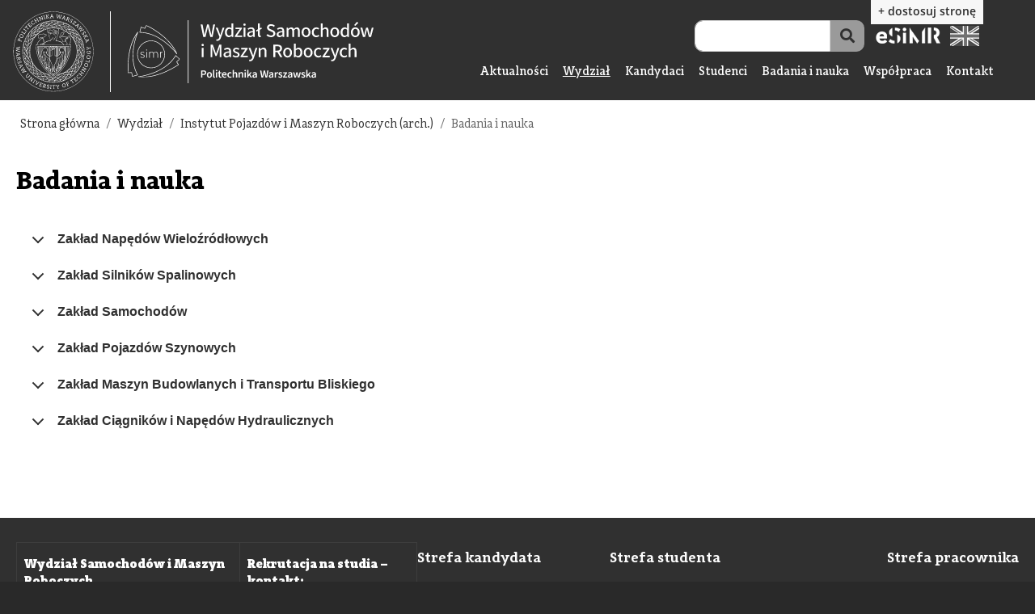

--- FILE ---
content_type: text/html; charset=UTF-8
request_url: https://simr.pw.edu.pl/ipimr/badania-i-nauka
body_size: 67366
content:
<!DOCTYPE html>
<html lang="pl" dir="ltr" prefix="content: http://purl.org/rss/1.0/modules/content/  dc: http://purl.org/dc/terms/  foaf: http://xmlns.com/foaf/0.1/  og: http://ogp.me/ns#  rdfs: http://www.w3.org/2000/01/rdf-schema#  schema: http://schema.org/  sioc: http://rdfs.org/sioc/ns#  sioct: http://rdfs.org/sioc/types#  skos: http://www.w3.org/2004/02/skos/core#  xsd: http://www.w3.org/2001/XMLSchema# ">
  <head>
    <meta charset="utf-8" />
<script async src="https://www.googletagmanager.com/gtag/js?id=G-P0BVH8YXYW" type="text/plain" id="cookies_google_analytics_tracking_file" data-cookieconsent="analytics"></script>
<script type="text/plain" id="cookies_google_analytics_tracking_script" data-cookieconsent="analytics">window.dataLayer = window.dataLayer || [];function gtag(){dataLayer.push(arguments)};gtag("js", new Date());gtag("set", "developer_id.dMDhkMT", true);gtag("config", "G-P0BVH8YXYW", {"groups":"default","page_placeholder":"PLACEHOLDER_page_location"});</script>
<meta name="description" content="Zakład Napędów Wieloźródłowych Działalność naukowo-badawcza Analizy energetyczne pojazdów elektrycznych i hybrydowych. Badania eksperymentalne, modelowanie i symulacja oraz projektowanie elektrycznych i hybrydowych układów napędowych pojazdów. Sterowanie rozdziałem mocy w napędach hybrydowych i pojazdach z wielosilnikowym napędem elektrycznym. Diagnostyka i sterowanie pracą układów napędowych i komponentów pojazdów elektrycznych i hybrydowy" />
<meta name="abstract" content="Badania i nauka" />
<link rel="canonical" href="https://simr.pw.edu.pl/ipimr/badania-i-nauka" />
<meta property="og:url" content="https://simr.pw.edu.pl/ipimr/badania-i-nauka" />
<meta property="og:title" content="Badania i nauka" />
<meta property="og:description" content="Zakład Napędów Wieloźródłowych Działalność naukowo-badawcza Analizy energetyczne pojazdów elektrycznych i hybrydowych. Badania eksperymentalne, modelowanie i symulacja oraz projektowanie elektrycznych i hybrydowych układów napędowych pojazdów. Sterowanie rozdziałem mocy w napędach hybrydowych i pojazdach z wielosilnikowym napędem elektrycznym. Diagnostyka i sterowanie pracą układów napędowych i komponentów pojazdów elektrycznych i hybrydowych, w tym z wykorzystaniem analizy danych metodami sztucznej inteligencji. Badania systemów magazynowania energii pojazdów elektrycznych i hybrydowych. Badania dynamiki i stateczności ruchu pojazdów z wielosilnikowym napędem elektrycznym. Badania układów napędowych z ogniwami paliwowymi. Współpraca pojazdów elektrycznych z siecią elektroenergetyczną typu Smart Grid. Zagadnienia niezawodności komponentów elektrycznych i hybrydowych układów napędowych pojazdów. Problematyka autonomizacji pojazdów elektrycznych i hybrydowych oraz ich funkcjonowania w inteligentnych systemach transportowych. Zagadnienia techniczno-ekonomiczne nisko- i zeroemisyjnych technologii przetwarzania i magazynowania energii w urządzeniach generacji rozproszonej i transporcie. Zagadnienia dotyczące technologii umożliwiających wykorzystanie wodoru w urządzeniach generacji rozproszonej i transporcie. Obszar badawczy   Współpraca z sektorem przemysłowym   Zakład Silników Spalinowych Działalność naukowo-badawcza Opracowanie konstrukcji elementów i zespołów silników spalinowych. Metody obliczeniowe w konstrukcji silników spalinowych. Obliczania wytrzymałościowe elementów i zespołów silników spalinowych. Analiza trendów rozwojowych w silnikach spalinowych i opracowywanie wytycznych do ich konstrukcji. Prace studialno-eksperymentalne w zakresie ustalania przyczyn usterek silników spalinowych. Sterowanie i diagnostyka silników spalinowych. Diagnostyka systemów oczyszczania gazów spalinowych. Emisja zanieczyszczeń z silników spalinowych –powstawanie i metody jej ograniczania. Metody badań emisji zanieczyszczeń z silników i pojazdów. Systemy oczyszczania gazów spalinowych. Metody katalityczne oczyszczania gazów spalinowych. Metody obliczeniowe w konstrukcji silników spalinowych. Analiza trendów rozwojowych w silnikach spalinowych i opracowywanie wytycznych do ich konstrukcji. Modelowanie wymiany ciepła i masy w wybranych zespołach silników tłokowych. Modelowanie i badania symulacyjne procesów regeneracji filtrów spalin. Modelowanie procesów termodynamicznych silnikach spalinowych. Projektowanie elementów i zespołów silników spalinowych. Analiza termodynamicznych wykresów pracy silników spalinowych. Obliczania wytrzymałościowe elementów i zespołów silników spalinowych. Badanie procesów zasilania tłokowych silników spalinowych. Procesy spalania paliw pochodzenia naftowego i roślinnego. Sterowanie i diagnostyka silników spalinowych. Prace studialno-eksperymentalne w zakresie doładowania silników spalinowych. Obszar badawczy Konstrukcja i eksploatacja nowoczesnych maszyn, urządzeń i pojazdów Rozwój niskoemisyjnego transportu Stosowanie biopaliw i biokomponentów w transporcie Współpraca z sektorem przemysłowym   Zakład Samochodów Działalność naukowo-badawcza Mechanika ruchu samochodu. Badania trakcyjne i stanowiskowe pojazdów samochodowych i ich podzespołów. Badanie zjawisk związanych ze współpracą opony z nawierzchnią drogi, wyznaczanie charakterystyki przyczepności przy pomocy zestawu pomiarowego SRT-4. Konstrukcja układów napędowych samochodów. Konstrukcja zespołów podwozia samochodów: zawieszenie, układ kierowniczy i hamulcowy. Bezpieczeństwo ruchu drogowego. Rzeczoznawstwo samochodowe, rekonstrukcja zdarzeń/wypadków drogowych. Obliczenia wytrzymałościowe metodą elementów skończonych (MES). Obszar badawczy   Współpraca z sektorem przemysłowym   Zakład Pojazdów Szynowych Działalność naukowo-badawcza KONSTRUKCJA POJAZDÓW SZYNOWYCH Projektowanie i obliczenia układów pochłaniających energię zderzenia pojazdów szynowych – symulacyjne testy zderzeniowe (programy LS-Dyna, Radios, VisualCrashStudio). Obliczenia wytrzymałościowe struktur nośnych pojazdów szynowych (ramy wózków, nadwozia wagonów i pojazdów trakcyjnych) z wykorzystaniem MES (programy ANSYS, HyperWorks). Projektowanie nowych rozwiązań podwozi, nadwozi i układów napędowych pojazdów szynowych (programy Siemens NX, CATIA, SolidWorks). BADANIA POJAZDÓW SZYNOWYCH WSPOMAGANE KOMPUTEROWO Implementacja mechaniki niegładkiej w modelowaniu pracy zawieszenia i urządzeń cięgłowo-zderznych (program VI-Rail). Wykorzystanie nieliniowej teorii toczenia koła po szynie do oceny: oddziaływania pojazdu na tor kolejowy, zagrożenia wykolejeniem się pociągu, stanu zużycia kół i szyn. Obszar badawczy Konstrukcja i bezpieczeństwo ruchu szynowych środków transportu, ze szczególnym uwzględnieniem elektrycznych zespołów trakcyjnych, długich pociągów towarowych oraz systemów transportu intermodalnego, drogowo-szynowego. Współpraca z sektorem przemysłowym   Zakład Maszyn Budowlanych i Transportu Bliskiego Działalność naukowo-badawcza   Obszar badawczy   Współpraca z sektorem przemysłowym   Zakład Ciągników i Napędów Hydraulicznych Działalność naukowo-badawcza   Obszar badawczy   Współpraca z sektorem przemysłowym    " />
<link rel="manifest" href="/manifest.json" />
<meta name="theme-color" content="#003965" />
<meta name="apple-mobile-web-app-capable" content="yes" />
<meta name="apple-mobile-web-app-status-bar-style" content="default" />
<meta name="Generator" content="Drupal 10 (https://www.drupal.org)" />
<meta name="MobileOptimized" content="width" />
<meta name="HandheldFriendly" content="true" />
<meta name="viewport" content="width=device-width, initial-scale=1, shrink-to-fit=no" />
<script type="text/javascript" data-toolbar-anti-flicker-loading>(function() {
  const toolbarState = sessionStorage.getItem('Drupal.toolbar.toolbarState')
    ? JSON.parse(sessionStorage.getItem('Drupal.toolbar.toolbarState'))
    : false;
  // These are classes that toolbar typically adds to <body>, but this code
  // executes before the first paint, when <body> is not yet present. The
  // classes are added to <html> so styling immediately reflects the current
  // toolbar state. The classes are removed after the toolbar completes
  // initialization.
  const classesToAdd = ['toolbar-loading', 'toolbar-anti-flicker'];
  if (toolbarState) {
    const {
      orientation,
      hasActiveTab,
      isFixed,
      activeTray,
      activeTabId,
      isOriented,
      userButtonMinWidth
    } = toolbarState;

    classesToAdd.push(
      orientation ? `toolbar-` + orientation + `` : 'toolbar-horizontal',
    );
    if (hasActiveTab !== false) {
      classesToAdd.push('toolbar-tray-open');
    }
    if (isFixed) {
      classesToAdd.push('toolbar-fixed');
    }
    if (isOriented) {
      classesToAdd.push('toolbar-oriented');
    }

    if (activeTray) {
      // These styles are added so the active tab/tray styles are present
      // immediately instead of "flickering" on as the toolbar initializes. In
      // instances where a tray is lazy loaded, these styles facilitate the
      // lazy loaded tray appearing gracefully and without reflow.
      const styleContent = `
      .toolbar-loading #` + activeTabId + ` {
        background-image: linear-gradient(rgba(255, 255, 255, 0.25) 20%, transparent 200%);
      }
      .toolbar-loading #` + activeTabId + `-tray {
        display: block; box-shadow: -1px 0 5px 2px rgb(0 0 0 / 33%);
        border-right: 1px solid #aaa; background-color: #f5f5f5;
        z-index: 0;
      }
      .toolbar-loading.toolbar-vertical.toolbar-tray-open #` + activeTabId + `-tray {
        width: 15rem; height: 100vh;
      }
     .toolbar-loading.toolbar-horizontal :not(#` + activeTray + `) > .toolbar-lining {opacity: 0}`;

      const style = document.createElement('style');
      style.textContent = styleContent;
      style.setAttribute('data-toolbar-anti-flicker-loading', true);
      document.querySelector('head').appendChild(style);

      if (userButtonMinWidth) {
        const userButtonStyle = document.createElement('style');
        userButtonStyle.textContent = `#toolbar-item-user {min-width: ` + userButtonMinWidth +`px;}`
        document.querySelector('head').appendChild(userButtonStyle);
      }
    }
  }
  document.querySelector('html').classList.add(...classesToAdd);
})();</script>
<link rel="stylesheet" href="https://fonts.googleapis.com/css?family=Roboto+Condensed:300,300italic,700,700italic,italic,regular|Roboto:100,100italic,300,300italic,500,500italic,700,700italic,900,900italic&amp;subset=latin,greek,greek-ext,latin-ext,cyrillic&amp;display=swap" media="all" />
<link rel="stylesheet" href="/sites/default/files/fontyourface/local_fonts/adagio_slab_black_italic/font.css" media="all" />
<link rel="stylesheet" href="/sites/default/files/fontyourface/local_fonts/adagio_slab_black/font.css" media="all" />
<link rel="stylesheet" href="/sites/default/files/fontyourface/local_fonts/adagio_slab_bold/font.css" media="all" />
<link rel="stylesheet" href="/sites/default/files/fontyourface/local_fonts/adagio_slab_bold_italic/font.css" media="all" />
<link rel="stylesheet" href="/sites/default/files/fontyourface/local_fonts/adagio_slab_extralight/font.css" media="all" />
<link rel="stylesheet" href="/sites/default/files/fontyourface/local_fonts/adagio_slab_extralight_italic/font.css" media="all" />
<link rel="stylesheet" href="/sites/default/files/fontyourface/local_fonts/adagio_slab_heavy/font.css" media="all" />
<link rel="stylesheet" href="/sites/default/files/fontyourface/local_fonts/adagio_slab_heavy_italic/font.css" media="all" />
<link rel="stylesheet" href="/sites/default/files/fontyourface/local_fonts/adagio_slab_light/font.css" media="all" />
<link rel="stylesheet" href="/sites/default/files/fontyourface/local_fonts/adagio_slab_light_italic/font.css" media="all" />
<link rel="stylesheet" href="/sites/default/files/fontyourface/local_fonts/adagio_slab_medium/font.css" media="all" />
<link rel="stylesheet" href="/sites/default/files/fontyourface/local_fonts/adagio_slab_medium_italic/font.css" media="all" />
<link rel="stylesheet" href="/sites/default/files/fontyourface/local_fonts/adagio_slab_regular/font.css" media="all" />
<link rel="stylesheet" href="/sites/default/files/fontyourface/local_fonts/adagio_slab_regular_italic/font.css" media="all" />
<link rel="stylesheet" href="/sites/default/files/fontyourface/local_fonts/adagio_slab_semibold/font.css" media="all" />
<link rel="stylesheet" href="/sites/default/files/fontyourface/local_fonts/adagio_slab_semibold_italic/font.css" media="all" />
<link rel="stylesheet" href="/sites/default/files/fontyourface/local_fonts/adagio_slab_thin/font.css" media="all" />
<link rel="stylesheet" href="/sites/default/files/fontyourface/local_fonts/adagio_slab_thin_italic/font.css" media="all" />
<meta http-equiv="x-ua-compatible" content="ie=edge" />
<link rel="apple-touch-icon" sizes="192x192" href="/sites/default/files/pwa/512(48).pngcopy.png" />
<link rel="icon" href="/sites/default/files/favicon%2846%29.png" type="image/png" />
<link rel="alternate" hreflang="pl" href="https://simr.pw.edu.pl/ipimr/badania-i-nauka" />

    <title>Badania i nauka | Politechnika Warszawska Wydział Samochodów i Maszyn Roboczych</title>
    <meta name=”deklaracja-dostępności” content= https://simr.pw.edu.pl/strona/548-deklaracja-dostepnosci>
    <link rel="stylesheet" media="all" href="/libraries/Superfish/css/superfish.css?t95ps4" />
<link rel="stylesheet" media="all" href="/modules/fluidui/infusion/src/lib/normalize/css/normalize.css?t95ps4" />
<link rel="stylesheet" media="all" href="/modules/fluidui/infusion/src/framework/core/css/fluid.css?t95ps4" />
<link rel="stylesheet" media="all" href="/modules/fluidui/infusion/src/framework/preferences/css/Enactors.css?t95ps4" />
<link rel="stylesheet" media="all" href="/modules/fluidui/infusion/src/framework/preferences/css/PrefsEditor.css?t95ps4" />
<link rel="stylesheet" media="all" href="/modules/fluidui/infusion/src/framework/preferences/css/SeparatedPanelPrefsEditor.css?t95ps4" />
<link rel="stylesheet" media="all" href="/core/modules/system/css/components/ajax-progress.module.css?t95ps4" />
<link rel="stylesheet" media="all" href="/core/modules/system/css/components/align.module.css?t95ps4" />
<link rel="stylesheet" media="all" href="/core/modules/system/css/components/autocomplete-loading.module.css?t95ps4" />
<link rel="stylesheet" media="all" href="/core/modules/system/css/components/fieldgroup.module.css?t95ps4" />
<link rel="stylesheet" media="all" href="/core/modules/system/css/components/container-inline.module.css?t95ps4" />
<link rel="stylesheet" media="all" href="/core/modules/system/css/components/clearfix.module.css?t95ps4" />
<link rel="stylesheet" media="all" href="/core/modules/system/css/components/details.module.css?t95ps4" />
<link rel="stylesheet" media="all" href="/core/modules/system/css/components/hidden.module.css?t95ps4" />
<link rel="stylesheet" media="all" href="/core/modules/system/css/components/item-list.module.css?t95ps4" />
<link rel="stylesheet" media="all" href="/core/modules/system/css/components/js.module.css?t95ps4" />
<link rel="stylesheet" media="all" href="/core/modules/system/css/components/nowrap.module.css?t95ps4" />
<link rel="stylesheet" media="all" href="/core/modules/system/css/components/position-container.module.css?t95ps4" />
<link rel="stylesheet" media="all" href="/core/modules/system/css/components/progress.module.css?t95ps4" />
<link rel="stylesheet" media="all" href="/core/modules/system/css/components/reset-appearance.module.css?t95ps4" />
<link rel="stylesheet" media="all" href="/core/modules/system/css/components/resize.module.css?t95ps4" />
<link rel="stylesheet" media="all" href="/core/modules/system/css/components/sticky-header.module.css?t95ps4" />
<link rel="stylesheet" media="all" href="/core/modules/system/css/components/system-status-counter.css?t95ps4" />
<link rel="stylesheet" media="all" href="/core/modules/system/css/components/system-status-report-counters.css?t95ps4" />
<link rel="stylesheet" media="all" href="/core/modules/system/css/components/system-status-report-general-info.css?t95ps4" />
<link rel="stylesheet" media="all" href="/core/modules/system/css/components/tabledrag.module.css?t95ps4" />
<link rel="stylesheet" media="all" href="/core/modules/system/css/components/tablesort.module.css?t95ps4" />
<link rel="stylesheet" media="all" href="/core/modules/system/css/components/tree-child.module.css?t95ps4" />
<link rel="stylesheet" media="all" href="/libraries/photoswipe/dist/default-skin/default-skin.css?t95ps4" />
<link rel="stylesheet" media="all" href="/libraries/photoswipe/dist/photoswipe.css?t95ps4" />
<link rel="stylesheet" media="all" href="/core/modules/views/css/views.module.css?t95ps4" />
<link rel="stylesheet" media="all" href="/libraries/cookiesjsr/dist/cookiesjsr.min.css?t95ps4" />
<link rel="stylesheet" media="all" href="/modules/contrib/flags/css/flag-icons.css?t95ps4" />
<link rel="stylesheet" media="all" href="/modules/contrib/back_to_top/css/back_to_top.css?t95ps4" />
<link rel="stylesheet" media="all" href="https://use.fontawesome.com/releases/v5.12.0/css/all.css" />
<link rel="stylesheet" media="all" href="https://use.fontawesome.com/releases/v5.12.0/css/v4-shims.css" />
<link rel="stylesheet" media="all" href="/modules/hover_effects/css/ihover.css?t95ps4" />
<link rel="stylesheet" media="all" href="/modules/contrib/ckeditor_accordion/css/accordion.frontend.css?t95ps4" />
<link rel="stylesheet" media="all" href="/modules/contrib/ds/css/ds-2col-stacked-fluid.css?t95ps4" />
<link rel="stylesheet" media="all" href="/modules/fluidui/css/fluid.css?t95ps4" />
<link rel="stylesheet" media="all" href="/modules/fluidui/css/style.css?t95ps4" />
<link rel="stylesheet" media="all" href="/libraries/Superfish/style/default/default.css?t95ps4" />
<link rel="stylesheet" media="all" href="/themes/contrib/bootstrap_barrio/css/components/user.css?t95ps4" />
<link rel="stylesheet" media="all" href="/themes/contrib/bootstrap_barrio/css/components/progress.css?t95ps4" />
<link rel="stylesheet" media="all" href="/themes/contrib/bootstrap_barrio/css/components/affix.css?t95ps4" />
<link rel="stylesheet" media="all" href="/themes/contrib/bootstrap_barrio/css/components/book.css?t95ps4" />
<link rel="stylesheet" media="all" href="/themes/contrib/bootstrap_barrio/css/components/contextual.css?t95ps4" />
<link rel="stylesheet" media="all" href="/themes/contrib/bootstrap_barrio/css/components/feed-icon.css?t95ps4" />
<link rel="stylesheet" media="all" href="/themes/contrib/bootstrap_barrio/css/components/field.css?t95ps4" />
<link rel="stylesheet" media="all" href="/themes/contrib/bootstrap_barrio/css/components/header.css?t95ps4" />
<link rel="stylesheet" media="all" href="/themes/contrib/bootstrap_barrio/css/components/help.css?t95ps4" />
<link rel="stylesheet" media="all" href="/themes/contrib/bootstrap_barrio/css/components/icons.css?t95ps4" />
<link rel="stylesheet" media="all" href="/themes/contrib/bootstrap_barrio/css/components/image-button.css?t95ps4" />
<link rel="stylesheet" media="all" href="/themes/contrib/bootstrap_barrio/css/components/item-list.css?t95ps4" />
<link rel="stylesheet" media="all" href="/themes/contrib/bootstrap_barrio/css/components/list-group.css?t95ps4" />
<link rel="stylesheet" media="all" href="/themes/contrib/bootstrap_barrio/css/components/media.css?t95ps4" />
<link rel="stylesheet" media="all" href="/themes/contrib/bootstrap_barrio/css/components/page.css?t95ps4" />
<link rel="stylesheet" media="all" href="/themes/contrib/bootstrap_barrio/css/components/search-form.css?t95ps4" />
<link rel="stylesheet" media="all" href="/themes/contrib/bootstrap_barrio/css/components/shortcut.css?t95ps4" />
<link rel="stylesheet" media="all" href="/themes/contrib/bootstrap_barrio/css/components/sidebar.css?t95ps4" />
<link rel="stylesheet" media="all" href="/themes/contrib/bootstrap_barrio/css/components/site-footer.css?t95ps4" />
<link rel="stylesheet" media="all" href="/themes/contrib/bootstrap_barrio/css/components/skip-link.css?t95ps4" />
<link rel="stylesheet" media="all" href="/themes/contrib/bootstrap_barrio/css/components/table.css?t95ps4" />
<link rel="stylesheet" media="all" href="/themes/contrib/bootstrap_barrio/css/components/tabledrag.css?t95ps4" />
<link rel="stylesheet" media="all" href="/themes/contrib/bootstrap_barrio/css/components/tableselect.css?t95ps4" />
<link rel="stylesheet" media="all" href="/themes/contrib/bootstrap_barrio/css/components/tablesort-indicator.css?t95ps4" />
<link rel="stylesheet" media="all" href="/themes/contrib/bootstrap_barrio/css/components/ui.widget.css?t95ps4" />
<link rel="stylesheet" media="all" href="/themes/contrib/bootstrap_barrio/css/components/tabs.css?t95ps4" />
<link rel="stylesheet" media="all" href="/themes/contrib/bootstrap_barrio/css/components/toolbar.css?t95ps4" />
<link rel="stylesheet" media="all" href="/themes/contrib/bootstrap_barrio/css/components/vertical-tabs.css?t95ps4" />
<link rel="stylesheet" media="all" href="/themes/contrib/bootstrap_barrio/css/components/views.css?t95ps4" />
<link rel="stylesheet" media="all" href="/themes/contrib/bootstrap_barrio/css/components/webform.css?t95ps4" />
<link rel="stylesheet" media="all" href="/themes/contrib/bootstrap_barrio/css/components/ui-dialog.css?t95ps4" />
<link rel="stylesheet" media="all" href="//cdn.jsdelivr.net/npm/bootstrap@5.2.0/dist/css/bootstrap.min.css" />
<link rel="stylesheet" media="all" href="/themes/szablon/css/style.css?t95ps4" />
<link rel="stylesheet" media="all" href="/sites/default/files/color/szablon-32fef7a6/colors.css?t95ps4" />
<link rel="stylesheet" media="all" href="/themes/contrib/bootstrap_barrio/css/components/form.css?t95ps4" />
<link rel="stylesheet" media="all" href="/themes/contrib/bootstrap_barrio/css/components/breadcrumb.css?t95ps4" />
<link rel="stylesheet" media="all" href="/themes/contrib/bootstrap_barrio/css/colors/messages/messages-white.css?t95ps4" />
<link rel="stylesheet" media="print" href="/themes/contrib/bootstrap_barrio/css/print.css?t95ps4" />
<link rel="stylesheet" media="all" href="/themes/szablon/css/tematy/zaloba.css?t95ps4" />
<link rel="stylesheet" media="all" href="/themes/szablon/css/kolory/zolty.css?t95ps4" />

    
  </head>
  <body class="fontyourface layout-no-sidebars has-featured-top page-node-1172 path-node node--type-page">
    
    <div class="flc-prefsEditor-separatedPanel fl-prefsEditor-separatedPanel">
  <!-- This is the div that will contain the Preference Editor component. -->
  <div class="flc-slidingPanel-panel flc-prefsEditor-iframe"></div>
  <!-- This div is for the sliding panel that shows and hides the Preference Editor controls. -->
  <div class="fl-panelBar">
    <span class="fl-prefsEditor-buttons">
      <button id="reset" class="flc-prefsEditor-reset fl-prefsEditor-reset"><span class="fl-icon-undo"></span> Reset</button>
      <button id="show-hide" class="flc-slidingPanel-toggleButton fl-prefsEditor-showHide"> Show/Hide</button>
    </span>
  </div>
</div>
<nav class="flc-toc-tocContainer"></nav>

      <div class="dialog-off-canvas-main-canvas" data-off-canvas-main-canvas>
    
 <a href="#main-content" class="visually-hidden-focusable skip-link">
      Przejdź do treści
    </a>
        <a href="#block-glownanawigacja" class="visually-hidden-focusable skip-link">
      Przejdź do menu
    </a>
<div id="page-wrapper">
  <div id="page">
    <header id="header" class="header" aria-label="Site header">
                        <nav class="navbar" id="navbar-top">
                        
                <section class="row region region-top-header">
    <div id="block-cookiesui" class="block block-cookies block-cookies-ui-block">
  
      <h2>Informacje o ciasteczkach</h2>
    
      <div class="content">
        
<div id="cookiesjsr"></div>

    </div>
  </div>
<div class="views-element-container block block-views block-views-blockbanery-wysuwane-block-1" id="block-views-block-banery-wysuwane-block-1">
  
    
      <div class="content">
      <div><div class="view view-banery-wysuwane view-id-banery_wysuwane view-display-id-block_1 js-view-dom-id-1f2f17ed49c54e9748d424c65db9853248deccd4bd10123ea745cbe74d4f74ee">
  
    
      
  
          </div>
</div>

    </div>
  </div>
<div data-drupal-messages-fallback class="hidden"></div>

  </section>

                                  </nav>
                <nav class="navbar navbar-expand-lg" id="navbar-main">
                        <div id="block-oficjalnastronainternetowatwojejinstytucji" class="block block-block-content block-block-contenta4c4bb8d-ee27-4e5e-95de-a0e90b382375">
  
    
      <div class="content">
      
            <div class="clearfix text-formatted field field--name-body field--type-text-with-summary field--label-hidden field__item"><h1>Oficjalna strona internetowa Wydziału Samochodów i Maszyn Roboczych Politechniki Warszawskiej</h1>
</div>
      
    </div>
  </div>
<div id="block-logownaglowku" class="block block-block-content block-block-content0351cf16-d9a3-4bb7-8722-20d41f51e4fa">
  
    
      <div class="content">
      
            <div class="clearfix text-formatted field field--name-body field--type-text-with-summary field--label-hidden field__item"><div class="bs_grid" contenteditable="false">
<div class="row" contenteditable="false" data-row-lg="auto_auto" data-row-md="auto_auto" data-row-none="auto_auto" data-row-sm="auto_auto" data-row-xl="auto_auto" data-row-xxl="auto_auto">
<div class="col-auto col-sm-auto col-md-auto col-lg-auto col-xl-auto col-xxl-auto" role="textbox">
<p><a href="https://pw.edu.pl/" target="_blank"><!--?xml version="1.0" encoding="utf-8"?--> <!-- Generator: Adobe Illustrator 26.3.1, SVG Export Plug-In . SVG Version: 6.00 Build 0)  --> <svg id="Warstwa_1" style="enable-background:new 0 0 167.7 167.8;" version="1.1" viewbox="0 0 167.7 167.8" width="100px" x="0px" xml:space="preserve" xmlns="http://www.w3.org/2000/svg" xmlns:xlink="http://www.w3.org/1999/xlink" y="0px">
<style type="text/css">.st0{clip-path:url(#SVGID_00000072259868862984667200000006123641166838947207_);fill:#FFFFFF;}
</style>
<g> <defs> <rect height="167.9" id="SVGID_1_" width="167.8" y="-0.7"></rect> </defs> <clippath id="SVGID_00000126291112374927165020000002317148873261204650_"> <use style="overflow:visible;" xlink:href="#SVGID_1_"></use> </clippath> <path d="M84,19.3
		c-35.5,0-64.3,28.9-64.3,64.3S48.5,148,84,148s64.3-28.9,64.3-64.3S119.4,19.3,84,19.3 M125.8,38.5c-0.6-0.2-1-0.3-1.1-0.4
		l-0.5-0.1l0,0.4l-4.4-3.6l-1.1-0.9l-0.2,0.2l0,0l-0.2,0.2l0,0.1l0.3,0.2l5.7,4.6c0,0.1,0,0.1,0,0.2c-1.6-0.9-3.4-1.5-4.8-1.9
		c-0.1,0-0.2-0.1-0.3-0.1c-0.1,0-0.2-0.1-0.3-0.1c-0.4-0.1-0.7-0.2-1-0.2c-0.7-1.2-1.4-2.5-1.8-3.6c0-0.1-0.1-0.1-0.1-0.2
		c0-0.1-0.1-0.1-0.1-0.2c0,0,0-0.1,0-0.1c0-0.1-0.1-0.2-0.1-0.3c0,0,0,0,0,0c0,0,0,0,0,0c-0.1-0.2-0.1-0.3-0.2-0.5
		c-0.1-0.2-0.1-0.3-0.2-0.4c0,0,0-0.1,0-0.1c0.2,0,0.4,0,0.7,0.1c0.1,0,0.2,0,0.3,0c0.1,0,0.2,0,0.3,0c2.1,0.3,5.5,1.1,7.4,2.6
		C125.8,35.8,126,37.4,125.8,38.5 M132.4,53.3l-0.2-0.1l-0.1,0.5c0,0,0,0.1,0,0.2l-2.3-3.5l-0.7-1l-0.2-0.4l-0.2-0.3l-0.2-0.3
		l-0.1,0.1l0,0l-0.2,0.1h0l-0.1,0.1l0,0l-0.2,0.1l0.7,1.1l0.4,0.6l1.9,2.9c-0.7-0.6-1.4-1.1-2.1-1.5c-0.1-0.1-0.2-0.1-0.3-0.2
		c-0.1-0.1-0.2-0.1-0.3-0.2c-0.9-0.6-1.7-1-1.8-1.1c-0.2-0.9-0.3-1.7-0.4-2.5c0-0.1,0-0.2,0-0.3c0-0.1,0-0.2,0-0.3
		c0-0.2,0-0.3,0-0.4c0,0,0-0.1,0-0.1c0-0.1,0-0.2,0-0.3c0-0.1,0-0.1,0-0.2c0-0.1,0-0.2,0-0.3c0-0.1,0-0.2,0-0.2c0-0.1,0-0.1,0-0.2
		c0-0.1,0-0.1,0-0.2c0.1,0,0.2,0.1,0.3,0.2c0.1,0.1,0.3,0.1,0.4,0.2c0.1,0.1,0.3,0.1,0.4,0.2c0.1,0,0.2,0.1,0.3,0.1
		c0.1,0,0.2,0.1,0.3,0.1c1.4,0.7,3.1,1.7,4.4,2.9c0,0,0,0,0.1,0.1c0,0.1,0,0.2,0,0.2c0,0.1,0,0.2,0,0.3
		C132.2,50.8,132.2,52,132.4,53.3 M138,101.1l-0.1,0l0,0l-0.2-0.1h0l-0.1-0.1l0,0l-0.2-0.1l0,0l-0.5,1.2l-0.3,0.6l-1.3,3.2
		c0.1-0.9,0.1-1.8,0.1-2.6V103c0-0.1,0-0.2,0-0.3c0-1.1-0.1-1.9-0.1-2.1c0.6-0.6,1.3-1.2,1.9-1.7c0.1-0.1,0.2-0.1,0.2-0.2
		c0.1-0.1,0.2-0.1,0.3-0.2c0.1-0.1,0.2-0.2,0.4-0.3c0,0,0,0,0.1-0.1c0.1-0.1,0.2-0.1,0.3-0.2c0,0,0.1-0.1,0.1-0.1
		c0.1-0.1,0.1-0.1,0.2-0.2c0.1,0,0.1-0.1,0.2-0.1c0.1,0,0.1-0.1,0.2-0.1c0.1,0,0.1-0.1,0.2-0.1c0,0.1,0,0.2,0.1,0.4
		c0,0.1,0,0.3,0.1,0.5c0,0.1,0,0.3,0.1,0.5c0,0.1,0,0.2,0,0.3c0,0.1,0,0.2,0,0.3c0.2,1.5,0.3,3.5,0,5.3c0,0,0,0.1,0,0.1
		c-0.1,0-0.1,0.1-0.2,0.1c-0.1,0.1-0.2,0.1-0.3,0.2c-0.9,0.6-1.9,1.3-2.9,2.2l0-0.3l-0.4,0.2c0,0-0.1,0-0.2,0.1l1.6-3.9l0.5-1.1
		l0.2-0.4l0.1-0.3L138,101.1L138,101.1z M130.1,116.6c0,0-0.1,0-0.2,0l2.3-3.5l0.7-1l0.2-0.4l0.2-0.3l0.2-0.2l0,0l-0.1-0.1l0,0
		l-0.2-0.1l0,0l-0.1-0.1l0,0l-0.2-0.1l0,0l-0.7,1.1l-0.4,0.6l-1.9,2.9c0.3-0.9,0.5-1.7,0.6-2.5c0-0.1,0-0.2,0.1-0.3
		c0-0.1,0-0.2,0.1-0.3c0.2-1.1,0.3-1.9,0.3-2.1c0.7-0.5,1.5-0.9,2.2-1.3c0.1-0.1,0.2-0.1,0.3-0.2c0.1-0.1,0.2-0.1,0.3-0.2
		c0.1-0.1,0.3-0.1,0.4-0.2c0,0,0.1,0,0.1,0c0.1-0.1,0.2-0.1,0.3-0.1c0,0,0.1,0,0.1-0.1c0.1,0,0.2-0.1,0.2-0.1c0.1,0,0.1-0.1,0.2-0.1
		c0.1,0,0.1-0.1,0.2-0.1c0.1,0,0.1-0.1,0.2-0.1c0,0.1,0,0.2,0,0.4c0,0.1,0,0.3,0,0.5c0,0.1,0,0.3,0,0.5c0,0.1,0,0.2,0,0.3
		c0,0.1,0,0.2,0,0.3c-0.1,1.5-0.4,3.5-1,5.2c0,0,0,0.1,0,0.1c-0.1,0-0.2,0.1-0.2,0.1c-0.1,0-0.2,0.1-0.3,0.1c-1,0.4-2.1,0.9-3.2,1.6
		l0.1-0.3L130.1,116.6z M122.8,125c0,0-0.1,0-0.2,0l3-3l0.9-0.9l0.3-0.3l0.2-0.2l0.2-0.2l0,0l-0.1-0.1l0,0l-0.1-0.1l-0.1-0.1l0,0
		l-0.1-0.1h0l0,0l-0.9,0.9l-0.5,0.5l-2.5,2.5c0.4-0.8,0.8-1.6,1.1-2.3c0-0.1,0.1-0.2,0.1-0.3c0-0.1,0.1-0.2,0.1-0.3
		c0.4-1.1,0.7-1.8,0.7-2c0.8-0.3,1.6-0.6,2.4-0.9c0.1,0,0.2-0.1,0.3-0.1c0.1,0,0.2-0.1,0.3-0.1c0.2,0,0.3-0.1,0.4-0.1
		c0,0,0.1,0,0.1,0c0.1,0,0.2-0.1,0.3-0.1c0,0,0.1,0,0.1,0c0.1,0,0.2,0,0.3-0.1c0.1,0,0.1,0,0.2,0c0.1,0,0.1,0,0.2,0
		c0.1,0,0.1,0,0.2,0c0,0.1-0.1,0.2-0.1,0.4c0,0.1-0.1,0.3-0.1,0.5c0,0.1-0.1,0.3-0.1,0.4c0,0.1-0.1,0.2-0.1,0.3
		c0,0.1-0.1,0.2-0.1,0.3c-0.4,1.5-1.1,3.4-2,4.9c0,0,0,0.1-0.1,0.1c-0.1,0-0.2,0-0.2,0c-0.1,0-0.2,0-0.3,0.1c-1,0.2-2.3,0.5-3.5,0.9
		l0.1-0.3L122.8,125z M114,131.8c0,0-0.1,0-0.2,0l3.5-2.3l1-0.7l0.4-0.2l0.3-0.2l0.2-0.2l0.1,0l-0.1-0.1l0,0l-0.1-0.2l0,0l-0.1-0.1
		l0,0l-0.1-0.2l0,0l-1.1,0.7l-0.6,0.4l-2.9,1.9c0.6-0.7,1.1-1.4,1.5-2.1c0.1-0.1,0.1-0.2,0.2-0.3c0.1-0.1,0.1-0.2,0.2-0.3
		c0.6-1,1-1.7,1.1-1.8c0.9-0.2,1.7-0.3,2.5-0.4c0.1,0,0.2,0,0.3,0c0.1,0,0.2,0,0.3,0c0.2,0,0.3,0,0.5,0c0,0,0.1,0,0.1,0
		c0.1,0,0.2,0,0.3,0c0.1,0,0.1,0,0.1,0c0.1,0,0.2,0,0.3,0c0.1,0,0.1,0,0.2,0c0.1,0,0.1,0,0.2,0c0.1,0,0.1,0,0.2,0
		c0,0.1-0.1,0.2-0.2,0.3c-0.1,0.1-0.1,0.3-0.2,0.4c-0.1,0.1-0.1,0.3-0.2,0.4c0,0.1-0.1,0.2-0.1,0.3c0,0.1-0.1,0.2-0.1,0.3
		c-0.7,1.4-1.7,3.1-2.9,4.4c0,0,0,0.1-0.1,0.1c-0.1,0-0.2,0-0.2,0c-0.1,0-0.2,0-0.3,0c-1.1,0-2.3,0-3.6,0.2l0.1-0.2L114,131.8z
		 M104,136.7c0,0-0.1,0-0.2-0.1l3.9-1.6l1.1-0.5l0.4-0.2l0.3-0.1l0.3-0.1l0.1,0l0-0.1l0,0l-0.1-0.2l-0.1-0.1l0,0l-0.1-0.2v0l0,0
		l-1.2,0.5l-0.6,0.3l-3.2,1.3c0.7-0.6,1.4-1.2,1.9-1.7c0.1-0.1,0.2-0.2,0.2-0.2c0.1-0.1,0.2-0.2,0.2-0.2c0.8-0.8,1.3-1.4,1.4-1.6
		c0.9,0,1.8,0,2.5,0.1c0.1,0,0.2,0,0.3,0c0.1,0,0.2,0,0.3,0c0.2,0,0.3,0,0.5,0.1c0,0,0.1,0,0.1,0c0.1,0,0.2,0,0.3,0c0,0,0.1,0,0.1,0
		c0.1,0,0.2,0,0.3,0c0.1,0,0.1,0,0.2,0c0.1,0,0.1,0,0.2,0c0.1,0,0.1,0,0.2,0c-0.1,0.1-0.1,0.2-0.2,0.3c-0.1,0.1-0.2,0.3-0.3,0.4
		c-0.1,0.1-0.2,0.2-0.3,0.4c-0.1,0.1-0.1,0.2-0.2,0.3c-0.1,0.1-0.1,0.2-0.2,0.2c-1,1.2-2.3,2.7-3.7,3.8c0,0-0.1,0-0.1,0.1
		c-0.1,0-0.2,0-0.2-0.1c-0.1,0-0.2,0-0.3-0.1c-1-0.2-2.3-0.4-3.6-0.5l0.2-0.2L104,136.7z M93.3,139.6c0,0-0.1-0.1-0.2-0.1l4.1-0.8
		l1.2-0.2l0.4-0.1l0.3-0.1l0.3-0.1l0,0l0-0.1l0,0l0-0.2v0l0-0.1l0,0l0-0.2l0,0l-1.3,0.3l-0.7,0.1l-3.4,0.7c0.8-0.4,1.6-0.9,2.2-1.3
		c0.1-0.1,0.2-0.1,0.3-0.2c0.1-0.1,0.2-0.1,0.3-0.2c0.9-0.6,1.6-1.2,1.7-1.3c0.9,0.2,1.7,0.4,2.5,0.6c0.1,0,0.2,0.1,0.3,0.1
		c0.1,0,0.2,0.1,0.3,0.1c0.2,0,0.3,0.1,0.4,0.1c0,0,0.1,0,0.1,0c0.1,0,0.2,0.1,0.3,0.1c0,0,0.1,0,0.1,0c0.1,0,0.2,0.1,0.3,0.1
		c0.1,0,0.1,0,0.2,0.1c0.1,0,0.1,0,0.2,0.1c0.1,0,0.1,0,0.2,0.1c-0.1,0.1-0.2,0.2-0.3,0.3c-0.1,0.1-0.2,0.2-0.4,0.3
		c-0.1,0.1-0.2,0.2-0.3,0.3c-0.1,0.1-0.2,0.1-0.2,0.2c-0.1,0.1-0.2,0.1-0.2,0.2c-1.2,1-2.8,2.2-4.4,3c0,0-0.1,0-0.1,0
		c-0.1,0-0.1-0.1-0.2-0.1c-0.1,0-0.2-0.1-0.3-0.1c-1-0.4-2.2-0.9-3.4-1.2l0.2-0.2L93.3,139.6z M82.3,140.8l0.3-0.1l-0.3-0.3
		c0,0,0,0,0-0.1c0,0,0,0,0,0c0,0,0,0-0.1-0.1c0,0,0,0,0,0H84h4.6v-0.6H84h-1c0.3-0.1,0.6-0.2,0.9-0.3l0,0l0,0c0.1,0,0.2-0.1,0.3-0.1
		c0.1,0,0.1,0,0.2-0.1c0.2-0.1,0.3-0.1,0.5-0.2c0.1,0,0.1-0.1,0.2-0.1c0.1,0,0.2-0.1,0.4-0.1c0.3-0.1,0.7-0.3,0.9-0.4
		c0,0,0.1,0,0.1,0c0.1,0,0.1-0.1,0.2-0.1c0,0,0.1,0,0.1-0.1c0.1,0,0.1-0.1,0.2-0.1c0,0,0.1,0,0.1-0.1c0.1,0,0.2-0.1,0.3-0.1
		c0,0,0.1,0,0.1-0.1c0,0,0.1,0,0.1-0.1c0,0,0.1,0,0.1-0.1c0,0,0,0,0.1,0c0.1,0,0.1-0.1,0.1-0.1c0,0,0,0,0,0c0,0,0.1,0,0.1,0
		c0,0,0,0,0,0c0,0,0,0,0,0c2,0.8,3.7,1.9,4.5,2.4c-0.1,0-0.1,0.1-0.2,0.1c0,0,0,0-0.1,0c0,0-0.1,0.1-0.2,0.1c0,0-0.1,0-0.1,0.1
		c-1.3,0.8-3.8,2.2-6.2,2.8c-0.5-0.4-1.2-0.8-1.9-1.2v0C83.4,141.4,82.9,141.1,82.3,140.8 M71.2,138.9c0,0-0.1-0.1-0.1-0.2l6.4,1.3
		l0.1-0.6l-1.8-0.4l-0.2,0l-3.5-0.7c0.9-0.1,1.8-0.2,2.6-0.4c0.1,0,0.2,0,0.3-0.1c0.1,0,0.2,0,0.3-0.1c1.1-0.2,1.9-0.5,2.1-0.5
		c0.1,0.1,0.2,0.1,0.3,0.2c0,0,0,0,0,0c0,0,0,0,0,0c0.3,0.2,0.6,0.4,0.9,0.6v0c0.7,0.5,1.2,1,1.7,1.4c0.2,0.2,0.4,0.4,0.6,0.6
		c0,0,0.1,0.1,0.1,0.1c0.1,0.1,0.1,0.1,0.2,0.2c0,0,0,0,0,0c0,0,0.1,0.1,0.1,0.1c-0.1,0-0.1,0.1-0.2,0.1c0,0-0.1,0-0.1,0
		c0,0-0.1,0-0.1,0c0,0-0.1,0-0.1,0.1c0,0-0.1,0-0.1,0c0,0-0.1,0-0.1,0.1c-0.6,0.2-1.4,0.5-2.4,0.7c-0.4,0.1-0.9,0.2-1.4,0.3
		c0,0,0,0,0,0c-0.2,0-0.3,0.1-0.5,0.1c0,0,0,0,0,0c-0.1,0-0.3,0.1-0.4,0.1c0,0,0,0-0.1,0c-0.1,0-0.3,0-0.4,0.1c0,0-0.1,0-0.1,0
		c0,0,0,0,0,0c-0.1,0-0.1,0-0.2,0h0c-0.2,0-0.5,0-0.7,0.1c0,0-0.1,0-0.1,0c-0.1-0.1-0.1-0.1-0.2-0.2c-0.1-0.1-0.1-0.1-0.2-0.2
		c-0.7-0.8-1.7-1.6-2.7-2.4l0.3-0.1L71.2,138.9z M35.5,114l0.2,0.1l0.1-0.5c0,0,0-0.1,0-0.2l2.3,3.5l0.7,1l0.2,0.4l0.2,0.3l0.2,0.3
		l0,0l0.1-0.1l0,0l0.2-0.1l0.1-0.1l0,0l0.2-0.1l-0.7-1.1l-0.4-0.6l-2-2.9c0.7,0.6,1.4,1.1,2.1,1.6c0.1,0.1,0.2,0.1,0.3,0.2
		c0.1,0.1,0.2,0.1,0.3,0.2c0.9,0.6,1.6,1,1.8,1.1c0.2,0.9,0.3,1.7,0.4,2.5c0,0.1,0,0.2,0,0.3c0,0.1,0,0.2,0,0.3c0,0.2,0,0.3,0,0.5
		c0,0,0,0.1,0,0.1c0,0.1,0,0.2,0,0.3c0,0.1,0,0.1,0,0.2c0,0.1,0,0.2,0,0.3c0,0.1,0,0.1,0,0.2c0,0.1,0,0.1,0,0.2c0,0.1,0,0.1,0,0.2
		c-0.1,0-0.2-0.1-0.3-0.2c-0.1-0.1-0.3-0.1-0.4-0.2c-0.1-0.1-0.3-0.1-0.4-0.2c-0.1,0-0.2-0.1-0.3-0.1c-0.1,0-0.2-0.1-0.3-0.1
		c-1.4-0.7-3.1-1.7-4.4-2.9c0,0-0.1,0-0.1-0.1c0-0.1,0-0.2,0-0.2c0-0.1,0-0.2,0-0.3C35.7,116.5,35.7,115.3,35.5,114 M30,66.2
		L30,66.2l0.1,0l0.2,0.1l0,0l0.1,0l0,0l0.2,0.1l0.5-1.2l0.3-0.7l1.4-3.3c-0.1,0.9-0.1,1.8-0.1,2.6c0,0.1,0,0.2,0,0.3
		c0,0.1,0,0.2,0,0.3c0,1.1,0.1,1.9,0.1,2.1c-0.6,0.6-1.3,1.2-1.9,1.7c-0.1,0.1-0.2,0.1-0.3,0.2c-0.1,0.1-0.2,0.1-0.3,0.2
		c-0.1,0.1-0.2,0.2-0.4,0.3c0,0-0.1,0-0.1,0.1c-0.1,0.1-0.2,0.1-0.3,0.2c0,0-0.1,0.1-0.1,0.1c-0.1,0.1-0.1,0.1-0.2,0.2
		c-0.1,0-0.1,0.1-0.2,0.1c-0.1,0-0.1,0.1-0.2,0.1c-0.1,0-0.1,0.1-0.2,0.1c0-0.1,0-0.2-0.1-0.4c0-0.1-0.1-0.3-0.1-0.5
		c0-0.1,0-0.3-0.1-0.5c0-0.1,0-0.2,0-0.3c0-0.1,0-0.2,0-0.3c-0.2-1.5-0.3-3.5,0-5.3c0,0,0-0.1,0-0.1c0.1,0,0.1-0.1,0.2-0.1
		c0.1-0.1,0.2-0.1,0.3-0.2c0.9-0.6,1.9-1.3,2.9-2.2l0,0.3l0.4-0.2c0,0,0.1,0,0.2-0.1l-1.6,3.9l-0.5,1.1l-0.2,0.4l-0.1,0.3L30,66.2
		L30,66.2z M37.8,50.7c0,0,0.1,0,0.2,0l-2.3,3.5l-0.7,1l-0.2,0.4l-0.2,0.3L34.4,56l0,0l0.1,0.1l0,0l0.2,0.1l0,0l0.1,0.1l0,0l0.2,0.1
		l0.7-1.1l0.4-0.6l2-3c-0.3,0.9-0.5,1.8-0.6,2.5c0,0.1,0,0.2-0.1,0.3c0,0.1,0,0.2-0.1,0.3c-0.2,1.1-0.3,1.9-0.3,2.1
		c-0.7,0.5-1.5,0.9-2.2,1.3c-0.1,0.1-0.2,0.1-0.3,0.2c-0.1,0.1-0.2,0.1-0.3,0.2c-0.1,0.1-0.3,0.1-0.4,0.2c0,0-0.1,0-0.1,0
		c-0.1,0-0.2,0.1-0.3,0.1c0,0-0.1,0-0.1,0.1c-0.1,0-0.2,0.1-0.2,0.1c-0.1,0-0.1,0.1-0.2,0.1c-0.1,0-0.1,0.1-0.2,0.1
		c-0.1,0-0.1,0.1-0.2,0.1c0-0.1,0-0.2,0-0.4c0-0.1,0-0.3,0-0.5c0-0.1,0-0.3,0-0.5c0-0.1,0-0.2,0-0.3c0-0.1,0-0.2,0-0.3
		c0.1-1.5,0.4-3.5,1-5.2c0,0,0-0.1,0-0.1c0.1,0,0.2-0.1,0.2-0.1c0.1,0,0.2-0.1,0.3-0.1c1-0.4,2.1-0.9,3.2-1.6l-0.1,0.3L37.8,50.7z
		 M45.1,42.3L45.1,42.3h0.2l-3,3l-0.9,0.9l-0.3,0.3L41,46.7l-0.2,0.2l0,0l0.1,0.1l0,0l0.1,0.1l0.1,0.1l0,0l0.1,0.1l0.9-0.9l0.5-0.5
		l2.5-2.5c-0.4,0.8-0.8,1.6-1.1,2.4c0,0.1-0.1,0.2-0.1,0.3c0,0.1-0.1,0.2-0.1,0.3c-0.4,1-0.6,1.8-0.7,2c-0.8,0.3-1.6,0.6-2.4,0.9
		c-0.1,0-0.2,0.1-0.3,0.1c-0.1,0-0.2,0.1-0.3,0.1c-0.1,0-0.3,0.1-0.4,0.1c0,0-0.1,0-0.1,0c-0.1,0-0.2,0.1-0.3,0.1
		c-0.1,0-0.1,0-0.2,0c-0.1,0-0.2,0-0.2,0.1c-0.1,0-0.1,0-0.2,0.1c-0.1,0-0.1,0-0.2,0c-0.1,0-0.1,0-0.2,0c0-0.1,0.1-0.2,0.1-0.4
		c0-0.1,0.1-0.3,0.1-0.5c0-0.1,0.1-0.3,0.1-0.4c0-0.1,0.1-0.2,0.1-0.3c0-0.1,0.1-0.2,0.1-0.3c0.4-1.5,1.1-3.4,2-4.9c0,0,0-0.1,0-0.1
		c0.1,0,0.2,0,0.2,0c0.1,0,0.2,0,0.3-0.1c1-0.2,2.3-0.5,3.5-0.9l-0.1,0.3L45.1,42.3z M53.9,35.5c0,0,0.1,0,0.2,0l-3.5,2.3l-1,0.7
		l-0.4,0.2L49,39l-0.3,0.2l0,0l0.1,0.1l0,0l0.1,0.2l0.1,0.1l0,0l0.1,0.2l1.1-0.7l0.6-0.4l3-2c-0.6,0.7-1.1,1.5-1.6,2.1
		C52.1,38.8,52,38.9,52,39c-0.1,0.1-0.1,0.2-0.2,0.3c-0.6,0.9-1,1.6-1.1,1.8c-0.9,0.2-1.7,0.3-2.5,0.4c-0.1,0-0.2,0-0.3,0
		c-0.1,0-0.2,0-0.3,0c-0.2,0-0.3,0-0.5,0c0,0-0.1,0-0.1,0c-0.1,0-0.2,0-0.3,0c-0.1,0-0.1,0-0.2,0c-0.1,0-0.2,0-0.2,0
		c-0.1,0-0.2,0-0.2,0c-0.1,0-0.1,0-0.2,0c-0.1,0-0.1,0-0.2,0c0-0.1,0.1-0.2,0.2-0.3c0.1-0.1,0.1-0.3,0.2-0.4
		c0.1-0.1,0.1-0.3,0.2-0.4c0-0.1,0.1-0.2,0.1-0.3c0-0.1,0.1-0.2,0.1-0.3c0.7-1.4,1.7-3.1,2.9-4.4c0,0,0,0,0.1-0.1c0.1,0,0.2,0,0.2,0
		c0.1,0,0.2,0,0.3,0h0.2c1,0,2.2,0,3.4-0.2l-0.2,0.2L53.9,35.5z M63.9,30.6c0,0,0.1,0,0.2,0.1l-3.9,1.6l-1.1,0.5l-0.4,0.2L58.4,33
		l-0.3,0.1l0,0l0,0.1l0,0l0.1,0.2l0,0l0,0.1l0,0l0.1,0.2l1.2-0.5l0.7-0.3l3.3-1.4c-0.7,0.6-1.4,1.2-2,1.8c-0.1,0.1-0.2,0.2-0.2,0.2
		c-0.1,0.1-0.2,0.2-0.2,0.2c-0.8,0.8-1.3,1.4-1.4,1.6c-0.9,0-1.8,0-2.6-0.1c-0.1,0-0.2,0-0.3,0c-0.1,0-0.2,0-0.3,0
		c-0.2,0-0.3,0-0.4-0.1c0,0-0.1,0-0.1,0c-0.1,0-0.2,0-0.3,0c-0.1,0-0.1,0-0.2,0c-0.1,0-0.2,0-0.2,0c-0.1,0-0.2,0-0.2,0
		c-0.1,0-0.1,0-0.2,0c-0.1,0-0.1,0-0.2,0c0.1-0.1,0.1-0.2,0.2-0.3c0.1-0.1,0.2-0.3,0.3-0.4c0.1-0.1,0.2-0.2,0.3-0.4
		c0.1-0.1,0.1-0.2,0.2-0.3c0.1-0.1,0.1-0.2,0.2-0.2c1-1.2,2.3-2.7,3.7-3.8c0,0,0.1,0,0.1-0.1c0.1,0,0.2,0,0.2,0.1
		c0.1,0,0.2,0,0.3,0.1c1,0.2,2.3,0.4,3.6,0.5l-0.2,0.2L63.9,30.6z M74.6,27.7c0,0,0.1,0.1,0.2,0.1l-4.1,0.8l-1.2,0.2l-0.4,0.1
		L68.8,29l-0.3,0.1l0,0l0,0.1l0,0l0,0.2l0,0.1l0,0l0,0.2l1.3-0.3l0.7-0.1l3.5-0.7c-0.8,0.4-1.6,0.9-2.3,1.4
		c-0.1,0.1-0.2,0.1-0.3,0.2c-0.1,0.1-0.2,0.1-0.3,0.2c-0.9,0.6-1.5,1.1-1.7,1.3c-0.9-0.2-1.7-0.4-2.5-0.6c-0.1,0-0.2-0.1-0.3-0.1
		c-0.1,0-0.2-0.1-0.3-0.1c-0.1,0-0.3-0.1-0.4-0.1c0,0-0.1,0-0.1,0c-0.1,0-0.2-0.1-0.3-0.1c-0.1,0-0.1,0-0.2-0.1
		c-0.1,0-0.2-0.1-0.2-0.1c-0.1,0-0.1-0.1-0.2-0.1c-0.1,0-0.1-0.1-0.2-0.1c-0.1,0-0.1,0-0.2-0.1c0.1-0.1,0.2-0.2,0.3-0.3
		c0.1-0.1,0.2-0.2,0.4-0.3c0.1-0.1,0.2-0.2,0.3-0.3c0.1-0.1,0.2-0.1,0.2-0.2c0.1-0.1,0.2-0.1,0.2-0.2c1.2-1,2.8-2.2,4.4-3
		c0,0,0.1,0,0.1,0c0.1,0,0.2,0.1,0.2,0.1c0.1,0,0.2,0.1,0.3,0.1c1,0.4,2.2,0.9,3.4,1.2l-0.2,0.2L74.6,27.7z M85.7,26.9
		c0,0,0.1,0.1,0.2,0.2h-4.2h-1.2H80h-0.3h-0.3v0v0.1v0v0.2v0.1v0v0.2h1.3h0.7h3.5c-0.9,0.3-1.7,0.6-2.5,0.9c-0.1,0-0.2,0.1-0.3,0.1
		c-0.1,0-0.2,0.1-0.3,0.1c-1,0.4-1.7,0.8-1.9,0.9c-0.8-0.3-1.6-0.7-2.3-1.1c-0.1-0.1-0.2-0.1-0.3-0.2c-0.1-0.1-0.2-0.1-0.3-0.2
		c-0.1-0.1-0.3-0.2-0.4-0.2c0,0-0.1,0-0.1,0c-0.1-0.1-0.2-0.1-0.3-0.2c0,0-0.1-0.1-0.1-0.1c-0.1,0-0.1-0.1-0.2-0.1
		c-0.1,0-0.1-0.1-0.2-0.1c-0.1,0-0.1-0.1-0.2-0.1c-0.1,0-0.1-0.1-0.2-0.1c0.1-0.1,0.2-0.1,0.3-0.2c0.1-0.1,0.3-0.2,0.4-0.3
		c0.1-0.1,0.3-0.1,0.4-0.2c0.1-0.1,0.2-0.1,0.3-0.2c0.1,0,0.2-0.1,0.3-0.2c1.3-0.7,3.2-1.6,4.9-2.1c0,0,0.1,0,0.1,0
		c0.1,0,0.1,0.1,0.2,0.1c0.1,0.1,0.2,0.1,0.3,0.2c0.9,0.6,2,1.3,3.1,1.8l-0.3,0.1L85.7,26.9z M96.8,28.4c0,0,0.1,0.1,0.1,0.2
		l-4.1-0.8l-1.2-0.2l-0.4-0.1l-0.3-0.1l-0.3-0.1l0,0l0,0.1l0,0l0,0.2v0l0,0.1l0,0l0,0.2l1.3,0.3l0.7,0.1l3.5,0.7
		c-0.9,0.1-1.8,0.2-2.6,0.4c-0.1,0-0.2,0-0.3,0.1c-0.1,0-0.2,0-0.3,0.1c-1.1,0.2-1.8,0.5-2,0.5c-0.7-0.5-1.4-1-2.1-1.5
		c-0.1-0.1-0.2-0.1-0.2-0.2c-0.1-0.1-0.2-0.1-0.3-0.2c-0.1-0.1-0.2-0.2-0.3-0.3c0,0-0.1,0-0.1-0.1c-0.1-0.1-0.2-0.1-0.2-0.2
		c0,0-0.1-0.1-0.1-0.1c-0.1-0.1-0.1-0.1-0.2-0.2c-0.1-0.1-0.1-0.1-0.2-0.2c-0.1,0-0.1-0.1-0.1-0.1c0,0-0.1-0.1-0.1-0.1
		c0.1,0,0.2-0.1,0.3-0.1c0.1-0.1,0.3-0.1,0.5-0.2c0.1-0.1,0.3-0.1,0.4-0.2c0.1,0,0.2-0.1,0.3-0.1c0.1,0,0.2-0.1,0.3-0.1
		c1.5-0.5,3.4-1,5.2-1.1c0,0,0.1,0,0.1,0c0.1,0.1,0.1,0.1,0.2,0.2c0.1,0.1,0.1,0.2,0.2,0.2c0.7,0.7,1.7,1.6,2.7,2.4L96.5,28
		L96.8,28.4z M114.2,40.5l0.6,0.5l4.1,3.4c0.1,0.5,0.2,1.1,0.3,1.8c-1,0.3-2.5,0.3-3.9-0.9c-1.4-1.2-2.5-3.2-3.3-5
		c0-0.1-0.1-0.2-0.1-0.3c0-0.1-0.1-0.2-0.1-0.3c-0.1-0.3-0.2-0.6-0.4-0.9c0,0,0,0,0,0c-0.1-0.2-0.1-0.3-0.2-0.5
		c0-0.1-0.1-0.3-0.1-0.4c0,0,0-0.1,0-0.1c-0.1-0.2-0.1-0.4-0.2-0.6c0,0,0.1,0,0.1,0c0.4,0.1,1,0.1,1.7,0.3c0.1,0,0.2,0,0.3,0.1
		c0.1,0,0.2,0,0.3,0.1c1.2,0.3,2.6,0.6,3.9,1.2c0.1,0.3,0.2,0.7,0.3,1.1c0,0.1,0.1,0.2,0.1,0.3c0,0.1,0.1,0.2,0.1,0.3
		c0.3,0.9,0.6,1.8,1,2.8c0,0,0,0.1,0,0.1l-2.2-1.9l-0.7-0.6l-0.4-0.3l-0.2-0.2l-0.2-0.2l-0.9-0.7l-0.2,0.2l0,0l-0.1,0.1l-0.1,0.1
		l0,0L114.2,40.5z M132.5,83.6c0,23.7-17,43.5-39.5,47.7c2.8-2.8,6-6.2,9.2-10.4c8.3-10.8,18.2-28.3,18.2-50.8v-0.3h-2.7
		c1.1-1.1,1.3-2.7,1.5-3.8c0-0.2,0.1-0.5,0.1-0.6c0.2-1,0.6-8.7,0.6-9l0-0.1l0-0.1c-2.1-4.9-3.7-5.2-4-5.2c-1.5,0-2.4,1.9-2.7,2.6
		l-16.7-2.1l-0.8,2.6H96c2.4,0,3.1,1.5,3.9,3.1c0.6,1.3,1.2,2.6,2.9,2.8l-0.9,3h8.2c0,0.2,0.1,0.3,0.1,0.5c0.5,2,1.5,3.1,2.5,3.7
		l-2.1,2.7h-5c-2.4-7-9.9-8.7-16-8.7L93.3,49c0.4-0.5,3.3-4.2,2.3-9.5c-0.2-1.3-0.7-2.5-1.4-3.5C116.1,40.8,132.5,60.4,132.5,83.6
		 M123.2,53.9c0.9,0.5,1.9,0.6,2.7,0.6c0,1.3,0.1,2.8,0.5,4.1C125.3,56.9,124.3,55.4,123.2,53.9 M132.8,104.6l-0.2-0.1l-0.1-0.1l0,0
		l-0.3,0.5l-0.4,0.7l-2.6,4.7c-0.5,0.2-1.1,0.4-1.7,0.7c-0.5-1-0.8-2.3,0.1-4c0.9-1.6,2.7-3.1,4.3-4.2c0.1-0.1,0.2-0.1,0.3-0.2
		c0.1-0.1,0.2-0.1,0.3-0.2c0.3-0.2,0.5-0.4,0.8-0.5c0,0,0,0,0,0c0.1-0.1,0.3-0.2,0.4-0.3c0.1-0.1,0.2-0.1,0.3-0.2c0,0,0.1,0,0.1-0.1
		c0.2-0.1,0.4-0.2,0.5-0.3c0,0,0,0.1,0,0.1c0,0.4,0.1,1,0.1,1.7v0.3v0.3c0,1.2-0.1,2.7-0.4,4c-0.3,0.1-0.7,0.3-1,0.5
		c-0.1,0-0.2,0.1-0.3,0.2c-0.1,0-0.2,0.1-0.3,0.2c-0.8,0.4-1.7,1-2.5,1.6c0,0,0,0-0.1,0l1.4-2.6l0.4-0.7l0.2-0.4l0.1-0.3l0.1-0.2
		l0.6-1L132.8,104.6z M128.4,104.9c0.8-1.7,1.5-3.4,2.1-5.1c0.1,1,0.5,1.9,1,2.5C130.4,103,129.3,103.9,128.4,104.9 M134.5,100.4
		C134.4,100.4,134.4,100.4,134.5,100.4l0.8-2.7l0.3-0.8l0.2-0.5l0.1-0.3l0.1-0.3l0.3-1.1l-0.3-0.1l-0.2-0.1l-0.1,0l0,0l-0.2,0.5
		l-0.2,0.8l-1.6,5.1c-0.5,0.3-1,0.6-1.6,1c-0.7-0.8-1.2-2.1-0.7-3.9c0.5-1.7,2-3.5,3.4-5c0.1-0.1,0.1-0.2,0.2-0.2
		c0.1-0.1,0.2-0.2,0.2-0.2c0.2-0.2,0.5-0.5,0.7-0.7c0,0,0,0,0,0c0.1-0.1,0.2-0.2,0.4-0.3c0.1-0.1,0.2-0.2,0.3-0.2c0,0,0.1,0,0.1-0.1
		c0.2-0.2,0.3-0.3,0.5-0.4c0,0,0,0.1,0,0.1c0.1,0.4,0.2,1,0.4,1.7c0,0.1,0,0.2,0.1,0.3c0,0.1,0,0.2,0.1,0.3c0.2,1.2,0.4,2.7,0.4,4
		c-0.3,0.2-0.6,0.4-0.9,0.7c-0.1,0.1-0.2,0.1-0.2,0.2c-0.1,0.1-0.2,0.1-0.2,0.2C135.9,99,135.2,99.7,134.5,100.4 M133.1,80.7
		c0.5,0.9,1.2,1.6,1.9,2c-0.7,1.1-1.4,2.4-1.9,3.6c0-0.9,0.1-1.8,0.1-2.6C133.2,82.7,133.2,81.7,133.1,80.7 M132.7,90.4
		c0.3,1,0.9,1.8,1.5,2.3c-0.9,0.9-1.8,2-2.5,3.2C132.1,94,132.5,92.2,132.7,90.4 M132.7,76.6c-0.3-1.8-0.6-3.7-1.1-5.4
		c0.7,0.8,1.5,1.3,2.2,1.5C133.3,73.9,132.9,75.3,132.7,76.6 M136.8,90.2C136.7,90.3,136.7,90.3,136.8,90.2l0.3-2.8l0.1-0.8l0.1-0.5
		l0-0.3l0-0.3l0.1-1.1l-0.3,0l-0.2,0l-0.2,0l0,0l-0.1,0.5l-0.1,0.8l-0.6,5.3c-0.4,0.3-0.9,0.8-1.3,1.3c-0.8-0.7-1.6-1.9-1.4-3.7
		c0.2-1.8,1.3-3.9,2.4-5.5c0.1-0.1,0.1-0.2,0.2-0.3c0.1-0.1,0.1-0.2,0.2-0.3c0.2-0.3,0.4-0.5,0.5-0.8c0,0,0,0,0,0
		c0.1-0.1,0.2-0.3,0.3-0.4c0.1-0.1,0.2-0.2,0.2-0.3c0,0,0-0.1,0.1-0.1c0.1-0.2,0.3-0.4,0.4-0.5c0,0,0,0.1,0.1,0.1
		c0.2,0.4,0.4,0.9,0.7,1.5c0,0.1,0.1,0.2,0.1,0.3c0,0.1,0.1,0.2,0.1,0.3c0.5,1.1,0.9,2.5,1.2,3.9c-0.2,0.3-0.5,0.5-0.7,0.9
		c-0.1,0.1-0.1,0.2-0.2,0.3c-0.1,0.1-0.1,0.2-0.2,0.2C137.9,88.5,137.3,89.4,136.8,90.2 M137,79.8C137,79.8,137,79.9,137,79.8
		l-0.3-2.8l-0.1-0.9l0-0.5l0-0.3l0-0.3l-0.1-1.2l-0.3,0l0,0l-0.1,0l-0.2,0h0l0,0.5l0.1,0.8l0.5,5.3c-0.3,0.4-0.7,0.9-1.1,1.5
		c-0.9-0.5-2-1.5-2.1-3.4c-0.2-1.8,0.5-4,1.2-5.9c0-0.1,0.1-0.2,0.1-0.3c0-0.1,0.1-0.2,0.1-0.3c0.1-0.3,0.3-0.6,0.4-0.9c0,0,0,0,0,0
		c0.1-0.2,0.1-0.3,0.2-0.4c0.1-0.1,0.1-0.2,0.2-0.3c0,0,0-0.1,0-0.1c0.1-0.2,0.2-0.4,0.3-0.6c0,0,0,0.1,0.1,0.1
		c0.2,0.3,0.6,0.8,1,1.4c0.1,0.1,0.1,0.2,0.2,0.3c0.1,0.1,0.1,0.2,0.2,0.3c0.7,1,1.4,2.3,1.9,3.6c-0.2,0.3-0.4,0.6-0.6,1
		c-0.1,0.1-0.1,0.2-0.2,0.3c0,0.1-0.1,0.2-0.1,0.3C137.8,77.9,137.4,78.9,137,79.8 M135.3,69.5C135.3,69.5,135.2,69.6,135.3,69.5
		l-0.9-2.7l-0.2-0.8l-0.1-0.5l-0.1-0.3l-0.1-0.3l-0.3-1.1l-0.3,0.1l0,0l-0.1,0l-0.2,0l0,0l0.2,0.5l0.2,0.8l1.5,5.1
		c-0.2,0.5-0.5,1-0.8,1.7c-1-0.3-2.2-1.1-2.7-2.9c-0.5-1.7-0.3-4.1,0.1-6c0-0.1,0-0.2,0.1-0.3c0-0.1,0-0.2,0.1-0.3
		c0.1-0.3,0.1-0.6,0.2-0.9c0,0,0,0,0,0c0-0.2,0.1-0.3,0.1-0.5c0-0.1,0.1-0.3,0.1-0.4c0,0,0-0.1,0-0.1c0.1-0.2,0.1-0.4,0.2-0.6
		c0,0,0.1,0.1,0.1,0.1c0.3,0.3,0.7,0.7,1.2,1.2c0.1,0.1,0.2,0.2,0.2,0.2c0.1,0.1,0.1,0.2,0.2,0.2c0.9,0.9,1.8,2,2.6,3.1
		c-0.1,0.3-0.2,0.7-0.4,1.1c0,0.1-0.1,0.2-0.1,0.3c0,0.1-0.1,0.2-0.1,0.3C135.7,67.5,135.4,68.5,135.3,69.5 M131.7,56.2
		c0,0.1,0,0.2,0,0.3c0,0.1,0,0.2,0,0.3c-0.1,0.9-0.1,1.9-0.1,3c0,0,0,0.1,0,0.1l-1.3-2.6l-0.4-0.8l-0.2-0.4l-0.1-0.3l-0.1-0.3
		l-0.5-1l-0.3,0.1l0,0l-0.1,0.1l-0.1,0.1l0,0l0.2,0.5l0.4,0.7l2.5,4.7c-0.1,0.5-0.3,1.1-0.4,1.8c-1.1-0.1-2.4-0.7-3.2-2.3
		c-0.8-1.6-1.1-3.9-1.1-5.9c0-0.1,0-0.2,0-0.3v-0.3c0-0.3,0-0.7,0-1v0c0-0.2,0-0.3,0-0.5c0-0.1,0-0.3,0-0.4c0,0,0-0.1,0-0.1
		c0-0.2,0-0.4,0-0.6c0,0,0.1,0,0.1,0.1c0.4,0.2,0.9,0.5,1.4,0.9c0.1,0.1,0.2,0.1,0.3,0.2c0.1,0.1,0.2,0.1,0.3,0.2
		c1,0.7,2.2,1.6,3.2,2.6C131.8,55.4,131.7,55.8,131.7,56.2 M130.7,63.2c-0.2,1.3-0.4,2.7-0.3,4.1c-0.6-1.8-1.3-3.5-2.1-5.1
		C129,62.8,129.9,63.1,130.7,63.2 M126.9,111.2c-1.2,0.5-2.5,1.2-3.6,2c1.1-1.5,2.2-3.1,3.1-4.7
		C126.3,109.5,126.6,110.5,126.9,111.2 M120.7,119c-1.3,0.3-2.7,0.7-4,1.3c1.4-1.3,2.8-2.6,4-4C120.5,117.3,120.5,118.3,120.7,119
		 M113.1,125.5c-1.3,0-2.8,0.1-4.1,0.5c1.6-1,3.2-2,4.7-3.2C113.2,123.8,113.1,124.7,113.1,125.5 M105.5,127.9
		c-0.7,0.8-1,1.7-1.1,2.5c-1.3-0.2-2.7-0.4-4.1-0.3C102.1,129.5,103.8,128.7,105.5,127.9 M87.3,137.1c-0.3,0.2-0.9,0.4-1.5,0.7
		c0.3-0.3,0.7-0.6,1.2-0.9C87.1,137,87.2,137.1,87.3,137.1 M83.9,138.5c-0.3-0.2-1-0.8-2.1-1.6h0c-0.3-0.2-0.6-0.5-0.9-0.7l0,0
		c-1.2-1-2.7-2.3-4.4-3.9c-0.2-0.2-0.3-0.3-0.5-0.5c-3-2.9-6.5-6.6-10-11.2C58,110,48.3,92.7,48.2,70.5h71.6
		c-0.1,22.1-9.8,39.4-18,50c-3.5,4.5-7,8.3-10,11.2c-0.2,0.2-0.3,0.3-0.5,0.5C87.5,135.8,84.6,137.9,83.9,138.5 M35.4,83.6
		C35.4,61,51,41.9,72.1,36.5c-0.3,0.6-0.6,1.2-0.7,1.9c-1.2,5.1,1.9,7.1,2.4,7.4v0.3c0,1.1-0.1,2-0.1,2.8c-0.1,1.5-0.2,2.2,0.3,2.4
		c0.3,0.1,0.7,0.2,1.1,0.3c0.1,1.4,0.6,6.3,2.4,6.3h1.5L78,60.9c-4.4,0-11.5,1.1-14.2,7.2l-0.3-1.5c0.1-0.1,0.2-0.2,0.3-0.3l0.7-1
		c0.5-0.8,0.4-1.8-0.2-2.4c0.2-0.3,0.2-0.7,0.2-1.1c-0.1-0.4-0.3-0.7-0.5-1c0.2-0.3,0.2-0.7,0.2-1.1c-0.1-0.4-0.3-0.7-0.5-1
		c0.2-0.3,0.2-0.7,0.2-1.1c-0.1-0.5-0.4-0.9-0.8-1.2c-0.4-0.3-0.9-0.4-1.4-0.3l-0.1,0l-0.3-1.5l3.9-0.8l5.1-5.1l-6.6-2.3l-11.9,2.4
		l1.5,7.4l5-1l0.3,1.4c-1.5,0.8-5,5-7.2,8c-0.9,1.2-1.5,4.3-1.6,5.2h-2.2v0.3c0,22.5,9.8,40,18.1,50.8c3.2,4.1,6.3,7.6,9.1,10.4
		C52.3,127,35.4,107.3,35.4,83.6 M67.8,130.2c-1,0.1-1.9,0.5-2.5,1c-0.7-1.1-1.6-2.2-2.6-3.1C64.4,128.9,66.1,129.6,67.8,130.2
		 M59.1,126.1c-1-0.1-2,0.1-2.7,0.5c-0.5-1.2-1.2-2.5-2-3.6C55.9,124.1,57.5,125.2,59.1,126.1 M51.3,120.5c-1-0.3-2-0.3-2.7-0.1
		c-0.3-1.3-0.7-2.7-1.3-3.9C48.6,117.9,49.9,119.2,51.3,120.5 M35.1,62.7l0.1,0.1l0.1,0.1l0,0l0.2-0.4l0.4-0.7l2.6-4.7
		c0.5-0.2,1.1-0.4,1.7-0.7c0.5,1,0.8,2.4-0.1,4c-0.9,1.6-2.7,3.1-4.3,4.2c-0.1,0.1-0.2,0.1-0.3,0.2c-0.1,0.1-0.2,0.1-0.3,0.2
		c-0.3,0.2-0.6,0.4-0.8,0.5c-0.1,0.1-0.3,0.2-0.4,0.3c-0.1,0.1-0.2,0.1-0.4,0.2c0,0,0,0-0.1,0c-0.2,0.1-0.4,0.2-0.5,0.3
		c0,0,0-0.1,0-0.1c0-0.4-0.1-1-0.1-1.7c0-0.1,0-0.2,0-0.3c0-0.1,0-0.2,0-0.3c0-1.2,0.1-2.7,0.4-4.1c0.3-0.1,0.6-0.3,1-0.5
		c0.1-0.1,0.2-0.1,0.3-0.2c0.1,0,0.2-0.1,0.3-0.1c0.8-0.4,1.7-0.9,2.5-1.5c0,0,0.1,0,0.1,0l-1.4,2.5L36,60.6l-0.2,0.4l-0.1,0.3
		l-0.1,0.3l-0.6,1L35.1,62.7z M39.5,62.4c-0.8,1.6-1.5,3.3-2.1,5.1c-0.1-1-0.5-1.9-1-2.5C37.5,64.3,38.6,63.4,39.5,62.4 M33.4,66.9
		c0,0,0.1,0,0.1-0.1l-0.9,2.8l-0.3,0.8l-0.1,0.5l-0.1,0.3l-0.1,0.3l-0.3,1.1l0.3,0.1l0.2,0l0.2,0l0,0l0.2-0.5l0.2-0.8l1.6-5.1
		c0.4-0.3,1-0.6,1.6-1c0.7,0.9,1.2,2.2,0.7,3.9c-0.5,1.7-2,3.5-3.4,5c-0.1,0.1-0.1,0.2-0.2,0.2c-0.1,0.1-0.2,0.2-0.2,0.2
		c-0.2,0.2-0.5,0.5-0.7,0.7c-0.1,0.1-0.2,0.2-0.4,0.3c-0.1,0.1-0.2,0.2-0.3,0.3c0,0,0,0,0,0c-0.2,0.2-0.3,0.3-0.5,0.4
		c0,0,0-0.1,0-0.1c-0.1-0.4-0.2-1-0.4-1.6c0-0.1,0-0.2-0.1-0.3c0-0.1,0-0.2-0.1-0.3c-0.2-1.2-0.4-2.7-0.4-4.1
		c0.3-0.2,0.6-0.4,0.9-0.7c0.1-0.1,0.2-0.1,0.2-0.2c0.1-0.1,0.2-0.1,0.2-0.2C32,68.3,32.7,67.7,33.4,66.9 M34.8,86.6
		c-0.5-0.9-1.2-1.5-1.9-1.9c0.7-1.1,1.4-2.3,1.8-3.6c0,0.9-0.1,1.7-0.1,2.6C34.7,84.6,34.8,85.6,34.8,86.6 M35.2,76.9
		c-0.3-1-0.9-1.7-1.5-2.2c0.9-0.9,1.8-2,2.5-3.1C35.8,73.3,35.4,75.1,35.2,76.9 M35.2,90.7c0.3,1.8,0.6,3.6,1.1,5.4
		c-0.6-0.8-1.5-1.3-2.2-1.5C34.6,93.4,35,92,35.2,90.7 M31.1,77.1c0,0,0.1-0.1,0.1-0.1l-0.3,2.9l-0.1,0.9l-0.1,0.5l0,0.3l0,0.3
		L30.6,83l0.3,0l0.2,0l0.2,0h0l0.1-0.5l0.1-0.8l0.6-5.3c0.4-0.3,0.8-0.8,1.3-1.3c0.8,0.7,1.6,1.9,1.4,3.7c-0.2,1.8-1.3,3.9-2.3,5.5
		c-0.1,0.1-0.1,0.2-0.2,0.3c-0.1,0.1-0.1,0.2-0.2,0.3c-0.2,0.3-0.4,0.6-0.6,0.8v0c-0.1,0.1-0.2,0.3-0.3,0.4
		c-0.1,0.1-0.2,0.2-0.3,0.3c0,0,0,0,0,0c-0.1,0.2-0.3,0.4-0.4,0.5c0,0,0-0.1-0.1-0.1c-0.2-0.4-0.4-0.9-0.7-1.5
		c0-0.1-0.1-0.2-0.1-0.3c0-0.1-0.1-0.2-0.1-0.3c-0.5-1.1-0.9-2.5-1.2-3.9c0.2-0.3,0.5-0.5,0.8-0.9c0.1-0.1,0.1-0.2,0.2-0.2
		c0.1-0.1,0.1-0.2,0.2-0.2C30,78.8,30.6,78,31.1,77.1 M30.9,87.5c0,0,0.1-0.1,0.1-0.1l0.3,2.9l0.1,0.9l0,0.5l0,0.3l0,0.3l0.1,1.1
		l0.3,0l0.2,0l0.2,0l0,0l0-0.5L32,92l-0.5-5.4c0.3-0.4,0.7-0.9,1.1-1.5c0.9,0.5,2,1.5,2.1,3.3c0.2,1.8-0.5,4-1.2,5.9
		c0,0.1-0.1,0.2-0.1,0.3c0,0.1-0.1,0.2-0.1,0.3c-0.1,0.3-0.3,0.6-0.4,0.9c0,0,0,0,0,0c-0.1,0.2-0.1,0.3-0.2,0.4
		c-0.1,0.1-0.1,0.3-0.2,0.4c0,0,0,0,0,0.1c-0.1,0.2-0.2,0.4-0.3,0.5c0,0-0.1-0.1-0.1-0.1c-0.2-0.3-0.6-0.8-1-1.4
		c-0.1-0.1-0.1-0.2-0.2-0.3c-0.1-0.1-0.1-0.2-0.2-0.3c-0.7-1-1.4-2.3-1.9-3.6c0.2-0.3,0.4-0.6,0.6-1c0.1-0.1,0.1-0.2,0.2-0.3
		c0-0.1,0.1-0.2,0.1-0.3C30.1,89.4,30.5,88.5,30.9,87.5 M32.6,97.8c0,0,0-0.1,0.1-0.1l0.8,2.8l0.2,0.8l0.1,0.5l0.1,0.3l0.1,0.3
		l0.3,1.1l0.3-0.1l0,0l0.1,0l0.2,0l0,0l-0.1-0.5l-0.2-0.8l-1.5-5.1c0.2-0.5,0.5-1,0.8-1.7c1,0.3,2.2,1.1,2.7,2.9
		c0.5,1.7,0.3,4.1-0.1,6c0,0.1,0,0.2-0.1,0.3c0,0.1,0,0.2-0.1,0.3c-0.1,0.3-0.1,0.7-0.2,1c0,0,0,0,0,0c0,0.2-0.1,0.3-0.1,0.5
		c0,0.1-0.1,0.3-0.1,0.4c0,0,0,0,0,0.1c-0.1,0.2-0.1,0.4-0.2,0.6c0,0-0.1-0.1-0.1-0.1c-0.3-0.3-0.7-0.7-1.2-1.2
		c-0.1-0.1-0.2-0.2-0.2-0.2c-0.1-0.1-0.2-0.2-0.2-0.2c-0.9-0.9-1.8-2-2.6-3.1c0.1-0.3,0.2-0.7,0.4-1.1c0-0.1,0.1-0.2,0.1-0.3
		c0-0.1,0.1-0.2,0.1-0.3C32.2,99.8,32.5,98.8,32.6,97.8 M36.2,111.1c0-0.1,0-0.2,0-0.3c0-0.1,0-0.2,0-0.3c0.1-0.9,0.1-1.9,0.1-2.9
		c0,0,0-0.1,0-0.1l1.3,2.6l0.4,0.8l0.2,0.4l0.1,0.3l0.1,0.3l0.5,1l0.3-0.1l0.1-0.1l0.1-0.1l0,0l-0.2-0.5l-0.4-0.7l-2.5-4.7
		c0.1-0.5,0.3-1.1,0.4-1.8c1.1,0.1,2.4,0.7,3.2,2.3c0.8,1.6,1.1,3.9,1.1,5.9c0,0.1,0,0.2,0,0.3c0,0.1,0,0.2,0,0.3c0,0.3,0,0.7,0,1v0
		c0,0.2,0,0.3,0,0.5c0,0.1,0,0.3,0,0.4c0,0,0,0.1,0,0.1c0,0.2,0,0.4,0,0.6c0,0-0.1,0-0.1-0.1c-0.4-0.2-0.9-0.5-1.4-0.9
		c-0.1-0.1-0.2-0.1-0.3-0.2c-0.1-0.1-0.2-0.1-0.3-0.2c-1-0.7-2.2-1.6-3.2-2.6C36.1,111.9,36.2,111.5,36.2,111.1 M37.2,104.1
		c0.2-1.3,0.4-2.7,0.3-4c0.6,1.7,1.3,3.4,2.1,5.1C38.9,104.5,38,104.2,37.2,104.1 M41,56.1c1.2-0.5,2.5-1.2,3.6-2
		c-1.1,1.5-2.1,3-3.1,4.6C41.6,57.8,41.3,56.8,41,56.1 M47.2,48.3c1.3-0.3,2.7-0.7,3.9-1.3c-1.4,1.3-2.7,2.6-4,4
		C47.5,50,47.4,49,47.2,48.3 M54.8,41.8c1.3,0,2.7-0.1,4-0.5c-1.6,1-3.1,2-4.6,3.1C54.7,43.5,54.8,42.6,54.8,41.8 M62.5,39.4
		c0.7-0.8,1-1.7,1.1-2.5c1.1,0.2,2.4,0.4,3.6,0.4c0.2,0,0.3,0,0.5,0C65.8,37.8,64.1,38.6,62.5,39.4 M84,35.1c3.2,0,6.2,0.3,9.2,0.9
		c0.9,1,1.5,2.3,1.8,3.8c1,5.3-2.2,8.9-2.2,9l0,0.1l-4.2,13.1H89c5.9,0,13.3,1.4,15.8,8.1H63.9c2-7.2,9.8-8.4,14.4-8.4h0.2l1.1-3.6
		h1.3c0.8,0,2.5-2.6,3.1-3.7L83.4,54c-1,1.6-2.3,3.4-2.6,3.4h-3.5c-0.9,0-1.6-3.3-1.8-5.7c0.1,0,0.3,0,0.4,0c0.6,0,1.1,0,1.2-0.1
		L77.1,51c-0.6,0.1-2.1,0.1-2.8-0.2c-0.1-0.2,0-1.1,0-1.8c0.1-0.8,0.1-1.8,0.1-2.9c0-2.9,0.3-6.2,0.4-7c1.1-0.2,5.7-0.8,7.7,1.8
		c1.1,1.4,1,2.6,1,3.7c-0.1,1.3-0.1,2.5,1.6,3.7c1.5,1,3,1.2,3.1,1.2l0.1-0.6c0,0-1.5-0.2-2.8-1.1c-1.5-1-1.4-1.9-1.4-3.1
		c0-1.2,0.1-2.5-1.1-4.1c-2.5-3.3-8.3-2.1-8.6-2l-0.2,0l0,0.2c0,0-0.3,3.2-0.4,6.3c-0.8-0.6-2.7-2.4-1.8-6.5c0.2-0.8,0.5-1.6,1-2.3
		C76.5,35.5,80.2,35.1,84,35.1 M81,34.5c0.9-0.5,1.5-1.2,1.9-1.9c1.1,0.7,2.3,1.4,3.6,1.9c-0.9,0-1.7-0.1-2.6-0.1
		C83,34.4,82,34.4,81,34.5 M90.7,34.9c1-0.3,1.7-0.9,2.3-1.5c0.9,0.9,2,1.8,3.2,2.5C94.3,35.5,92.5,35.1,90.7,34.9 M71.5,36
		c0.8-0.6,1.3-1.5,1.5-2.2c1.2,0.5,2.6,0.9,3.9,1.1C75.1,35.2,73.3,35.5,71.5,36 M63.3,65.9c-0.2,0.3-0.5,0.4-0.8,0.5l-5.3,1.7
		l-0.5,1.8h-6.3c0.2-1,0.8-3.8,1.5-4.8c3.2-4.3,6.4-7.7,7.1-7.9l2.7-0.5c0.3-0.1,0.6,0,0.9,0.2c0.3,0.2,0.4,0.5,0.5,0.8
		c0.1,0.3,0,0.6-0.2,0.9l-0.7,1l0.5,0.4l0.5-0.7c0.1,0.2,0.2,0.3,0.3,0.6c0.1,0.3,0,0.6-0.2,0.9l-0.7,1L63,62l0.5-0.7
		c0.1,0.2,0.2,0.3,0.3,0.5c0.1,0.3,0,0.6-0.2,0.9l-0.7,1l0.5,0.4l0.5-0.7c0.1,0.2,0.2,0.3,0.3,0.6c0.1,0.3,0,0.6-0.2,0.9L63.3,65.9z
		 M63.4,69.2c-0.1,0.2-0.1,0.4-0.2,0.7h-1.4l-0.5-2.4l1.3-0.4c0.1,0,0.2-0.1,0.3-0.1L63.4,69.2z M61.2,69.9h-3.8l0.4-1.3l3-0.9
		L61.2,69.9z M60.5,54.8l0.3,1.4l-1.7,0.3l-0.3-1.4L60.5,54.8z M53.7,55.5l-1.3-6.2l11.1-2.2l5.5,1.9l-4.2,4.3L53.7,55.5z
		 M75.5,132.1c0.2,0.2,0.5,0.5,0.7,0.7c-0.5,0.3-1,0.7-1.3,1.1c-0.9-0.9-2-1.8-3.2-2.5C73,131.7,74.3,131.9,75.5,132.1 M76.8,133.3
		c1.1,1,2.1,1.9,3,2.7l-3.1-0.3c-0.3-0.4-0.8-0.8-1.3-1.3C75.8,134,76.2,133.6,76.8,133.3 M113.2,66.8c-1.3-0.6-2.8-2.3-2.8-6.7
		h-0.6c0,0.3,0,0.6,0,1c-0.5-0.1-0.9-0.3-1.2-0.6c-0.3-0.3-0.5-0.8-0.5-1.2c0-0.7,0.4-1.4,1.4-1.4h3.7v-0.6h-3.5
		c0.3-0.3,0.7-0.6,1.2-0.6h3.7V56h-3.3c0.3-0.3,0.7-0.6,1.3-0.6h3.5v-0.6h-3.5c-1.1,0-1.9,0.9-2.2,1.3c-0.9,0.2-1.4,0.9-1.7,1.3
		c-1,0.3-1.4,1.2-1.4,2c0,0.6,0.3,1.3,0.7,1.7c0.3,0.3,0.9,0.7,1.7,0.8c0,0.2,0,0.4,0.1,0.6h-7.2l0.9-2.9h-0.4
		c-1.5,0-2.1-1.2-2.7-2.5c-0.7-1.5-1.5-3.3-4-3.5l0.4-1.3l16.7,2.1l0.1-0.2c0.2-0.7,1.1-2.4,2.2-2.4c1,0,2.6,2.9,3.4,4.7
		c0,0.8-0.4,8-0.6,8.9c0,0.2-0.1,0.4-0.1,0.7c-0.2,1.4-0.4,3.1-1.9,3.9h-5.4l2.3-2.9L113.2,66.8z M92.2,132.2
		c1.4-0.2,2.8-0.5,4.2-0.9c-0.8,0.7-1.3,1.5-1.5,2.2c-1-0.4-2-0.7-3.1-1C91.9,132.4,92.1,132.3,92.2,132.2 M100.1,37.1
		c1-0.1,1.9-0.5,2.5-1c0.7,1.1,1.6,2.2,2.6,3.1C103.5,38.4,101.8,37.7,100.1,37.1 M108.8,41.2c1,0.1,2-0.1,2.7-0.5
		c0.5,1.2,1.2,2.5,2,3.6C112,43.1,110.4,42.1,108.8,41.2 M116.6,46.8c1,0.3,2,0.3,2.7,0.1c0.3,1.3,0.7,2.7,1.3,3.9
		C119.3,49.4,118,48.1,116.6,46.8 M116.9,37.5c0,0,0,0.1,0,0.2l-3.5-2.3l-1-0.7l-0.4-0.2l-0.3-0.2l-0.3-0.2v0l-0.1,0.1l0,0l-0.1,0.2
		l0,0l-0.1,0.1l0,0l-0.1,0.2l1.1,0.7l0.6,0.4l2.9,2c-0.9-0.3-1.8-0.5-2.5-0.6c-0.1,0-0.2,0-0.3-0.1c-0.1,0-0.2,0-0.3-0.1
		c-1.1-0.2-1.9-0.3-2.1-0.3c-0.5-0.7-0.9-1.5-1.3-2.2c-0.1-0.1-0.1-0.2-0.2-0.3c-0.1-0.1-0.1-0.2-0.2-0.3c-0.1-0.1-0.1-0.3-0.2-0.4
		c0,0,0-0.1,0-0.1c0-0.1-0.1-0.2-0.1-0.3c0,0,0-0.1-0.1-0.1c0-0.1-0.1-0.2-0.1-0.2c0-0.1-0.1-0.1-0.1-0.2c0-0.1-0.1-0.1-0.1-0.2
		c0-0.1-0.1-0.1-0.1-0.2c0.1,0,0.2,0,0.4,0c0.2,0,0.3,0,0.5,0c0.1,0,0.3,0,0.5,0c0.1,0,0.2,0,0.3,0c0.1,0,0.2,0,0.3,0
		c1.5,0.1,3.5,0.4,5.2,1c0,0,0.1,0,0.1,0c0,0.1,0.1,0.2,0.1,0.2c0,0.1,0.1,0.2,0.1,0.3c0.4,1,0.9,2.1,1.6,3.3l-0.3-0.1L116.9,37.5z
		 M108.4,34.3c0.1,0.1,0.1,0.2,0.2,0.3c0,0.1,0.1,0.2,0.1,0.3c0.4,0.8,1,1.7,1.5,2.5c0,0,0,0.1,0,0.1l-2.5-1.4l-0.8-0.4l-0.4-0.2
		l-0.3-0.1l-0.3-0.1l-1-0.6l-0.1,0.2l-0.1,0.1l-0.1,0.1l0,0l0.5,0.2l0.7,0.4l4.7,2.6c0.2,0.5,0.4,1.1,0.7,1.7c-1,0.5-2.4,0.8-4-0.1
		c-1.6-0.9-3.1-2.7-4.2-4.3c-0.1-0.1-0.1-0.2-0.2-0.3c-0.1-0.1-0.1-0.2-0.2-0.3c-0.2-0.3-0.4-0.6-0.5-0.8c0,0,0,0,0,0
		c-0.1-0.1-0.2-0.3-0.3-0.4c-0.1-0.1-0.1-0.2-0.2-0.3c0,0,0,0,0-0.1c-0.1-0.2-0.2-0.4-0.3-0.5c0,0,0.1,0,0.1,0c0.4,0,1-0.1,1.7-0.1
		c0.1,0,0.2,0,0.3,0c0.1,0,0.2,0,0.3,0c1.2,0,2.7,0.1,4.1,0.4C108,33.6,108.2,33.9,108.4,34.3 M107.3,31.9c0,0,0,0.1,0.1,0.2
		l-3.9-1.6l-1.1-0.5l-0.4-0.2l-0.3-0.1l-0.3-0.1l0,0l0,0.1l0,0l-0.1,0.2v0l0,0.1l0,0l-0.1,0.2l1.2,0.5L103,31l3.3,1.3
		c-0.9-0.1-1.8-0.1-2.6-0.1h-0.3c-0.1,0-0.2,0-0.3,0c-1.1,0-1.9,0.1-2.1,0.1c-0.6-0.6-1.2-1.3-1.7-1.9c-0.1-0.1-0.1-0.2-0.2-0.2
		c-0.1-0.1-0.1-0.2-0.2-0.3c-0.1-0.1-0.2-0.2-0.3-0.4c0,0,0,0-0.1-0.1c-0.1-0.1-0.1-0.2-0.2-0.3c0,0-0.1-0.1-0.1-0.1
		C98,29.1,98,29,97.9,28.9c0-0.1-0.1-0.1-0.1-0.2c0-0.1-0.1-0.1-0.1-0.2c0-0.1-0.1-0.1-0.1-0.2c0.1,0,0.2,0,0.4-0.1
		c0.1,0,0.3,0,0.5-0.1c0.1,0,0.3,0,0.4-0.1c0.1,0,0.2,0,0.3,0c0.1,0,0.2,0,0.3,0c1.5-0.2,3.5-0.3,5.3,0c0,0,0.1,0,0.1,0
		c0,0.1,0.1,0.1,0.1,0.2c0.1,0.1,0.1,0.2,0.2,0.3c0.6,0.9,1.3,1.9,2.2,2.9l-0.3,0L107.3,31.9z M97.6,29.6c0.2,0.3,0.4,0.6,0.7,0.9
		c0.1,0.1,0.1,0.2,0.2,0.2c0.1,0.1,0.1,0.2,0.2,0.2c0.6,0.7,1.3,1.5,2,2.2c0,0,0,0.1,0.1,0.1L98,32.3l-0.8-0.3l-0.5-0.1l-0.3-0.1
		l-0.3-0.1L95,31.4l-0.1,0.3l-0.1,0.2l0,0.2l0,0l0.5,0.2l0.8,0.2l5.1,1.6c0.3,0.4,0.6,1,1,1.6c-0.9,0.7-2.2,1.2-3.9,0.7
		c-1.7-0.5-3.5-2-5-3.4c-0.1-0.1-0.2-0.1-0.2-0.2c-0.1-0.1-0.2-0.2-0.2-0.2c-0.2-0.2-0.5-0.5-0.7-0.7l0,0c-0.1-0.1-0.2-0.2-0.3-0.4
		c-0.1-0.1-0.2-0.2-0.3-0.3c0,0,0,0-0.1-0.1c-0.2-0.2-0.3-0.3-0.4-0.5c0,0,0.1,0,0.1,0c0.4-0.1,1-0.2,1.6-0.4c0.1,0,0.2,0,0.3-0.1
		c0.1,0,0.2,0,0.3-0.1C94.8,29.8,96.2,29.6,97.6,29.6 M86.8,27.9c0.2,0.2,0.5,0.5,0.9,0.7c0.1,0.1,0.2,0.1,0.3,0.2
		c0.1,0.1,0.2,0.1,0.2,0.2c0.7,0.6,1.5,1.2,2.4,1.7c0,0,0,0.1,0.1,0.1l-2.9-0.3l-0.9-0.1l-0.5-0.1l-0.3,0l-0.3,0l-1.1-0.1l0,0.3l0,0
		l0,0.1l0,0.2l0,0l0.5,0.1l0.8,0.1l5.3,0.6c0.3,0.4,0.8,0.8,1.3,1.3c-0.7,0.8-1.9,1.6-3.7,1.4c-1.8-0.2-3.9-1.3-5.5-2.4
		c-0.1-0.1-0.2-0.1-0.3-0.2c-0.1-0.1-0.2-0.1-0.3-0.2c-0.3-0.2-0.6-0.4-0.8-0.6c0,0,0,0,0,0c-0.1-0.1-0.3-0.2-0.4-0.3
		c-0.1-0.1-0.2-0.2-0.3-0.2c0,0,0,0-0.1,0c-0.2-0.1-0.4-0.3-0.5-0.4c0,0,0.1,0,0.1-0.1c0.4-0.2,0.9-0.4,1.5-0.7
		c0.1,0,0.2-0.1,0.3-0.1c0.1,0,0.2-0.1,0.3-0.1C84,28.7,85.4,28.2,86.8,27.9 M75.9,28.5c0.3,0.2,0.6,0.4,1,0.6
		c0.1,0.1,0.2,0.1,0.3,0.2c0.1,0.1,0.2,0.1,0.3,0.1c0.8,0.4,1.7,0.9,2.7,1.2c0,0,0.1,0,0.1,0.1l-2.9,0.3L76.4,31l-0.5,0l-0.3,0
		l-0.3,0l-1.2,0.1l0,0.3v0l0,0.1l0,0.2l0,0l0.5,0l0.8-0.1l5.4-0.5c0.4,0.3,0.9,0.7,1.5,1.1c-0.5,0.9-1.5,2-3.3,2.1
		c-1.8,0.2-4-0.5-5.9-1.2c-0.1,0-0.2-0.1-0.3-0.1c-0.1,0-0.2-0.1-0.3-0.1c-0.3-0.1-0.6-0.3-0.9-0.4c0,0,0,0,0,0
		c-0.2-0.1-0.3-0.1-0.4-0.2c-0.1-0.1-0.3-0.1-0.4-0.2c0,0,0,0-0.1,0c-0.2-0.1-0.4-0.2-0.6-0.3c0,0,0.1-0.1,0.1-0.1
		c0.3-0.2,0.8-0.6,1.4-1c0.1-0.1,0.2-0.1,0.3-0.2c0.1-0.1,0.2-0.1,0.3-0.2C73.3,29.7,74.6,29,75.9,28.5 M65.3,31.1
		c0.3,0.1,0.7,0.2,1.1,0.4c0.1,0,0.2,0.1,0.3,0.1c0.1,0,0.2,0.1,0.3,0.1c0.9,0.3,1.8,0.5,2.8,0.7c0,0,0.1,0,0.1,0.1l-2.8,0.8
		l-0.8,0.2l-0.5,0.1l-0.3,0.1l-0.3,0.1l-1.1,0.3l0.1,0.3l0,0l0,0.1l0,0.2l0,0l0.5-0.1l0.8-0.2l5.2-1.5c0.5,0.2,1,0.5,1.7,0.8
		c-0.3,1-1.1,2.2-2.9,2.7c-1.7,0.5-4.1,0.3-6-0.1c-0.1,0-0.2,0-0.3-0.1c-0.1,0-0.2,0-0.3-0.1c-0.3-0.1-0.7-0.1-1-0.2h0
		c-0.2,0-0.3-0.1-0.5-0.1c-0.1,0-0.3-0.1-0.4-0.1l-0.1,0c-0.2-0.1-0.4-0.1-0.6-0.2c0,0,0.1-0.1,0.1-0.1c0.3-0.3,0.7-0.7,1.2-1.2
		c0.1-0.1,0.1-0.2,0.2-0.2c0.1-0.1,0.2-0.1,0.2-0.2C63,32.8,64.1,31.9,65.3,31.1 M55.4,35.8c0.3,0,0.7,0.1,1.1,0.1
		c0.1,0,0.2,0,0.3,0c0.1,0,0.2,0,0.3,0c0.7,0.1,1.5,0.1,2.3,0.1c0.2,0,0.4,0,0.6,0c0,0,0.1,0,0.1,0l-2.6,1.3l-0.8,0.4l-0.4,0.2
		l-0.3,0.1l-0.3,0.1l-1,0.5l0.1,0.3l0,0l0.1,0.1l0.1,0.1l0,0l0.4-0.2l0.7-0.4l4.8-2.5c0.5,0.1,1.1,0.3,1.8,0.4
		c-0.1,1.1-0.7,2.4-2.3,3.2c-1.6,0.8-3.9,1.1-5.9,1.1c-0.1,0-0.2,0-0.3,0H54c-0.3,0-0.7,0-1,0c-0.2,0-0.3,0-0.5,0
		c-0.1,0-0.3,0-0.4,0c0,0,0,0-0.1,0c-0.2,0-0.4,0-0.6,0c0,0,0-0.1,0.1-0.1c0.2-0.4,0.5-0.8,0.9-1.4c0.1-0.1,0.1-0.2,0.2-0.3
		c0.1-0.1,0.1-0.2,0.2-0.3C53.5,37.9,54.4,36.7,55.4,35.8 M46.6,42.3c0.3,0,0.7,0,1.1-0.1c0.1,0,0.2,0,0.3,0c0.1,0,0.2,0,0.3,0
		c0.9-0.1,1.9-0.2,2.9-0.5c0,0,0.1,0,0.1,0l-2.3,1.8L48.4,44L48,44.3l-0.2,0.2l-0.2,0.2l-0.9,0.7l0.2,0.2l0.1,0.1l0.1,0.1l0,0
		l0.4-0.3l0.6-0.5l4.2-3.4c0.5,0,1.1,0.1,1.8,0.1c0.1,1.1-0.2,2.5-1.6,3.6c-1.4,1.1-3.6,1.8-5.6,2.2c-0.1,0-0.2,0-0.3,0.1
		c-0.1,0-0.2,0-0.3,0.1c-0.3,0.1-0.7,0.1-1,0.2C45.2,48,45,48,44.9,48c-0.1,0-0.3,0-0.4,0.1c0,0,0,0-0.1,0c-0.2,0-0.4,0.1-0.6,0.1
		c0,0,0-0.1,0-0.1c0.1-0.4,0.3-0.9,0.6-1.6c0-0.1,0.1-0.2,0.1-0.3c0-0.1,0.1-0.2,0.1-0.3C45.2,44.7,45.8,43.4,46.6,42.3 M39.2,50.3
		c0.3-0.1,0.7-0.2,1.1-0.3c0.1,0,0.2-0.1,0.3-0.1c0.1,0,0.2-0.1,0.3-0.1c0.9-0.3,1.8-0.6,2.7-1c0,0,0.1,0,0.1,0l-1.9,2.2l-0.6,0.7
		l-0.3,0.4l-0.2,0.2l-0.2,0.2l-0.7,0.9l0.2,0.2l0,0l0.1,0.1l0.1,0.1l0,0l0.3-0.4l0.5-0.6l3.4-4.1c0.5-0.1,1.1-0.2,1.8-0.3
		c0.3,1,0.3,2.5-0.9,3.9c-1.2,1.4-3.2,2.5-5,3.3c-0.1,0-0.2,0.1-0.3,0.1c-0.1,0-0.2,0.1-0.3,0.1c-0.3,0.1-0.6,0.3-0.9,0.4
		c-0.2,0.1-0.3,0.1-0.5,0.2c-0.1,0-0.3,0.1-0.4,0.1c0,0,0,0-0.1,0c-0.2,0.1-0.4,0.1-0.6,0.2c0,0,0-0.1,0-0.1c0.1-0.4,0.1-1,0.3-1.7
		c0-0.1,0-0.2,0.1-0.3c0-0.1,0-0.2,0.1-0.3C38.3,53,38.7,51.6,39.2,50.3 M28.3,71.1l0.4-0.3c0,0,0.1-0.1,0.2-0.1l-0.8,4.1L27.8,76
		l-0.1,0.4l-0.1,0.3l-0.1,0.3l0,0l0.1,0l0,0l0.2,0l0,0l0.1,0l0,0l0.2,0l0.2-1.3l0.1-0.7l0.7-3.5c0.1,0.9,0.2,1.8,0.4,2.6
		c0,0.1,0,0.2,0.1,0.3c0,0.1,0,0.2,0.1,0.3c0.2,1.1,0.5,1.8,0.5,2c-0.5,0.7-1,1.4-1.5,2.1c-0.1,0.1-0.1,0.2-0.2,0.3
		c-0.1,0.1-0.1,0.2-0.2,0.3c-0.1,0.1-0.2,0.2-0.3,0.3c0,0,0,0-0.1,0.1c-0.1,0.1-0.1,0.2-0.2,0.2c0,0-0.1,0.1-0.1,0.1
		c-0.1,0.1-0.1,0.1-0.2,0.2c-0.1,0.1-0.1,0.1-0.2,0.2c0,0.1-0.1,0.1-0.1,0.1c0,0-0.1,0.1-0.1,0.1c0-0.1-0.1-0.2-0.1-0.3
		c-0.1-0.1-0.1-0.3-0.2-0.5c0-0.1-0.1-0.3-0.1-0.4c0-0.1-0.1-0.2-0.1-0.3c0-0.1-0.1-0.2-0.1-0.3c-0.5-1.5-1-3.4-1.1-5.2
		c0,0,0-0.1,0-0.1c0.1-0.1,0.1-0.1,0.2-0.2c0.1-0.1,0.2-0.2,0.2-0.2c0.8-0.7,1.6-1.7,2.4-2.7L28.3,71.1z M26.8,82l0.1,0.3l0.3-0.3
		c0,0,0.1-0.1,0.2-0.2v4.2v1.2v0.4v0.3v0.3h0h0.1h0h0.2h0h0.1h0h0.2v-1.3v-0.7v-3.5c0.3,0.9,0.6,1.7,0.9,2.5c0,0.1,0.1,0.2,0.1,0.3
		c0,0.1,0.1,0.2,0.1,0.3c0.4,1,0.8,1.7,0.9,1.9c-0.3,0.8-0.7,1.6-1.1,2.3c0,0.1-0.1,0.2-0.1,0.3c-0.1,0.1-0.1,0.2-0.2,0.3
		c-0.1,0.1-0.1,0.3-0.2,0.4c0,0,0,0.1-0.1,0.1c-0.1,0.1-0.1,0.2-0.2,0.3c0,0-0.1,0.1-0.1,0.1c0,0.1-0.1,0.1-0.1,0.2
		c0,0.1-0.1,0.1-0.1,0.2c0,0.1-0.1,0.1-0.1,0.2c0,0.1-0.1,0.1-0.1,0.2c-0.1-0.1-0.1-0.2-0.2-0.3c-0.1-0.1-0.2-0.3-0.3-0.4
		c-0.1-0.1-0.1-0.3-0.2-0.4c-0.1-0.1-0.1-0.2-0.2-0.3c-0.1-0.1-0.1-0.2-0.2-0.3c-0.7-1.3-1.6-3.2-2.1-4.9c0,0,0-0.1,0-0.1
		c0-0.1,0.1-0.1,0.1-0.2c0.1-0.1,0.1-0.2,0.2-0.3C25.6,84.2,26.2,83.1,26.8,82 M27.6,93.1l0.2,0.2L28,93c0,0,0.1-0.1,0.1-0.2
		l0.8,4.1l0.2,1.2l0.1,0.4l0.1,0.3l0.1,0.3l0,0l0.1,0l0,0l0.2,0l0.1,0l0,0l0.2,0l-0.3-1.3l-0.1-0.7l-0.7-3.5
		c0.4,0.8,0.9,1.6,1.4,2.3c0.1,0.1,0.1,0.2,0.2,0.3c0.1,0.1,0.1,0.2,0.2,0.3c0.6,0.9,1.1,1.5,1.3,1.7c-0.2,0.9-0.4,1.7-0.6,2.5
		c0,0.1-0.1,0.2-0.1,0.3c0,0.1-0.1,0.2-0.1,0.3c0,0.1-0.1,0.3-0.1,0.4c0,0,0,0.1,0,0.1c0,0.1-0.1,0.2-0.1,0.3c0,0,0,0.1-0.1,0.1
		c0,0.1-0.1,0.2-0.1,0.2c0,0.1-0.1,0.1-0.1,0.2c0,0.1,0,0.1-0.1,0.2c0,0.1,0,0.1-0.1,0.2c-0.1-0.1-0.2-0.2-0.3-0.3
		c-0.1-0.1-0.2-0.2-0.3-0.4c-0.1-0.1-0.2-0.2-0.3-0.3c-0.1-0.1-0.1-0.2-0.2-0.2c-0.1-0.1-0.1-0.2-0.2-0.2c-1-1.2-2.2-2.8-3-4.4
		c0,0,0-0.1,0-0.1c0-0.1,0.1-0.2,0.1-0.2c0-0.1,0.1-0.2,0.1-0.3C26.8,95.6,27.2,94.4,27.6,93.1 M29.9,107.8c0-0.1,0-0.2,0.1-0.3
		c0.2-1,0.4-2.3,0.5-3.6l0.2,0.2l0.2-0.4c0,0,0-0.1,0.1-0.2l1.6,3.9l0.5,1.1l0.2,0.4l0.1,0.3l0.1,0.3l0,0l0.1,0l0,0l0.2-0.1l0.1,0
		l0,0l0.2-0.1l-0.5-1.2l-0.3-0.7l-1.4-3.3c0.6,0.7,1.2,1.4,1.8,1.9c0.1,0.1,0.2,0.2,0.2,0.2c0.1,0.1,0.2,0.2,0.2,0.2
		c0.8,0.8,1.4,1.3,1.6,1.4c0,0.9,0,1.8-0.1,2.6c0,0.1,0,0.2,0,0.3c0,0.1,0,0.2,0,0.3c0,0.2,0,0.3-0.1,0.4c0,0,0,0.1,0,0.1
		c0,0.1,0,0.2,0,0.3c0,0.1,0,0.1,0,0.2c0,0.1,0,0.2,0,0.3c0,0.1,0,0.1,0,0.2c0,0.1,0,0.1,0,0.2c0,0.1,0,0.1,0,0.2
		c-0.1-0.1-0.2-0.1-0.3-0.2c-0.1-0.1-0.3-0.2-0.4-0.3c-0.1-0.1-0.2-0.2-0.4-0.3c-0.1-0.1-0.2-0.1-0.3-0.2c-0.1-0.1-0.2-0.1-0.2-0.2
		c-1.2-1-2.7-2.3-3.8-3.7c0,0,0-0.1-0.1-0.1C29.9,108,29.9,107.9,29.9,107.8 M41.6,108.8c1,1.6,2,3.2,3.1,4.6
		c-0.9-0.5-1.9-0.6-2.7-0.6C42.1,111.5,41.9,110.1,41.6,108.8 M42,116.3l1.8,2.3l0.5,0.7l0.3,0.4l0.2,0.2L45,120l0.7,0.9l0.2-0.2
		l0.1-0.1l0.1-0.1l0,0l-0.3-0.4l-0.5-0.6l-3.4-4.2c0-0.5,0.1-1.1,0.1-1.8c1.1-0.1,2.5,0.2,3.6,1.6c1.1,1.4,1.8,3.6,2.2,5.6
		c0,0.1,0,0.2,0.1,0.3c0,0.1,0,0.2,0.1,0.3c0.1,0.3,0.1,0.7,0.2,1c0,0,0,0,0,0c0,0.2,0.1,0.3,0.1,0.5c0,0.1,0,0.3,0.1,0.4
		c0,0,0,0.1,0,0.1c0,0.2,0.1,0.4,0.1,0.6c0,0-0.1,0-0.1,0c-0.4-0.1-0.9-0.3-1.6-0.6c-0.1,0-0.2-0.1-0.3-0.1c-0.1,0-0.2-0.1-0.3-0.1
		c-1.1-0.5-2.5-1.1-3.6-1.9c0-0.3,0-0.7-0.1-1.1c0-0.1,0-0.2,0-0.3c0-0.1,0-0.2,0-0.3c-0.1-0.9-0.2-1.9-0.5-2.9
		C42,116.3,42,116.3,42,116.3 M42.6,123l0-0.5c0,0,0-0.1,0-0.2l3,3l0.9,0.9l0.3,0.3l0.2,0.2l0.2,0.2v0l0.1-0.1l0,0l0.1-0.1v0
		l0.1-0.1l0,0l0.1-0.1l-0.9-0.9l-0.5-0.5l-2.5-2.5c0.8,0.4,1.6,0.8,2.4,1.1c0.1,0,0.2,0.1,0.3,0.1c0.1,0,0.2,0.1,0.3,0.1
		c1,0.4,1.8,0.6,2,0.7c0.3,0.8,0.6,1.6,0.9,2.4c0,0.1,0.1,0.2,0.1,0.3c0,0.1,0.1,0.2,0.1,0.3c0,0.2,0.1,0.3,0.1,0.4c0,0,0,0.1,0,0.1
		c0,0.1,0.1,0.2,0.1,0.3c0,0,0,0.1,0,0.1c0,0.1,0,0.2,0.1,0.3c0,0.1,0,0.1,0,0.2c0,0.1,0,0.1,0,0.2c0,0.1,0,0.1,0,0.2
		c-0.1,0-0.2-0.1-0.4-0.1c-0.1,0-0.3-0.1-0.5-0.1c-0.1,0-0.3-0.1-0.4-0.1c-0.1,0-0.2-0.1-0.3-0.1c-0.1,0-0.2-0.1-0.3-0.1
		c-1.5-0.4-3.4-1.1-4.9-2c0,0-0.1,0-0.1,0c0-0.1,0-0.2,0-0.2c0-0.1,0-0.2-0.1-0.3c-0.2-1-0.5-2.3-0.9-3.5L42.6,123z M50.2,126.7
		c-0.3-0.9-0.6-1.8-1-2.7c0,0,0-0.1,0-0.1l2.2,1.9l0.7,0.5l0.4,0.3l0.2,0.2l0.2,0.2l0.9,0.7l0.2-0.2l0,0l0.1-0.1l0.1-0.1l0,0
		l-0.4-0.3l-0.6-0.5l-4.1-3.4c-0.1-0.5-0.2-1.1-0.3-1.8c1-0.3,2.4-0.3,3.9,0.9c1.4,1.2,2.5,3.2,3.3,5c0,0.1,0.1,0.2,0.1,0.3
		c0,0.1,0.1,0.2,0.1,0.3c0.1,0.3,0.2,0.6,0.4,0.9c0,0,0,0,0,0c0.1,0.2,0.1,0.3,0.2,0.5c0,0.1,0.1,0.3,0.1,0.4c0,0,0,0.1,0,0.1
		c0.1,0.2,0.1,0.4,0.2,0.6c0,0-0.1,0-0.1,0c-0.4-0.1-1-0.1-1.7-0.3c-0.1,0-0.2,0-0.3-0.1c-0.1,0-0.2,0-0.3-0.1
		c-1.2-0.3-2.6-0.6-3.9-1.2c-0.1-0.3-0.2-0.7-0.3-1.1c0-0.1-0.1-0.2-0.1-0.3C50.2,126.9,50.2,126.8,50.2,126.7 M51,129.8
		c0,0,0-0.1,0-0.2l3.5,2.3l1,0.7l0.4,0.2l0.3,0.2l0.3,0.2v0l0.1-0.1l0,0l0.1-0.2l0.1-0.1l0,0l0.1-0.2l-1.1-0.7l-0.6-0.4l-2.9-2
		c0.9,0.3,1.7,0.5,2.5,0.6c0.1,0,0.2,0,0.3,0.1c0.1,0,0.2,0,0.3,0.1c1.1,0.2,1.9,0.3,2.1,0.3c0.5,0.7,0.9,1.5,1.3,2.2
		c0.1,0.1,0.1,0.2,0.2,0.3c0.1,0.1,0.1,0.2,0.2,0.3c0.1,0.1,0.1,0.3,0.2,0.4c0,0,0,0.1,0,0.1c0.1,0.1,0.1,0.2,0.1,0.3
		c0,0,0,0.1,0.1,0.1c0,0.1,0.1,0.2,0.1,0.2c0,0.1,0.1,0.1,0.1,0.2c0,0.1,0.1,0.1,0.1,0.2c0,0.1,0.1,0.1,0.1,0.2c-0.1,0-0.2,0-0.4,0
		c-0.1,0-0.3,0-0.5,0c-0.1,0-0.3,0-0.5,0c-0.1,0-0.2,0-0.3,0c-0.1,0-0.2,0-0.3,0c-1.5-0.1-3.5-0.4-5.2-1c0,0-0.1,0-0.1,0
		c0-0.1-0.1-0.2-0.1-0.2c0-0.1-0.1-0.2-0.1-0.3c-0.4-1-0.9-2.1-1.6-3.2l0.3,0.1L51,129.8z M59.5,133c0-0.1-0.1-0.2-0.2-0.3
		c0-0.1-0.1-0.2-0.1-0.3c-0.4-0.8-1-1.7-1.5-2.5c0,0,0-0.1,0-0.1l2.5,1.4l0.7,0.4l0.4,0.2l0.3,0.1l0.3,0.1l1,0.6l0.1-0.3l0,0
		l0.1-0.1l0.1-0.1l0,0l-0.5-0.2l-0.7-0.4l-4.7-2.6c-0.2-0.5-0.4-1.1-0.7-1.7c1-0.5,2.3-0.8,4,0.1c1.6,0.9,3.1,2.7,4.2,4.3
		c0.1,0.1,0.1,0.2,0.2,0.3c0.1,0.1,0.1,0.2,0.2,0.3c0.2,0.3,0.4,0.6,0.5,0.8c0,0,0,0,0,0c0.1,0.1,0.2,0.3,0.3,0.4
		c0.1,0.1,0.1,0.2,0.2,0.3c0,0,0,0,0,0.1c0.1,0.2,0.2,0.4,0.3,0.5c0,0-0.1,0-0.1,0c-0.4,0-1,0.1-1.7,0.1h-0.3h-0.3
		c-1.2,0-2.7-0.1-4.1-0.4C59.9,133.7,59.7,133.4,59.5,133 M60.6,135.4c0,0,0-0.1-0.1-0.2l3.9,1.6l1.1,0.5l0.4,0.2l0.3,0.1l0.3,0.1
		l0,0l0-0.1l0,0l0.1-0.2l0-0.1l0,0l0.1-0.2l-1.2-0.5l-0.6-0.3l-3.2-1.3c0.9,0.1,1.8,0.1,2.6,0.1c0,0,0.1,0,0.1,0c0.1,0,0.1,0,0.2,0
		c0.1,0,0.2,0,0.3,0c1.1,0,1.9-0.1,2.1-0.1c0.6,0.6,1.2,1.3,1.7,1.9c0.1,0.1,0.1,0.2,0.2,0.2c0.1,0.1,0.1,0.2,0.2,0.3
		c0.1,0.1,0.2,0.2,0.3,0.4c0,0,0,0.1,0.1,0.1c0.1,0.1,0.1,0.2,0.2,0.3c0,0,0.1,0.1,0.1,0.1c0.1,0.1,0.1,0.1,0.2,0.2
		c0,0.1,0.1,0.1,0.1,0.2c0,0.1,0.1,0.1,0.1,0.2c0,0.1,0.1,0.1,0.1,0.2c-0.1,0-0.2,0-0.4,0.1c-0.1,0-0.3,0.1-0.5,0.1
		c-0.1,0-0.3,0-0.5,0.1c-0.1,0-0.2,0-0.3,0c-0.1,0-0.2,0-0.3,0c-1.5,0.2-3.5,0.3-5.3,0c0,0-0.1,0-0.1,0c0-0.1-0.1-0.1-0.1-0.2
		c-0.1-0.1-0.1-0.2-0.2-0.3c-0.6-0.9-1.3-1.9-2.2-2.9l0.3,0L60.6,135.4z M70.3,137.7c-0.2-0.3-0.4-0.6-0.7-0.9
		c-0.1-0.1-0.1-0.2-0.2-0.3c-0.1-0.1-0.1-0.2-0.2-0.2c-0.6-0.7-1.3-1.4-2-2.1c0,0,0-0.1,0-0.1l2.8,0.9l0.8,0.3l0.5,0.1l0.3,0.1
		l0.3,0.1l1.1,0.3l0.1-0.3l0,0l0-0.1l0-0.2l0,0l-0.5-0.2l-0.8-0.2l-5.1-1.6c-0.3-0.4-0.6-1-1-1.6c0.9-0.7,2.2-1.2,3.9-0.7
		c1.7,0.5,3.5,2,5,3.4c0.1,0.1,0.2,0.1,0.2,0.2c0.1,0.1,0.2,0.2,0.2,0.2c0.2,0.2,0.5,0.5,0.7,0.7c0,0,0,0,0,0
		c0.1,0.1,0.2,0.2,0.3,0.4c0.1,0.1,0.2,0.2,0.3,0.3c0,0,0,0,0.1,0.1c0.2,0.2,0.3,0.3,0.4,0.5c0,0-0.1,0-0.1,0
		c-0.4,0.1-1,0.2-1.7,0.4c-0.1,0-0.2,0-0.3,0.1c-0.1,0-0.2,0-0.3,0.1C73.2,137.5,71.7,137.7,70.3,137.7 M81.1,139.4
		c-0.6-0.6-1.5-1.3-2.5-2c0,0,0,0,0,0c-0.3-0.2-0.7-0.5-1-0.7l0,0c-0.1,0-0.1-0.1-0.2-0.1c0,0,0,0-0.1-0.1l1.4,0.2l1.9,0.2
		c1.2,1,2.1,1.7,2.6,2C82.5,139,81.8,139.2,81.1,139.4 M92.1,138.8c-1-0.6-2.6-1.5-4.2-2.1c0,0,0,0,0,0c0,0-0.1-0.1-0.1-0.1l2.9-0.3
		l0.8-0.1l0.5,0l0.3,0l0.3,0l1.2-0.1l0-0.3l0,0l0-0.1l0-0.2l0,0l-0.5,0l-0.8,0.1L88,136c1-0.8,2.1-1.8,3.3-2.9
		c1.2,0.2,2.4,0.6,3.5,1c0.1,0,0.2,0.1,0.3,0.1c0.1,0,0.2,0.1,0.3,0.1c0.3,0.1,0.6,0.3,0.9,0.4c0,0,0,0,0,0c0.2,0.1,0.3,0.1,0.4,0.2
		c0.1,0.1,0.2,0.1,0.3,0.2c0,0,0.1,0,0.1,0c0.2,0.1,0.4,0.2,0.6,0.3c0,0-0.1,0-0.1,0.1c-0.3,0.3-0.8,0.6-1.4,1
		c-0.1,0.1-0.2,0.1-0.3,0.2c-0.1,0.1-0.2,0.1-0.3,0.2C94.6,137.6,93.3,138.3,92.1,138.8 M102.7,136.2c-0.3-0.1-0.7-0.2-1.1-0.4
		c-0.1,0-0.2-0.1-0.3-0.1c-0.1,0-0.2-0.1-0.3-0.1c-0.9-0.3-1.9-0.5-2.9-0.7c0,0,0,0-0.1,0l2.8-0.8l0.8-0.2l0.5-0.1l0.3-0.1l0.3-0.1
		l1.1-0.3l-0.1-0.3l0-0.2l0-0.1l0,0l-0.5,0.2l-0.8,0.2l-5.1,1.5c-0.5-0.2-1-0.5-1.7-0.8c0.3-1,1.1-2.2,2.9-2.7
		c1.7-0.5,4.1-0.3,6,0.1c0.1,0,0.2,0,0.3,0.1c0.1,0,0.2,0,0.3,0.1c0.3,0.1,0.6,0.1,0.9,0.2c0,0,0,0,0,0c0.2,0,0.3,0.1,0.5,0.1
		c0.1,0,0.2,0.1,0.4,0.1c0,0,0.1,0,0.1,0c0.2,0.1,0.4,0.1,0.6,0.2c0,0-0.1,0.1-0.1,0.1c-0.3,0.3-0.7,0.7-1.2,1.2
		c-0.1,0.1-0.2,0.2-0.2,0.2c-0.1,0.1-0.2,0.1-0.2,0.2C104.9,134.5,103.8,135.4,102.7,136.2 M112.6,131.5c-0.3,0-0.7-0.1-1.1-0.1
		c-0.1,0-0.2,0-0.3,0c-0.1,0-0.2,0-0.3,0c-0.9-0.1-1.9-0.1-3-0.1c0,0-0.1,0-0.1,0l2.6-1.3l0.8-0.4l0.4-0.2l0.3-0.1l0.2-0.1l1-0.5
		l-0.1-0.3l0,0l-0.1-0.1l-0.1-0.1l0,0l-0.5,0.2l-0.7,0.4l-4.7,2.5c-0.5-0.1-1.1-0.3-1.8-0.4c0.1-1.1,0.7-2.4,2.3-3.2
		c1.6-0.8,3.9-1.1,5.9-1.1c0.1,0,0.2,0,0.3,0h0.3c0.3,0,0.7,0,1,0c0,0,0,0,0,0c0.2,0,0.3,0,0.5,0c0.1,0,0.3,0,0.4,0c0,0,0.1,0,0.1,0
		c0.2,0,0.4,0,0.6,0c0,0,0,0.1-0.1,0.1c-0.2,0.4-0.5,0.9-0.9,1.5c-0.1,0.1-0.1,0.2-0.2,0.3c-0.1,0.1-0.1,0.2-0.2,0.3
		C114.4,129.4,113.5,130.6,112.6,131.5 M121.4,125c-0.3,0-0.7,0-1.1,0.1c-0.1,0-0.2,0-0.3,0c-0.1,0-0.2,0-0.3,0
		c-0.9,0.1-1.9,0.2-2.9,0.5c0,0,0,0-0.1,0l2.3-1.8l0.7-0.5l0.4-0.3l0.2-0.2l0.2-0.2l0.9-0.7l-0.2-0.2l-0.1-0.1l-0.1-0.1l0,0
		l-0.4,0.3l-0.6,0.5l-4.2,3.4c-0.5,0-1.2-0.1-1.9-0.1c-0.1-1.1,0.2-2.5,1.6-3.6c1.4-1.1,3.6-1.8,5.6-2.2c0.1,0,0.2,0,0.3-0.1
		c0.1,0,0.2,0,0.3-0.1c0.3-0.1,0.6-0.1,0.9-0.2c0,0,0,0,0,0c0.2,0,0.3-0.1,0.5-0.1c0.1,0,0.2,0,0.4-0.1c0,0,0.1,0,0.1,0
		c0.2,0,0.4-0.1,0.6-0.1c0,0,0,0.1,0,0.1c-0.1,0.4-0.3,0.9-0.6,1.6c0,0.1-0.1,0.2-0.1,0.3c0,0.1-0.1,0.2-0.1,0.3
		C122.8,122.6,122.1,123.9,121.4,125 M128.7,116.9c-0.3,0.1-0.7,0.2-1.1,0.3c-0.1,0-0.2,0.1-0.3,0.1c-0.1,0-0.2,0.1-0.3,0.1
		c-0.9,0.3-1.8,0.6-2.8,1c0,0,0,0-0.1,0l1.9-2.2l0.5-0.6l0.3-0.4l0.2-0.2l0.2-0.2l0.7-0.9l-0.2-0.2l-0.1-0.1l-0.1-0.1l0,0l-0.3,0.4
		l-0.5,0.6l-3.4,4.1c-0.5,0.1-1.1,0.2-1.8,0.3c-0.3-1-0.3-2.5,0.9-3.9c1.1-1.4,3.2-2.5,5-3.3c0.1,0,0.2-0.1,0.3-0.1
		c0.1,0,0.2-0.1,0.3-0.1c0.3-0.1,0.6-0.2,0.9-0.3c0,0,0,0,0,0c0.2-0.1,0.3-0.1,0.5-0.2c0.1,0,0.2-0.1,0.3-0.1c0,0,0.1,0,0.1,0
		c0.2-0.1,0.4-0.1,0.6-0.2c0,0,0,0.1,0,0.1c-0.1,0.4-0.1,1-0.3,1.7c0,0.1,0,0.2-0.1,0.3c0,0.1,0,0.2-0.1,0.3
		C129.6,114.3,129.2,115.7,128.7,116.9 M139.6,96.2l-0.4,0.3c0,0-0.1,0.1-0.2,0.1l0.8-4.1l0.2-1.2l0.1-0.4l0.1-0.3l0.1-0.3l-0.1,0
		l0,0l-0.2,0h0l-0.1,0l0,0l-0.2,0l0,0l-0.3,1.3l-0.1,0.7l-0.7,3.4c-0.1-0.9-0.2-1.8-0.4-2.6c0-0.1,0-0.2-0.1-0.3
		c0-0.1,0-0.2-0.1-0.3c-0.2-1.1-0.5-1.9-0.5-2.1c0.5-0.7,1-1.4,1.5-2.1c0.1-0.1,0.1-0.2,0.2-0.2c0.1-0.1,0.1-0.2,0.2-0.3
		c0.1-0.1,0.2-0.2,0.3-0.3c0,0,0,0,0.1-0.1c0.1-0.1,0.1-0.2,0.2-0.3c0,0,0.1-0.1,0.1-0.1c0.1-0.1,0.1-0.1,0.2-0.2
		c0-0.1,0.1-0.1,0.1-0.2c0-0.1,0.1-0.1,0.1-0.1c0,0,0.1-0.1,0.1-0.1c0,0.1,0.1,0.2,0.1,0.3c0.1,0.1,0.1,0.3,0.2,0.5
		c0,0.1,0.1,0.3,0.1,0.4c0,0.1,0.1,0.2,0.1,0.3c0,0.1,0.1,0.2,0.1,0.3c0.5,1.5,1,3.4,1.1,5.2c0,0,0,0.1,0,0.1
		c-0.1,0.1-0.1,0.1-0.2,0.2c-0.1,0.1-0.2,0.1-0.2,0.2c-0.7,0.7-1.6,1.7-2.4,2.7L139.6,96.2z M141.1,85.3l-0.1-0.3l-0.3,0.3
		c0,0-0.1,0.1-0.2,0.2v-4.2v-1.2v-0.4v-0.3v-0.3h0h-0.1h0h-0.2h-0.1h0h-0.2v1.3v0.7v3.5c-0.3-0.9-0.6-1.7-0.9-2.4
		c0-0.1-0.1-0.2-0.1-0.3c0-0.1-0.1-0.2-0.1-0.3c-0.4-1-0.8-1.7-0.9-1.9c0.3-0.8,0.7-1.6,1.1-2.3c0-0.1,0.1-0.2,0.1-0.3
		c0.1-0.1,0.1-0.2,0.2-0.3c0.1-0.1,0.2-0.3,0.2-0.4c0,0,0-0.1,0-0.1c0.1-0.1,0.1-0.2,0.2-0.3c0,0,0.1-0.1,0.1-0.1
		c0-0.1,0.1-0.2,0.1-0.2c0-0.1,0.1-0.1,0.1-0.2c0-0.1,0.1-0.1,0.1-0.2c0-0.1,0.1-0.1,0.1-0.2c0.1,0.1,0.1,0.2,0.2,0.3
		c0.1,0.1,0.2,0.3,0.3,0.4c0.1,0.1,0.2,0.3,0.2,0.4c0.1,0.1,0.1,0.2,0.2,0.3c0,0.1,0.1,0.2,0.2,0.3c0.7,1.3,1.6,3.2,2.1,4.9
		c0,0,0,0.1,0,0.1c0,0.1-0.1,0.1-0.1,0.2c-0.1,0.1-0.1,0.2-0.2,0.3C142.3,83.1,141.7,84.2,141.1,85.3 M140.3,74.2l-0.2-0.2l-0.3,0.4
		c0,0-0.1,0.1-0.1,0.2l-0.8-4.1l-0.2-1.2l-0.1-0.4l-0.1-0.3l-0.1-0.3l0,0l-0.1,0l0,0l-0.2,0l-0.1,0l0,0l-0.2,0l0.3,1.3l0.1,0.7
		l0.7,3.4c-0.4-0.8-0.9-1.6-1.3-2.2c-0.1-0.1-0.1-0.2-0.2-0.3c-0.1-0.1-0.1-0.2-0.2-0.3c-0.6-0.9-1.2-1.6-1.3-1.7
		c0.2-0.9,0.4-1.7,0.6-2.5c0-0.1,0.1-0.2,0.1-0.3c0-0.1,0.1-0.2,0.1-0.3c0-0.2,0.1-0.3,0.1-0.4c0,0,0-0.1,0-0.1
		c0-0.1,0.1-0.2,0.1-0.3c0,0,0-0.1,0.1-0.1c0-0.1,0.1-0.2,0.1-0.2c0-0.1,0.1-0.1,0.1-0.2c0-0.1,0-0.1,0.1-0.2c0-0.1,0-0.1,0.1-0.2
		c0.1,0.1,0.2,0.2,0.3,0.3c0.1,0.1,0.2,0.2,0.3,0.4c0.1,0.1,0.2,0.2,0.3,0.3c0.1,0.1,0.1,0.2,0.2,0.2c0.1,0.1,0.1,0.2,0.2,0.2
		c1,1.2,2.2,2.8,3,4.4c0,0,0,0.1,0,0.1c0,0.1-0.1,0.1-0.1,0.2c0,0.1-0.1,0.2-0.1,0.3C141.1,71.7,140.7,72.9,140.3,74.2 M138,59.5
		c0,0.1,0,0.2-0.1,0.3c-0.2,1-0.4,2.3-0.5,3.6l-0.2-0.2l-0.2,0.4c0,0,0,0.1-0.1,0.2l-1.6-3.9l-0.5-1.1l-0.2-0.4l-0.1-0.3l-0.1-0.3
		l0,0l-0.1,0l0,0l-0.2,0.1l-0.1,0l0,0l-0.2,0.1l0.5,1.2l0.3,0.6l1.3,3.2c-0.6-0.7-1.2-1.4-1.7-1.9c-0.1-0.1-0.2-0.2-0.2-0.2
		c-0.1-0.1-0.2-0.2-0.2-0.2c-0.8-0.8-1.4-1.3-1.6-1.4c0-0.9,0-1.8,0.1-2.5c0-0.1,0-0.2,0-0.3c0-0.1,0-0.2,0-0.3c0-0.2,0-0.3,0.1-0.5
		c0,0,0-0.1,0-0.1c0-0.1,0-0.2,0-0.3c0-0.1,0-0.1,0-0.1c0-0.1,0-0.2,0-0.3c0-0.1,0-0.1,0-0.2c0-0.1,0-0.1,0-0.2c0-0.1,0-0.1,0-0.2
		c0.1,0.1,0.2,0.1,0.3,0.2c0.1,0.1,0.3,0.2,0.4,0.3c0.1,0.1,0.2,0.2,0.4,0.3c0.1,0.1,0.2,0.1,0.3,0.2c0.1,0.1,0.2,0.1,0.2,0.2
		c1.2,1,2.7,2.3,3.8,3.7c0,0,0,0.1,0.1,0.1C138,59.3,138,59.4,138,59.5 M126,51C126,51,126,51,126,51l-1.8-2.2l-0.5-0.7l-0.3-0.4
		l-0.2-0.2l-0.2-0.2l-0.7-0.9l-0.2,0.2l0,0l-0.1,0.1l-0.1,0.1l0,0l0.3,0.4l0.5,0.6l3.4,4.2c0,0.5-0.1,1.1-0.1,1.8
		c-1.1,0.1-2.5-0.2-3.6-1.6c-1.1-1.4-1.8-3.6-2.2-5.6c0-0.1,0-0.2-0.1-0.3c0-0.1,0-0.2-0.1-0.3c-0.1-0.3-0.1-0.6-0.2-0.9
		c0,0,0,0,0,0c0-0.2-0.1-0.3-0.1-0.5c0-0.1,0-0.3-0.1-0.4c0,0,0-0.1,0-0.1c0-0.2-0.1-0.4-0.1-0.6c0,0,0.1,0,0.1,0
		c0.4,0.1,0.9,0.3,1.6,0.6c0.1,0,0.2,0.1,0.3,0.1c0.1,0,0.2,0.1,0.3,0.1c1.1,0.5,2.5,1.1,3.6,1.9c0,0.3,0,0.7,0.1,1.1
		c0,0.1,0,0.2,0,0.3c0,0.1,0,0.2,0,0.3C125.6,48.9,125.7,50,126,51 M125.3,44.3l0,0.5c0,0,0,0.1,0,0.2l-3-3l-0.9-0.9l-0.3-0.3
		l-0.2-0.2l-0.2-0.2h0l-0.1,0.1l0,0l-0.1,0.1l0,0l-0.1,0.1l0,0l-0.1,0.1l0.9,0.9l0.5,0.5l2.5,2.5c-0.8-0.4-1.6-0.8-2.4-1.1
		c-0.1,0-0.2-0.1-0.3-0.1c-0.1,0-0.2-0.1-0.3-0.1c-1-0.4-1.8-0.7-2-0.7c-0.3-0.8-0.6-1.6-0.9-2.4c0-0.1-0.1-0.2-0.1-0.3
		c0-0.1-0.1-0.2-0.1-0.3c0-0.1-0.1-0.3-0.1-0.4c0,0,0-0.1,0-0.1c0-0.1-0.1-0.2-0.1-0.3c0-0.1,0-0.1,0-0.2c0-0.1,0-0.2-0.1-0.2
		c0-0.1,0-0.1-0.1-0.2c0-0.1,0-0.1,0-0.2c0-0.1,0-0.1,0-0.2c0.1,0,0.2,0.1,0.4,0.1c0.1,0,0.3,0.1,0.5,0.1c0.1,0,0.3,0.1,0.4,0.1
		c0.1,0,0.2,0.1,0.3,0.1c0.1,0,0.2,0.1,0.3,0.1c1.5,0.4,3.4,1.1,4.9,2c0,0,0.1,0,0.1,0c0,0.1,0,0.2,0,0.2c0,0.1,0,0.2,0.1,0.3
		c0.2,1,0.5,2.3,0.9,3.5L125.3,44.3z M121.9,32.6c-1.8-0.7-3.7-1.1-5.1-1.3c0-0.8-0.2-1.7-0.8-2.6C118.1,29.8,120,31.1,121.9,32.6
		 M116.2,31.2c-0.7-0.1-1.1-0.1-1.2-0.1l-0.5,0l0.1,0.4l-5-2.6l-1.2-0.6l-0.1,0.2l-0.1,0.3l0,0.1l0.3,0.2l6.5,3.4
		c0,0.1,0,0.1,0.1,0.2c-1.7-0.5-3.6-0.8-5.1-0.9c-0.1,0-0.2,0-0.3,0c-0.1,0-0.2,0-0.3,0c-0.4,0-0.7,0-1,0c-1-1-1.8-2.2-2.5-3.2
		c0-0.1-0.1-0.1-0.1-0.2c0-0.1-0.1-0.1-0.1-0.2c0,0,0-0.1-0.1-0.1c-0.1-0.1-0.1-0.2-0.2-0.3c-0.1-0.2-0.2-0.3-0.3-0.4
		c-0.1-0.2-0.2-0.3-0.2-0.4c0,0,0-0.1-0.1-0.1c0.2,0,0.4,0,0.7-0.1c0.1,0,0.2,0,0.3,0c0.1,0,0.2,0,0.3,0c2.1-0.1,5.6,0,7.8,1.1
		C115.7,28.6,116.1,30.1,116.2,31.2 M111.3,26.1c-1.9-0.3-3.9-0.3-5.3-0.3c-0.2-0.8-0.6-1.7-1.4-2.5
		C106.9,24.2,109.1,25.1,111.3,26.1 M105.3,25.9c-0.7,0-1.1,0.1-1.2,0.1l-0.5,0.1l0.2,0.4l-5.5-1.6l-1.3-0.4l-0.1,0.3l0,0L97,25
		l0,0.1l0.4,0.1l7.1,2.1c0,0,0.1,0.1,0.1,0.2c-1.8-0.2-3.7-0.1-5.2,0.1c-0.1,0-0.2,0-0.3,0c-0.1,0-0.2,0-0.3,0
		c-0.4,0.1-0.7,0.1-1,0.2c-1.1-0.8-2.2-1.8-3-2.6c-0.1-0.1-0.1-0.1-0.2-0.2c-0.1-0.1-0.1-0.1-0.2-0.2c0,0,0-0.1-0.1-0.1
		c-0.1-0.1-0.2-0.2-0.2-0.2c-0.1-0.1-0.2-0.2-0.3-0.4c-0.1-0.1-0.2-0.2-0.3-0.4c0,0-0.1-0.1-0.1-0.1c0.2-0.1,0.4-0.1,0.7-0.2
		c0.1,0,0.2-0.1,0.3-0.1c0.1,0,0.2,0,0.3-0.1c2.1-0.5,5.5-1.1,7.8-0.4C104.3,23.4,105.1,24.8,105.3,25.9 M99.6,21.9
		c-1.9,0-3.9,0.4-5.3,0.8c-0.3-0.7-0.9-1.6-1.8-2.2C94.9,20.9,97.3,21.3,99.6,21.9 M90.2,20.4c2,0.2,3,1.4,3.5,2.4
		c-0.6,0.2-1,0.3-1.1,0.3l-0.4,0.1l0.3,0.3l-5.7-0.5L85.3,23l0,0.3l0,0l0,0.2l0,0.1l0.4,0l7.3,0.7c0,0,0.1,0.1,0.1,0.1
		c-1.8,0.1-3.7,0.7-5.1,1.1c-0.1,0-0.2,0.1-0.3,0.1c-0.1,0-0.2,0.1-0.3,0.1c-0.4,0.1-0.7,0.3-1,0.4c-1.3-0.6-2.5-1.3-3.5-2
		c-0.1,0-0.1-0.1-0.2-0.1c-0.1,0-0.1-0.1-0.2-0.1c0,0-0.1,0-0.1-0.1c-0.1-0.1-0.2-0.1-0.3-0.2l0,0l0,0c-0.1-0.1-0.3-0.2-0.4-0.3
		c-0.1-0.1-0.3-0.2-0.4-0.3c0,0-0.1-0.1-0.1-0.1c0.2-0.1,0.4-0.2,0.6-0.3c0.1,0,0.2-0.1,0.3-0.1c0.1,0,0.2-0.1,0.3-0.1
		C84.5,21.5,87.7,20.2,90.2,20.4 M84,20c1.1,0,2.2,0,3.3,0.1c-1.9,0.4-3.8,1.2-5,1.8c-0.5-0.6-1.2-1.3-2.2-1.8
		C81.3,20,82.6,20,84,20 M81.6,22.1c-0.6,0.3-1,0.5-1,0.5l-0.4,0.2l0.3,0.3l-5.7,0.6l-1.4,0.1l0,0.3l0,0l0,0.2l0,0.1l0.4,0l7.3-0.8
		c0,0,0.1,0.1,0.1,0.1c-1.7,0.5-3.5,1.4-4.7,2.1c-0.1,0.1-0.2,0.1-0.3,0.2c-0.1,0.1-0.2,0.1-0.3,0.2c-0.3,0.2-0.6,0.4-0.9,0.5
		c-1.4-0.3-2.7-0.8-3.8-1.3c-0.1,0-0.2-0.1-0.2-0.1c-0.1,0-0.1-0.1-0.2-0.1c0,0-0.1,0-0.1,0c-0.1,0-0.2-0.1-0.3-0.1
		c-0.2-0.1-0.3-0.1-0.4-0.2c-0.2-0.1-0.3-0.1-0.4-0.2c0,0-0.1,0-0.1-0.1c0.1-0.1,0.3-0.3,0.6-0.4c0.1-0.1,0.2-0.1,0.3-0.2
		c0.1-0.1,0.2-0.1,0.3-0.2c1.7-1.3,4.7-3.2,7.1-3.4C79.7,20.2,81,21.2,81.6,22.1 M74.8,20.6c-1.8,0.8-3.5,1.9-4.6,2.7
		c-0.6-0.5-1.4-1.1-2.5-1.3C70,21.5,72.4,21,74.8,20.6 M69.7,23.8c-0.5,0.4-0.9,0.7-0.9,0.7l-0.4,0.3l0.4,0.2l-5.4,1.7L62,27.1
		l0.1,0.3l0,0l0.1,0.2l0,0.1l0.4-0.1l7-2.2c0.1,0,0.1,0.1,0.2,0.1c-1.6,0.8-3.1,2-4.2,3c-0.1,0.1-0.2,0.1-0.2,0.2
		c-0.1,0.1-0.2,0.1-0.2,0.2c-0.3,0.3-0.6,0.5-0.8,0.7c-1.4,0-2.8-0.3-4-0.5c-0.1,0-0.2,0-0.2,0c-0.1,0-0.2,0-0.2,0c0,0-0.1,0-0.1,0
		c-0.1,0-0.2,0-0.3-0.1c0,0,0,0,0,0h0c-0.2,0-0.3-0.1-0.5-0.1c-0.2,0-0.3-0.1-0.5-0.1c0,0-0.1,0-0.1,0c0.1-0.1,0.3-0.3,0.5-0.5
		c0.1-0.1,0.1-0.2,0.2-0.2c0.1-0.1,0.1-0.2,0.2-0.2c1.4-1.6,4-4,6.3-4.7C67.4,22.3,68.8,23,69.7,23.8 M62.7,23.6
		c-1.6,1.1-3,2.5-4,3.6c-0.7-0.4-1.6-0.8-2.7-0.8C58.2,25.4,60.4,24.5,62.7,23.6 M54,27.6c1.8-1,3.3-0.5,4.3,0.1
		c-0.4,0.5-0.7,0.8-0.7,0.9L57.2,29l0.4,0.1l-5,2.7l-1.2,0.7l0.1,0.2l0.1,0.3l0,0.1l0.3-0.2l6.5-3.5c0.1,0,0.1,0,0.2,0
		c-1.4,1.1-2.7,2.6-3.6,3.7c-0.1,0.1-0.1,0.2-0.2,0.3c-0.1,0.1-0.1,0.2-0.2,0.3c-0.2,0.3-0.4,0.6-0.6,0.8c-1.4,0.2-2.8,0.3-4,0.3
		c-0.1,0-0.2,0-0.2,0c-0.1,0-0.2,0-0.2,0c0,0-0.1,0-0.1,0c-0.1,0-0.2,0-0.3,0c0,0,0,0,0,0h0c-0.2,0-0.3,0-0.5,0c-0.2,0-0.3,0-0.5,0
		c0,0-0.1,0-0.1,0c0.1-0.2,0.2-0.4,0.4-0.6c0.1-0.1,0.1-0.2,0.2-0.3c0.1-0.1,0.1-0.2,0.2-0.3C49.9,31.7,51.9,28.8,54,27.6 M51.3,29
		c-1.3,1.4-2.4,3-3.2,4.2c-0.7-0.3-1.7-0.5-2.7-0.3C47.3,31.5,49.3,30.2,51.3,29 M43.6,34.6c0.9-0.8,1.9-1,2.7-1
		c0.6,0,1.1,0.1,1.5,0.3c-0.3,0.6-0.5,1-0.6,1l-0.2,0.4l0.4,0l-4.4,3.6l-1.1,0.9l0.2,0.2l0.2,0.2l0,0.1l0.3-0.2l5.7-4.7
		c0.1,0,0.1,0,0.2,0c-1.2,1.4-2.1,3.1-2.8,4.4c0,0.1-0.1,0.2-0.1,0.3c-0.1,0.1-0.1,0.2-0.1,0.3c-0.2,0.4-0.3,0.7-0.4,0.9
		c-1.3,0.5-2.7,0.8-3.9,1.1c-0.1,0-0.2,0-0.2,0c-0.1,0-0.1,0-0.2,0c0,0-0.1,0-0.1,0c-0.1,0-0.2,0-0.3,0.1c0,0,0,0,0,0h0
		c-0.2,0-0.3,0.1-0.5,0.1c-0.2,0-0.3,0-0.5,0.1c0,0-0.1,0-0.1,0c0.1-0.2,0.1-0.4,0.2-0.7c0-0.1,0.1-0.2,0.1-0.3
		c0-0.1,0.1-0.2,0.1-0.3C40.4,39.3,41.8,36.1,43.6,34.6 M41.3,36.5c-1,1.6-1.8,3.4-2.2,4.7c-0.8-0.1-1.7-0.1-2.7,0.3
		C37.9,39.7,39.5,38,41.3,36.5 M38.1,41.7c0.2,0,0.5,0,0.7,0.1c-0.2,0.6-0.3,1-0.3,1.1l-0.1,0.5l0.4,0l-3.6,4.4l-0.9,1.1l0.2,0.2
		l0,0l0.2,0.2l0.1,0l0.2-0.3l4.6-5.7c0.1,0,0.1,0,0.2,0C39,44.7,38.4,46.6,38,48c0,0.1-0.1,0.2-0.1,0.3c0,0.1-0.1,0.2-0.1,0.3
		c-0.1,0.4-0.2,0.7-0.2,1c-1.2,0.7-2.5,1.4-3.6,1.8c-0.1,0-0.1,0.1-0.2,0.1c-0.1,0-0.1,0.1-0.2,0.1c0,0-0.1,0-0.1,0
		c-0.1,0-0.2,0.1-0.3,0.1h0c0,0,0,0,0,0c-0.2,0.1-0.3,0.1-0.4,0.2c-0.2,0.1-0.3,0.1-0.4,0.2c0,0-0.1,0-0.1,0c0-0.2,0.1-0.4,0.1-0.7
		c0-0.1,0-0.2,0-0.3c0-0.1,0-0.2,0-0.3c0.3-2.1,1.1-5.5,2.6-7.4C35.9,42.1,37.1,41.7,38.1,41.7 M32.9,45.7c-0.7,1.8-1.1,3.7-1.3,5.1
		c-0.8,0-1.7,0.2-2.6,0.8C30.2,49.5,31.5,47.6,32.9,45.7 M27.9,53.7c0.9-1.8,2.5-2.3,3.6-2.3c-0.1,0.7-0.1,1.1-0.1,1.1l0,0.5
		l0.4-0.1l-2.6,5l-0.6,1.2l0.2,0.1l0.3,0.1l0.1,0l0.2-0.3l3.4-6.5c0.1,0,0.1,0,0.2-0.1c-0.5,1.7-0.8,3.6-0.9,5.1c0,0.1,0,0.2,0,0.3
		c0,0.1,0,0.2,0,0.3c0,0.4,0,0.7,0,1c-1,1-2.2,1.8-3.2,2.5c-0.1,0-0.1,0.1-0.2,0.1c-0.1,0-0.1,0.1-0.2,0.1c0,0-0.1,0-0.1,0.1
		c-0.1,0.1-0.2,0.1-0.3,0.2c-0.1,0.1-0.3,0.2-0.4,0.3c-0.2,0.1-0.3,0.2-0.4,0.2c0,0-0.1,0-0.1,0.1c0-0.2,0-0.4-0.1-0.7
		c0-0.1,0-0.2,0-0.3c0-0.1,0-0.2,0-0.3C26.8,59.4,26.8,55.9,27.9,53.7 M26.5,56.3c-0.3,1.9-0.3,3.9-0.3,5.3
		c-0.8,0.2-1.7,0.6-2.5,1.4C24.5,60.7,25.4,58.5,26.5,56.3 M23.2,65.2c0.6-2,2-2.7,3.1-3c0,0.7,0.1,1.1,0.1,1.2l0.1,0.5l0.4-0.2
		l-1.6,5.5l-0.4,1.3l0.3,0.1l0.3,0.1l0.1,0l0.1-0.4l2.1-7.1c0.1,0,0.1-0.1,0.2-0.1c-0.2,1.8-0.1,3.7,0.1,5.2c0,0.1,0,0.2,0,0.3
		c0,0.1,0,0.2,0,0.3c0.1,0.4,0.1,0.7,0.2,1c-0.8,1.1-1.8,2.2-2.6,3c-0.1,0.1-0.1,0.1-0.2,0.2c-0.1,0.1-0.1,0.1-0.2,0.2
		c0,0-0.1,0-0.1,0.1c-0.1,0.1-0.2,0.2-0.2,0.2c0,0,0,0,0,0l0,0c-0.1,0.1-0.2,0.2-0.4,0.3c-0.1,0.1-0.2,0.2-0.3,0.3
		c0,0-0.1,0.1-0.1,0.1c-0.1-0.2-0.1-0.4-0.2-0.7c0-0.1-0.1-0.2-0.1-0.3c0-0.1-0.1-0.2-0.1-0.3C23.1,71,22.5,67.6,23.2,65.2 M22.2,68
		c0,1.9,0.4,3.9,0.8,5.3c-0.7,0.3-1.6,0.9-2.2,1.8C21.2,72.7,21.6,70.3,22.2,68 M20.8,77.4c0.2-2,1.4-3,2.4-3.5
		c0.2,0.6,0.3,1,0.3,1.1l0.1,0.5l0.3-0.3l-0.5,5.7l-0.1,1.4l0.3,0l0,0l0.3,0l0.1,0l0-0.4l0.7-7.3c0,0,0.1-0.1,0.1-0.1
		c0.1,1.8,0.7,3.7,1.1,5.1c0,0.1,0.1,0.2,0.1,0.3c0,0.1,0.1,0.2,0.1,0.3c0.1,0.4,0.3,0.7,0.4,1c-0.6,1.3-1.3,2.5-2,3.5
		c0,0.1-0.1,0.1-0.1,0.2c0,0.1-0.1,0.1-0.1,0.2c0,0,0,0.1-0.1,0.1c-0.1,0.1-0.1,0.2-0.2,0.3c0,0,0,0,0,0c0,0,0,0,0,0
		c-0.1,0.1-0.2,0.3-0.3,0.4c-0.1,0.1-0.2,0.3-0.3,0.4c0,0-0.1,0.1-0.1,0.1c-0.1-0.2-0.2-0.4-0.3-0.6c0-0.1-0.1-0.2-0.1-0.3
		c0-0.1-0.1-0.2-0.1-0.3C21.8,83.1,20.5,79.9,20.8,77.4 M20.3,83.6c0-1.1,0-2.2,0.1-3.3c0.4,1.9,1.2,3.8,1.8,5.1
		c-0.6,0.5-1.3,1.2-1.8,2.2C20.3,86.3,20.3,85,20.3,83.6 M22.4,86c0.3,0.6,0.5,1,0.5,1l0.2,0.4l0.3-0.3l0.6,5.7l0.1,1.4l0.3,0l0,0
		l0.2,0l0.1,0l0-0.4l-0.8-7.3c0,0,0.1-0.1,0.1-0.1c0.5,1.7,1.4,3.5,2.1,4.7c0.1,0.1,0.1,0.2,0.2,0.3c0.1,0.1,0.1,0.2,0.2,0.3
		c0.2,0.3,0.4,0.6,0.5,0.9c-0.3,1.4-0.8,2.7-1.3,3.8c0,0.1-0.1,0.2-0.1,0.2c0,0.1-0.1,0.1-0.1,0.2c0,0,0,0.1,0,0.1
		c0,0.1-0.1,0.2-0.1,0.3c0,0,0,0,0,0s0,0,0,0c-0.1,0.2-0.1,0.3-0.2,0.4c-0.1,0.2-0.1,0.3-0.2,0.4c0,0,0,0.1-0.1,0.1
		c-0.1-0.1-0.3-0.3-0.4-0.6c-0.1-0.1-0.1-0.2-0.2-0.3c-0.1-0.1-0.1-0.2-0.2-0.3c-1.3-1.7-3.2-4.7-3.4-7.1
		C20.5,87.9,21.5,86.6,22.4,86 M20.9,92.8c0.8,1.8,1.9,3.5,2.7,4.6c-0.5,0.6-1.1,1.4-1.3,2.5C21.8,97.6,21.3,95.2,20.9,92.8
		 M24.1,97.9c0.4,0.5,0.7,0.8,0.7,0.9l0.3,0.4l0.2-0.4l1.7,5.4l0.4,1.3l0.3-0.1l0,0l0.2-0.1l0.1,0l-0.1-0.4l-2.2-7
		c0-0.1,0.1-0.1,0.1-0.2c0.8,1.6,2,3.1,3,4.2c0.1,0.1,0.1,0.2,0.2,0.2c0.1,0.1,0.1,0.2,0.2,0.2c0.3,0.3,0.5,0.6,0.7,0.8
		c0,1.4-0.3,2.8-0.5,4c0,0.1,0,0.2,0,0.2c0,0.1,0,0.1,0,0.2c0,0,0,0.1,0,0.1c0,0.1-0.1,0.2-0.1,0.3v0c0,0,0,0,0,0
		c0,0.2-0.1,0.3-0.1,0.5c0,0.2-0.1,0.3-0.1,0.5c0,0,0,0.1,0,0.1c-0.1-0.1-0.3-0.3-0.5-0.5c-0.1-0.1-0.2-0.1-0.2-0.2
		c-0.1-0.1-0.2-0.1-0.2-0.2c-1.6-1.4-4-4-4.7-6.3C22.6,100.2,23.3,98.8,24.1,97.9 M24,104.9c1.1,1.6,2.5,3,3.6,4
		c-0.4,0.7-0.8,1.6-0.8,2.7C25.7,109.4,24.8,107.2,24,104.9 M33.3,122.2c-1.4-1.9-2.8-3.8-4-5.9c1.4,1.3,3.1,2.4,4.2,3.1
		C33.3,120.2,33.1,121.1,33.3,122.2 M28,113.6c-1-1.8-0.5-3.3,0.1-4.3c0.5,0.4,0.8,0.7,0.9,0.7l0.4,0.3l0.1-0.4l2.7,5l0.7,1.2
		L33,116l0.3-0.1l0.1,0l-0.2-0.3l-3.5-6.5c0-0.1,0-0.1,0-0.2c1.1,1.4,2.6,2.7,3.7,3.6c0.1,0.1,0.2,0.1,0.3,0.2
		c0.1,0.1,0.2,0.1,0.3,0.2c0.3,0.2,0.6,0.4,0.8,0.6c0.2,1.4,0.3,2.8,0.3,4c0,0.1,0,0.2,0,0.2c0,0.1,0,0.2,0,0.2v0.1
		c0,0.1,0,0.2,0,0.3v0c0,0.2,0,0.3,0,0.5c0,0.2,0,0.3,0,0.5c0,0,0,0.1,0,0.1c-0.2-0.1-0.4-0.2-0.6-0.3c-0.1-0.1-0.2-0.1-0.3-0.2
		c-0.1-0.1-0.2-0.1-0.3-0.2C32,117.7,29.1,115.7,28,113.6 M36.8,126.4c1.6,1,3.4,1.8,4.7,2.2c-0.1,0.8-0.1,1.7,0.3,2.7
		C40,129.7,38.3,128.1,36.8,126.4 M41.6,127.9c-2-0.7-5.2-2.1-6.8-4c-1.3-1.6-1.1-3.1-0.8-4.2c0.6,0.3,1,0.5,1,0.6l0.4,0.2l0-0.4
		l3.6,4.4l0.9,1.1l0.2-0.2l0.2-0.2l0.1,0l-0.2-0.3l-4.7-5.7c0-0.1,0-0.1,0-0.2c1.4,1.2,3,2.1,4.4,2.8c0.1,0.1,0.2,0.1,0.3,0.1
		c0.1,0.1,0.2,0.1,0.3,0.1c0.4,0.2,0.7,0.3,0.9,0.4c0.5,1.3,0.8,2.7,1.1,3.9c0,0.1,0,0.2,0,0.2c0,0.1,0,0.2,0,0.2c0,0,0,0.1,0,0.1
		c0,0.1,0,0.2,0.1,0.3v0l0,0c0,0.2,0.1,0.3,0.1,0.5c0,0.2,0,0.3,0.1,0.5c0,0,0,0.1,0,0.1c-0.2-0.1-0.4-0.1-0.7-0.2
		c-0.1,0-0.2-0.1-0.3-0.1C41.9,128,41.8,128,41.6,127.9 M42.1,128.8c0.6,0.2,1,0.3,1.1,0.4l0.5,0.1l0-0.4l4.4,3.6l1.1,0.9l0.2-0.2
		l0.2-0.2l0-0.1l-0.3-0.2l-5.7-4.6c0-0.1,0-0.1,0-0.2c1.6,0.9,3.4,1.5,4.8,1.9c0.1,0,0.2,0.1,0.3,0.1c0.1,0,0.2,0.1,0.3,0.1
		c0.4,0.1,0.7,0.2,1,0.2c0.7,1.2,1.4,2.5,1.8,3.6c0,0.1,0.1,0.1,0.1,0.2c0,0.1,0.1,0.1,0.1,0.2c0,0,0,0.1,0,0.1
		c0,0.1,0.1,0.2,0.1,0.3v0c0,0,0,0,0,0c0.1,0.2,0.1,0.3,0.2,0.5c0.1,0.2,0.1,0.3,0.2,0.4c0,0,0,0.1,0,0.1c-0.2,0-0.4-0.1-0.7-0.1
		c-0.1,0-0.2,0-0.3,0c-0.1,0-0.2,0-0.3,0c-2.1-0.3-5.5-1.1-7.4-2.6C42.1,131.5,42,129.9,42.1,128.8 M46,134.7
		c1.8,0.7,3.7,1.1,5.1,1.3c0,0.8,0.2,1.7,0.8,2.6C49.9,137.5,47.9,136.1,46,134.7 M51.7,136.1c0.7,0.1,1.1,0.1,1.2,0.1l0.5,0
		l-0.1-0.4l5,2.6l1.2,0.6l0.1-0.2l0,0l0.1-0.2l0-0.1l-0.3-0.2l-6.5-3.4c0-0.1,0-0.1-0.1-0.2c1.7,0.5,3.6,0.8,5.1,0.9
		c0.1,0,0.2,0,0.3,0c0.1,0,0.2,0,0.3,0c0.4,0,0.7,0,1,0c1,1,1.8,2.2,2.5,3.2c0,0.1,0.1,0.1,0.1,0.2c0,0.1,0.1,0.1,0.1,0.2
		c0,0,0,0.1,0.1,0.1c0.1,0.1,0.1,0.2,0.2,0.3c0.1,0.1,0.2,0.3,0.3,0.4c0.1,0.2,0.2,0.3,0.2,0.4c0,0,0,0.1,0.1,0.1
		c-0.2,0-0.4,0-0.7,0c-0.1,0-0.2,0-0.3,0c-0.1,0-0.2,0-0.3,0c-2.1,0.1-5.6,0-7.8-1.1C52.2,138.7,51.8,137.2,51.7,136.1 M56.6,141.1
		c1.3,0.2,2.7,0.3,3.9,0.3c0.5,0,1,0,1.5,0c0.2,0.8,0.6,1.7,1.4,2.5C61,143.1,58.8,142.2,56.6,141.1 M62.6,141.4
		c0.7,0,1.1-0.1,1.2-0.1l0.5-0.1l-0.2-0.4l5.5,1.6l1.3,0.4l0.1-0.3l0,0l0.1-0.2l0-0.1l-0.4-0.1l-7.1-2.1c0,0-0.1-0.1-0.1-0.2
		c0.7,0.1,1.3,0.1,2,0.1c1.2,0,2.3-0.1,3.2-0.2c0.1,0,0.2,0,0.3,0c0.1,0,0.2,0,0.3,0c0.4-0.1,0.7-0.1,1-0.2c1.1,0.8,2.2,1.8,3,2.6
		c0.1,0.1,0.1,0.1,0.2,0.2c0.1,0.1,0.1,0.1,0.2,0.2c0,0,0,0.1,0.1,0.1c0.1,0.1,0.2,0.2,0.2,0.2c0.1,0.1,0.2,0.2,0.3,0.4
		c0.1,0.1,0.2,0.2,0.3,0.4c0,0,0.1,0.1,0.1,0.1c-0.2,0.1-0.4,0.1-0.7,0.2c-0.1,0-0.2,0.1-0.3,0.1c-0.1,0-0.2,0.1-0.3,0.1
		c-2.1,0.5-5.5,1.1-7.8,0.4C63.6,143.9,62.8,142.5,62.6,141.4 M68.3,145.4c1.9,0,3.9-0.4,5.3-0.8c0.3,0.7,0.9,1.6,1.8,2.2
		C73,146.4,70.6,146,68.3,145.4 M80.2,146.7c-0.1,0-0.3,0-0.4,0.1c-0.1,0-0.1,0-0.2,0c-0.1,0-0.1,0-0.2,0c-0.1,0-0.3,0-0.4,0
		c-0.1,0-0.1,0-0.2,0c-0.1,0-0.2,0-0.3,0c0,0-0.1,0-0.1,0c-0.1,0-0.1,0-0.2,0c-0.2,0-0.4,0-0.5,0c-2-0.2-3-1.4-3.5-2.4
		c0.6-0.2,1-0.3,1.1-0.3l0.5-0.1l-0.3-0.3l0.5,0l6.6,0.6l0.1-0.6l-7.7-0.7c0,0-0.1-0.1-0.1-0.1c0.3,0,0.6-0.1,0.8-0.1c0,0,0,0,0,0
		c0.3,0,0.6-0.1,0.8-0.1h0c2-0.4,4-1.1,4.9-1.4c1.3,0.6,2.5,1.3,3.5,2c0.3,0.2,0.6,0.4,0.9,0.6c0,0,0,0,0,0c0.1,0.1,0.2,0.2,0.3,0.2
		c0,0,0,0,0,0c0.1,0.1,0.2,0.1,0.3,0.2c0,0,0.1,0.1,0.1,0.1c-0.2,0.1-0.4,0.2-0.6,0.3c-0.1,0-0.1,0.1-0.2,0.1
		c-0.1,0-0.1,0.1-0.2,0.1c-0.1,0.1-0.2,0.1-0.4,0.2c0,0,0,0,0,0c-0.3,0.1-0.6,0.3-0.9,0.4c-0.1,0-0.1,0.1-0.2,0.1
		c-0.1,0-0.2,0.1-0.3,0.1c-0.1,0-0.1,0-0.2,0.1c0,0-0.1,0-0.1,0c-0.1,0-0.2,0.1-0.2,0.1c-0.1,0-0.2,0.1-0.3,0.1c0,0-0.1,0-0.1,0
		c-0.1,0-0.1,0-0.2,0.1c-0.2,0.1-0.4,0.1-0.6,0.2c-0.1,0-0.1,0-0.2,0.1c-0.1,0-0.3,0.1-0.4,0.1c-0.1,0-0.1,0-0.2,0.1
		c-0.1,0-0.3,0.1-0.4,0.1c-0.1,0-0.1,0-0.2,0C80.6,146.6,80.5,146.6,80.2,146.7C80.3,146.7,80.2,146.7,80.2,146.7 M84,147.3
		c-1.1,0-2.2,0-3.3-0.1c1.2-0.3,2.3-0.7,3.4-1.1c0,0,0,0,0,0c0.2-0.1,0.4-0.2,0.6-0.2c0,0,0,0,0,0c0.2-0.1,0.4-0.2,0.5-0.2
		c0,0,0,0,0,0c0.2-0.1,0.3-0.2,0.5-0.2c0.5,0.6,1.2,1.3,2.2,1.8C86.6,147.3,85.3,147.3,84,147.3 M86.3,145.2c0.6-0.3,1-0.5,1-0.5
		l0.4-0.2l-0.3-0.3l5.7-0.6l1.4-0.1l0-0.3l0,0l0-0.3l0-0.1l-0.4,0l-7.3,0.8c-0.1,0-0.1-0.1-0.2-0.1c0,0,0,0,0,0
		c2.5-0.7,5.1-2.2,6.2-2.9c1.4,0.3,2.7,0.8,3.8,1.3c0.1,0,0.2,0.1,0.2,0.1c0.1,0,0.1,0.1,0.2,0.1c0,0,0.1,0,0.1,0
		c0.1,0,0.2,0.1,0.3,0.1c0.2,0.1,0.3,0.1,0.4,0.2c0.2,0.1,0.3,0.1,0.4,0.2c0,0,0.1,0,0.1,0.1c-0.1,0.1-0.3,0.3-0.6,0.4
		c-0.1,0.1-0.2,0.1-0.3,0.2c-0.1,0.1-0.2,0.1-0.3,0.2c-1.7,1.3-4.7,3.2-7.1,3.4C88.2,147.1,87,146.1,86.3,145.2 M93.1,146.7
		c1.8-0.8,3.5-1.9,4.6-2.7c0.6,0.5,1.4,1.1,2.5,1.3C97.9,145.8,95.5,146.3,93.1,146.7 M98.3,143.5c0.5-0.4,0.9-0.7,0.9-0.7l0.4-0.3
		l-0.4-0.2l5.4-1.7l1.3-0.4l-0.1-0.3l-0.1-0.3l0-0.1l-0.3,0.1l-7.1,2.2c-0.1,0-0.1,0-0.2-0.1c1.6-0.8,3.1-2,4.2-3
		c0.1-0.1,0.2-0.1,0.2-0.2c0.1-0.1,0.2-0.1,0.2-0.2c0.3-0.3,0.6-0.5,0.8-0.7c1.4,0,2.8,0.3,4,0.5c0.1,0,0.2,0,0.2,0.1
		c0.1,0,0.1,0,0.2,0c0,0,0.1,0,0.1,0c0.1,0,0.2,0.1,0.3,0.1h0c0.2,0,0.3,0.1,0.5,0.1c0.2,0,0.3,0.1,0.5,0.1c0,0,0.1,0,0.1,0
		c-0.1,0.1-0.3,0.3-0.5,0.5c-0.1,0.1-0.1,0.2-0.2,0.2c-0.1,0.1-0.1,0.2-0.2,0.2c-1.4,1.6-4,4-6.3,4.7
		C100.5,145,99.1,144.3,98.3,143.5 M105.3,143.7c1.6-1.1,3-2.5,4-3.6c0.7,0.4,1.6,0.8,2.7,0.8C109.8,141.9,107.5,142.8,105.3,143.7
		 M113.9,139.6c-1.8,1-3.3,0.5-4.3-0.1c0.4-0.5,0.7-0.8,0.7-0.9l0.3-0.4l-0.4-0.1l5-2.7l1.2-0.7l-0.1-0.2l0,0l-0.1-0.2l0-0.1
		l-0.3,0.2l-6.5,3.5c-0.1,0-0.1,0-0.2,0c1.4-1.1,2.7-2.6,3.6-3.7c0.1-0.1,0.1-0.2,0.2-0.3c0.1-0.1,0.1-0.2,0.2-0.3
		c0.2-0.3,0.4-0.6,0.6-0.8c1.4-0.2,2.8-0.3,4-0.3c0.1,0,0.2,0,0.2,0c0.1,0,0.2,0,0.2,0c0,0,0.1,0,0.1,0c0.1,0,0.2,0,0.3,0
		c0.2,0,0.3,0,0.5,0c0.2,0,0.3,0,0.5,0c0,0,0.1,0,0.1,0c-0.1,0.2-0.2,0.4-0.4,0.6c0,0.1-0.1,0.2-0.2,0.3c-0.1,0.1-0.1,0.2-0.2,0.3
		C118,135.6,116,138.5,113.9,139.6 M116.6,138.3c1.3-1.4,2.4-3.1,3.2-4.2c0.7,0.3,1.7,0.5,2.7,0.3
		C120.6,135.7,118.6,137.1,116.6,138.3 M124.3,132.7c-1.6,1.3-3.1,1.1-4.2,0.8c0.3-0.6,0.5-1,0.6-1l0.2-0.4l-0.4,0l4.4-3.6l1.1-0.9
		l-0.2-0.2l0,0l-0.2-0.2l0-0.1l-0.3,0.2l-5.7,4.7c-0.1,0-0.1,0-0.2,0c1.2-1.4,2.1-3,2.8-4.4c0.1-0.1,0.1-0.2,0.1-0.3
		c0.1-0.1,0.1-0.2,0.1-0.3c0.2-0.4,0.3-0.7,0.4-0.9c1.3-0.5,2.7-0.8,3.9-1.1c0.1,0,0.2,0,0.2,0c0.1,0,0.1,0,0.2,0c0,0,0.1,0,0.1,0
		c0.1,0,0.2,0,0.3-0.1h0c0.2,0,0.3-0.1,0.5-0.1c0.2,0,0.3-0.1,0.5-0.1c0,0,0.1,0,0.1,0c-0.1,0.2-0.1,0.4-0.2,0.7
		c0,0.1-0.1,0.2-0.1,0.3c0,0.1-0.1,0.2-0.1,0.3C127.5,128,126.1,131.2,124.3,132.7 M126.7,130.8c1-1.6,1.8-3.4,2.2-4.7
		c0.8,0.1,1.7,0.1,2.7-0.3C130.1,127.6,128.4,129.3,126.7,130.8 M129.1,125.5c0.2-0.6,0.3-1,0.3-1.1l0.1-0.5l-0.4,0l3.6-4.4l0.9-1.1
		l-0.2-0.2l-0.2-0.2l-0.1,0l-0.2,0.3l-4.6,5.7c-0.1,0-0.1,0-0.2,0c0.9-1.6,1.5-3.4,1.9-4.8c0-0.1,0.1-0.2,0.1-0.3
		c0-0.1,0.1-0.2,0.1-0.3c0.1-0.4,0.2-0.7,0.2-1c1.2-0.7,2.5-1.4,3.6-1.8c0.1,0,0.1-0.1,0.2-0.1c0.1,0,0.1-0.1,0.2-0.1
		c0,0,0.1,0,0.1,0c0.1,0,0.2-0.1,0.3-0.1c0.2-0.1,0.3-0.1,0.5-0.2c0.2-0.1,0.3-0.1,0.4-0.2c0,0,0.1,0,0.1,0c0,0.2-0.1,0.4-0.1,0.7
		c0,0.1,0,0.2,0,0.3c0,0.1,0,0.2,0,0.3c-0.3,2.1-1.1,5.5-2.6,7.4C131.8,125.5,130.2,125.7,129.1,125.5 M135,121.6
		c0.7-1.8,1.1-3.7,1.3-5.1c0.8,0,1.8-0.2,2.6-0.8C137.8,117.7,136.5,119.7,135,121.6 M140,113.6c-1,1.8-2.5,2.3-3.6,2.3
		c0.1-0.7,0.1-1.1,0.1-1.1l0-0.5l-0.4,0.1l2.6-5l0.6-1.2l-0.2-0.1l0,0l-0.2-0.1l-0.1,0l-0.2,0.3l-3.4,6.5c-0.1,0-0.1,0-0.2,0.1
		c0.5-1.7,0.8-3.6,0.9-5.1c0-0.1,0-0.2,0-0.3c0-0.1,0-0.2,0-0.3c0-0.4,0-0.7,0-1c1-1,2.2-1.8,3.2-2.5c0.1,0,0.1-0.1,0.2-0.1
		c0.1,0,0.1-0.1,0.2-0.1c0,0,0.1,0,0.1-0.1c0.1-0.1,0.2-0.1,0.3-0.2c0.1-0.1,0.3-0.2,0.4-0.3c0.2-0.1,0.3-0.2,0.4-0.2
		c0,0,0.1,0,0.1-0.1c0,0.2,0,0.4,0.1,0.7c0,0.1,0,0.2,0,0.3c0,0.1,0,0.2,0,0.3C141.2,107.9,141.1,111.4,140,113.6 M141.5,111
		c0.3-1.9,0.3-3.9,0.3-5.3c0.8-0.2,1.7-0.6,2.5-1.4C143.4,106.6,142.5,108.8,141.5,111 M144.7,102.1c-0.6,2-2,2.7-3.1,3
		c0-0.7-0.1-1.1-0.1-1.2l-0.1-0.5l-0.4,0.2l1.6-5.5l0.4-1.3l-0.3-0.1l-0.3-0.1l-0.1,0l-0.1,0.4l-2.1,7.1c-0.1,0-0.1,0.1-0.2,0.1
		c0.2-1.8,0.1-3.7-0.1-5.2c0-0.1,0-0.2,0-0.3c0-0.1,0-0.2,0-0.3c-0.1-0.4-0.1-0.7-0.2-1c0.8-1.1,1.8-2.2,2.6-3
		c0.1-0.1,0.1-0.1,0.2-0.2c0.1-0.1,0.1-0.1,0.2-0.2c0,0,0.1-0.1,0.1-0.1c0.1-0.1,0.2-0.2,0.2-0.2c0.1-0.1,0.2-0.2,0.4-0.3
		c0.1-0.1,0.2-0.2,0.4-0.3c0,0,0.1-0.1,0.1-0.1c0.1,0.2,0.1,0.4,0.2,0.7c0,0.1,0.1,0.2,0.1,0.3c0,0.1,0,0.2,0.1,0.3
		C144.8,96.3,145.4,99.7,144.7,102.1 M145.7,99.3c0-1.9-0.4-3.9-0.8-5.3c0.7-0.3,1.6-0.9,2.2-1.8C146.7,94.6,146.3,97,145.7,99.3
		 M147.2,89.8c-0.2,2-1.4,3-2.4,3.5c-0.2-0.6-0.3-1-0.3-1.1l-0.1-0.4l-0.3,0.3l0.5-5.7l0.1-1.4l-0.3,0l-0.3,0l-0.1,0l0,0.4l-0.7,7.3
		c0,0-0.1,0.1-0.1,0.1c-0.1-1.8-0.7-3.7-1.1-5.1c0-0.1-0.1-0.2-0.1-0.3c0-0.1-0.1-0.2-0.1-0.3c-0.1-0.4-0.3-0.7-0.4-1
		c0.6-1.3,1.3-2.5,2-3.5c0-0.1,0.1-0.1,0.1-0.2c0-0.1,0.1-0.1,0.1-0.2c0,0,0-0.1,0.1-0.1c0.1-0.1,0.1-0.2,0.2-0.3c0,0,0,0,0,0v0
		c0.1-0.1,0.2-0.3,0.3-0.4c0.1-0.1,0.2-0.3,0.3-0.4c0,0,0.1-0.1,0.1-0.1c0.1,0.2,0.2,0.4,0.3,0.6c0,0.1,0.1,0.2,0.1,0.3
		c0,0.1,0.1,0.2,0.1,0.3C146.1,84.2,147.4,87.4,147.2,89.8 M147.6,83.6c0,1.1,0,2.2-0.1,3.3c-0.4-1.9-1.2-3.8-1.8-5.1
		c0.6-0.5,1.4-1.2,1.8-2.2C147.6,81,147.6,82.3,147.6,83.6 M145.5,81.3c-0.3-0.6-0.5-1-0.5-1l-0.2-0.4l-0.3,0.3l-0.6-5.7l-0.1-1.4
		l-0.3,0l-0.3,0l-0.1,0l0,0.4l0.8,7.3c0,0-0.1,0.1-0.1,0.1c-0.5-1.7-1.4-3.5-2.1-4.7c-0.1-0.1-0.1-0.2-0.2-0.3
		c-0.1-0.1-0.1-0.2-0.2-0.3c-0.2-0.3-0.4-0.6-0.5-0.9c0.3-1.4,0.8-2.7,1.3-3.8c0-0.1,0.1-0.2,0.1-0.2c0-0.1,0.1-0.1,0.1-0.2
		c0,0,0-0.1,0-0.1c0-0.1,0.1-0.2,0.1-0.3c0.1-0.2,0.1-0.3,0.2-0.4c0.1-0.2,0.1-0.3,0.2-0.4c0,0,0-0.1,0.1-0.1
		c0.1,0.1,0.3,0.3,0.4,0.6c0.1,0.1,0.1,0.2,0.2,0.3c0.1,0.1,0.1,0.2,0.2,0.3c1.3,1.7,3.2,4.7,3.4,7.1
		C147.4,79.4,146.4,80.6,145.5,81.3 M147,74.5c-0.8-1.8-1.9-3.5-2.7-4.6c0.5-0.6,1.1-1.4,1.3-2.5C146.1,69.7,146.6,72.1,147,74.5
		 M143.8,69.4c-0.4-0.5-0.7-0.9-0.7-0.9l-0.3-0.4l-0.2,0.4l-1.7-5.4l-0.4-1.3l-0.3,0.1l0,0l-0.2,0.1l-0.1,0l0.1,0.4l2.2,7
		c0,0.1-0.1,0.1-0.1,0.2c-0.8-1.6-2-3.1-3-4.3c-0.1-0.1-0.1-0.2-0.2-0.2c-0.1-0.1-0.1-0.2-0.2-0.2c-0.3-0.3-0.5-0.6-0.7-0.8
		c0-1.4,0.3-2.8,0.5-4c0-0.1,0-0.2,0-0.2c0-0.1,0-0.1,0-0.2c0,0,0-0.1,0-0.1c0-0.1,0.1-0.2,0.1-0.3v0c0-0.2,0.1-0.3,0.1-0.5
		c0-0.2,0.1-0.3,0.1-0.5c0,0,0-0.1,0-0.1c0.1,0.1,0.3,0.3,0.5,0.5c0.1,0.1,0.2,0.1,0.2,0.2c0.1,0.1,0.2,0.1,0.2,0.2
		c1.6,1.4,4,4,4.7,6.3C145.3,67.1,144.6,68.5,143.8,69.4 M144,62.3c-1.1-1.6-2.5-3-3.6-4c0.4-0.7,0.8-1.6,0.8-2.7
		C142.2,57.9,143.2,60.1,144,62.3 M134.6,45.1c1.4,1.9,2.8,3.8,4,5.9c-1.4-1.3-3.1-2.4-4.2-3.2C134.6,47.1,134.8,46.2,134.6,45.1
		 M140,53.7c1,1.8,0.5,3.3-0.1,4.3c-0.5-0.4-0.8-0.7-0.9-0.7l-0.4-0.3l-0.1,0.4l-2.7-5l-0.7-1.2l-0.2,0.1l-0.3,0.1l-0.1,0l0.2,0.3
		l3.5,6.5c0,0.1,0,0.1,0,0.2c-1.1-1.4-2.6-2.7-3.7-3.6c-0.1-0.1-0.2-0.1-0.3-0.2c-0.1-0.1-0.2-0.1-0.3-0.2c-0.3-0.2-0.6-0.4-0.8-0.6
		c-0.2-1.4-0.3-2.8-0.3-4c0-0.1,0-0.2,0-0.2c0-0.1,0-0.2,0-0.2c0,0,0-0.1,0-0.1c0-0.1,0-0.2,0-0.3v0v0c0-0.2,0-0.3,0-0.5
		c0-0.2,0-0.3,0-0.5c0,0,0-0.1,0-0.1c0.2,0.1,0.4,0.2,0.6,0.4c0.1,0.1,0.2,0.1,0.3,0.2c0.1,0.1,0.2,0.1,0.3,0.2
		C135.9,49.6,138.8,51.6,140,53.7 M133,43.3c1.3,1.6,1.2,3.1,0.8,4.2c-0.6-0.3-1-0.5-1-0.6l-0.4-0.2l0,0.4l-3.6-4.4l-0.9-1.1
		l-0.2,0.2l-0.2,0.2l-0.1,0l0.2,0.3l4.7,5.7c0,0.1,0,0.1,0,0.2c-1.4-1.2-3-2.1-4.4-2.8c-0.1-0.1-0.2-0.1-0.3-0.1
		c-0.1,0-0.2-0.1-0.3-0.1c-0.4-0.2-0.7-0.3-0.9-0.4c-0.5-1.3-0.8-2.7-1.1-3.9c0-0.1,0-0.2,0-0.2c0-0.1,0-0.1,0-0.2c0,0,0-0.1,0-0.1
		c0-0.1,0-0.2-0.1-0.3v0v0c0-0.2-0.1-0.3-0.1-0.5c0-0.2,0-0.3-0.1-0.5c0,0,0-0.1,0-0.1c0.2,0.1,0.4,0.1,0.7,0.2
		c0.1,0,0.2,0.1,0.3,0.1c0.1,0,0.2,0.1,0.3,0.1C128.3,40.1,131.5,41.5,133,43.3 M126.4,38.7c0.1-0.8,0.1-1.7-0.3-2.7
		c1.8,1.6,3.4,3.2,5,5C129.6,39.9,127.7,39.2,126.4,38.7" style="clip-path:url(#SVGID_00000126291112374927165020000002317148873261204650_);fill:#FFFFFF;"></path> <path d="M142.7,24.9
		C127,9.2,106.1,0.6,84,0.6c-22.2,0-43,8.6-58.7,24.3C9.5,40.6,0.9,61.5,0.9,83.6c0,22.2,8.6,43,24.3,58.7
		c15.7,15.7,36.5,24.3,58.7,24.3c22.2,0,43-8.6,58.7-24.3c15.7-15.7,24.3-36.5,24.3-58.7C167,61.5,158.4,40.6,142.7,24.9
		 M142.2,141.9c-15.6,15.6-36.3,24.1-58.3,24.1c-22,0-42.7-8.6-58.3-24.1C10.1,126.4,1.5,105.7,1.5,83.6c0-22,8.6-42.7,24.1-58.3
		C41.2,9.8,61.9,1.2,84,1.2c22,0,42.7,8.6,58.3,24.1c15.6,15.6,24.1,36.3,24.1,58.3C166.4,105.7,157.8,126.4,142.2,141.9" style="clip-path:url(#SVGID_00000126291112374927165020000002317148873261204650_);fill:#FFFFFF;"></path> <polygon points="75.2,44.9 
		75.3,45.5 76.8,45.3 76.8,47.2 78.8,46.1 78.5,45.5 77.4,46.1 77.4,45.2 78.9,45 80.4,45.7 79,46.7 79.3,47.2 81.7,45.6 79,44.3 	
		" style="clip-path:url(#SVGID_00000126291112374927165020000002317148873261204650_);fill:#FFFFFF;"></polygon> <rect height="0.6" style="clip-path:url(#SVGID_00000126291112374927165020000002317148873261204650_);fill:#FFFFFF;" width="1.3" x="77.4" y="47.6"></rect> <rect height="0.6" style="clip-path:url(#SVGID_00000126291112374927165020000002317148873261204650_);fill:#FFFFFF;" transform="matrix(0.4682 -0.8836 0.8836 0.4682 -3.3401 106.5404)" width="10.2" x="81.7" y="55.8"></rect> <rect height="5.6" style="clip-path:url(#SVGID_00000126291112374927165020000002317148873261204650_);fill:#FFFFFF;" transform="matrix(0.3648 -0.9311 0.9311 0.3648 12.9394 112.375)" width="0.6" x="88.6" y="43.9"></rect> <rect height="6.7" style="clip-path:url(#SVGID_00000126291112374927165020000002317148873261204650_);fill:#FFFFFF;" transform="matrix(0.365 -0.931 0.931 0.365 14.5588 111.2224)" width="0.6" x="88.5" y="41.6"></rect> <rect height="7.1" style="clip-path:url(#SVGID_00000126291112374927165020000002317148873261204650_);fill:#FFFFFF;" transform="matrix(0.3649 -0.931 0.931 0.3649 16.3048 110.6474)" width="0.6" x="89" y="39.8"></rect> <rect height="8.8" style="clip-path:url(#SVGID_00000126291112374927165020000002317148873261204650_);fill:#FFFFFF;" transform="matrix(0.3649 -0.9311 0.9311 0.3649 17.8144 109.186)" width="0.6" x="88.7" y="37.1"></rect> <polygon points="93.5,41.2 
		83.3,37.1 83.1,37.7 93.3,41.7 	" style="clip-path:url(#SVGID_00000126291112374927165020000002317148873261204650_);fill:#FFFFFF;"></polygon> <path d="M100.4,119
		c0.6-0.8,1.2-1.6,1.8-2.4h0c2.9-4,5.9-8.8,8.4-14.4h0.1V102c0.7-1.6,1.4-3.3,2.1-5l0.1-0.2c0.8-2.1,1.5-4.4,2.1-6.7l0-0.1
		c1.3-5.1,2.2-10.7,2.2-16.6l0-0.3H90.7l0.3-0.3l-0.2-0.5h-3.6l-0.3,0.3v0.5h-1.2l0.2-0.4l-0.3-0.4h-2.9l-0.3,0.4l0.2,0.4h-1.2v-0.5
		l-0.3-0.3h-3.6L77,72.9l0.3,0.3H50.8l0,0.3c0.1,5.9,0.9,11.5,2.2,16.6v0.1h0c1.1,4.3,2.6,8.2,4.2,11.9v0h0
		c3.1,6.8,6.8,12.5,10.2,16.9c8.1,10.4,16.2,16.2,16.3,16.3l0.2,0.1l0.2-0.1C84.2,135.2,92.3,129.4,100.4,119 M114.9,73.8h1.6
		c-0.1,4.8-0.7,9.3-1.6,13.5V73.8z M112.8,73.8h1.5V90c-0.4,1.7-0.9,3.3-1.5,4.9V73.8z M110.7,73.8h1.5v22.9c-0.5,1.3-1,2.5-1.5,3.7
		V73.8z M53,87.3c-0.9-4.2-1.5-8.8-1.6-13.5H53V87.3z M55.1,94.9c-0.5-1.6-1-3.2-1.5-4.9V73.8h1.5V94.9z M57.3,100.5
		c-0.5-1.2-1-2.4-1.5-3.7v-23h1.5V100.5z M86.8,132.3c-0.6,0.5-1,0.9-1.5,1.2l0-2.7c0.2-0.6,0.4-1.3,0.5-2.1c0.3,0.1,0.6,0.2,1,0.2
		V132.3z M88.9,130.4c-0.5,0.5-1,0.9-1.5,1.3v-2.8c0.5,0,1-0.2,1.4-0.4c0,0,0,0,0,0V130.4z M91,128.5c-0.5,0.5-1,0.9-1.5,1.4V128
		c0.5-0.5,0.8-1.3,0.8-2.6l-0.5-0.2c-0.1,0.1-0.2,0.1-0.3,0.2v-1.5c0.1,0.3,0.2,0.5,0.2,0.5l0.5,0.1c0.3-0.3,0.5-0.6,0.8-0.8V128.5z
		 M87.5,119.8l-1.6-6.9c0.5-0.9,4-7.3,5.8-13.6c0.8,4.1-1.1,11.8-1.1,11.9c0,0-0.2,0.8,0.1,1.7c0,0,0,0,0,0h0v0l0,0v0c0,0,0,0,0,0
		l1.3,5.2L87.5,119.8z M88.9,120v5.6c-0.3,0.1-0.5,0.1-0.8,0.1c-0.2,0-0.4,0-0.7-0.1v-5.2L88.9,120z M86.8,119.7v5.7
		c-0.7-0.4-1.2-1.1-1.2-2c0-2.8,0.1-6,0.2-8.2L86.8,119.7z M92.1,98.5c0.6-0.2,1.7-0.6,3.2-1.3c0.4,2.2,0.1,6.6-0.1,8.5
		c0,0.3-0.1,0.6-0.1,1v0c-0.5,3.6-1.3,7.1-1.6,8.1c-1.2-0.3-2-0.9-2.3-1.8c-0.2-0.7-0.1-1.5-0.1-1.5C91.3,111,93.3,102.6,92.1,98.5
		 M95.9,96.8c1.1-0.7,2.1-1.4,3-2.3c0.5,2.2,0.3,5.9,0.2,8c0,0-0.1,1.5-0.1,2.4c-0.2,3.1-0.7,5.9-0.8,6.8c-0.9-0.1-1.6-0.5-2.1-1
		c-0.7-0.9-0.5-2-0.5-2.1c0,0,0.1-0.8,0.2-2l0,0c0-0.3,0.1-0.6,0.1-1l0,0C96,103.7,96.4,99.1,95.9,96.8 M97.7,117.2L97.7,117.2
		L97.7,117.2l-1.4,1.4l0.5,0.4l1.3-1.4l0,0l0,0c0.1-0.1,0.2-0.2,0.5-0.3c0.3-0.1,0.5,0,0.8,0.2c-1.7,1.7-3.2,2.3-4.6,2.9
		c-1.5,0.6-3,1.3-4.7,3.1c-0.1-0.5-0.2-1.3,0.2-1.6c0.3-0.2,0.4-0.4,0.5-0.7c0.1-0.6-0.3-1.2-0.6-1.7l1.2-0.4
		c0.1,0.1,0.2,0.2,0.4,0.3c0.3,0.2,0.6,0.3,0.9,0.3c0.4,0,0.7-0.1,1-0.4c0,0,0.1-0.1,0.1-0.1c0.4-0.5,0.9-1,1.2-1.4
		c0.5-0.6,0.8-1,0.8-1c0.1-0.1,0.4-0.4,0.9-0.3c-0.1,0.1-0.2,0.2-0.3,0.2l-1.1,1.4l0.5,0.4l1-1.3l0,0c0.1-0.1,0.3-0.3,0.6-0.3
		c0.1,0,0.3,0,0.5,0.1C97.8,117,97.7,117.1,97.7,117.2L97.7,117.2z M90,121.4c-0.2,0.1-0.3,0.3-0.4,0.5v-2.1
		c0.4,0.6,0.7,1.1,0.6,1.4C90.1,121.3,90.1,121.3,90,121.4 M91.7,114.5c0.4,0.3,0.8,0.5,1.5,0.7v3.6c-0.2,0.2-0.5,0.4-1.1,0l0,0
		l0.7-0.2L91.7,114.5z M93.8,118.1v-2.8l0.3-0.2c0,0,0.5-2,1-4.7c0,0.1,0.1,0.2,0.2,0.3h0v5.6c0,0,0,0.1-0.1,0.1c0,0-0.3,0.4-0.8,1
		C94.2,117.6,94,117.9,93.8,118.1 M95.9,115.9v-4.5c0.4,0.3,0.9,0.6,1.5,0.8v3.9c-0.3-0.2-0.7-0.3-1-0.3
		C96.2,115.9,96,115.9,95.9,115.9 M91.2,112.8L91.2,112.8L91.2,112.8L91.2,112.8z M93.1,126.4c-0.5,0.5-1,1-1.5,1.5V123
		c0.5-0.4,1-0.7,1.5-1V126.4z M95.2,124.1c-0.5,0.5-1,1.1-1.5,1.6v-4.1c0.4-0.2,0.9-0.4,1.3-0.6c0.1,0,0.1,0,0.2-0.1V124.1z
		 M97.4,121.7c-0.5,0.6-1,1.1-1.5,1.7v-2.8c0.5-0.2,1-0.5,1.5-0.8V121.7z M99.5,119.1c-0.5,0.6-1,1.2-1.5,1.8v-1.5
		c0.5-0.3,1-0.7,1.5-1.2V119.1z M99.5,116.8c-0.3-0.2-0.7-0.2-0.9-0.1c-0.2-0.2-0.4-0.3-0.6-0.3v-3.9c0.1,0,0.2,0,0.3,0l0.3-0.3
		c0,0,0.4-2.5,0.7-5.6c0,0,0,0.1,0,0.1V116.8z M101.6,116.3c-0.5,0.7-1,1.3-1.5,2v-11c0.4,0.3,0.8,0.5,1.5,0.7V116.3z M99.6,105
		c0.1-0.9,0.1-1.6,0.1-2.4h0c0.1-2.3,0.3-6.4-0.3-8.6c1.1-1.2,2-2.5,2.6-4c0.6,2.8,0.7,8,0.7,8c0,0.4,0,0.7,0,1.1
		c0,3.6-0.4,7.2-0.5,8.3C100.2,107.2,99.7,106,99.6,105 M103.7,113.3c-0.5,0.7-1,1.5-1.5,2.1V108c0.1,0,0.2,0,0.3,0l0.3-0.3
		c0,0,0.4-3.3,0.5-7c0.1,0.1,0.2,0.3,0.3,0.4V113.3z M105.8,109.9c-0.5,0.8-1,1.6-1.5,2.4v-10.7c0.4,0.2,0.9,0.4,1.5,0.4V109.9z
		 M103.4,99.1c0-0.4,0-0.7,0-1.1c0-0.3-0.2-6.4-1-9c0.5-1.4,0.9-3,1-4.6c0.3-0.2,0.5-0.3,0.7-0.5c0.7,2,1.5,6.2,1.6,7.8l0.1,0.7v0
		c0.4,3.9,0.4,7.9,0.5,9C104.1,101.4,103.5,100,103.4,99.1 M107.9,106.2c-0.5,0.9-1,1.8-1.5,2.7v-6.8c0.1,0,0.1,0,0.2,0l0.3-0.3
		c0,0,0-3.6-0.3-7.5c0.1,0.1,0.2,0.3,0.4,0.4c0.3,0.2,0.5,0.3,0.8,0.5V106.2z M110,101.9c-0.5,1-1,2.1-1.5,3.1v-9.7
		c0.2,0,0.4,0,0.5,0c0.3,0,0.6,0,0.9-0.1l0,0V101.9z M108.5,73.8h1.5V92c-0.2-2-0.7-4.9-1.5-7.7V73.8z M106.4,73.8h1.5v8.4
		c-0.4-1.2-0.9-2.3-1.5-3.3V73.8z M104.3,73.8h1.5v4c-0.5-0.7-0.9-1.3-1.5-1.7V73.8z M102.2,73.8h1.5v1.9c-0.4-0.3-0.9-0.4-1.5-0.5
		V73.8z M100.1,73.8h1.5V75c-0.2,0-0.4,0-0.6,0c-0.3,0-0.6,0-0.8,0.1V73.8z M98,73.8h1.5v1.4c-0.5,0.2-1,0.4-1.5,0.7V73.8z
		 M100.9,75.7c2,0,3.4,0.8,4.6,2.9c0.1,0.2,0.2,0.3,0.3,0.5v0h0c3,5.3,3.7,13.8,3.8,15.5c-0.9,0.1-1.6-0.1-2.1-0.5
		c-0.8-0.6-1-1.7-1-1.8l0,0l-0.1-0.7c-0.2-1.6-1.1-6.6-1.9-8.4l-0.5-0.1c0,0-0.3,0.4-1,0.8c-0.7,0.3-1.4,0.5-2,0.5
		c-0.5,0-1.1-0.1-1.6-0.3c-1.7-0.6-2.8-2.3-2.8-4.1C96.5,77.6,98.5,75.7,100.9,75.7 M98.4,84.4c-0.1,0.8-0.2,1.5-0.4,2.2v-2.4
		C98.1,84.2,98.3,84.3,98.4,84.4 M95.9,73.8h1.5v2.7c-0.9,0.9-1.5,2.2-1.5,3.5c0,1.3,0.5,2.6,1.5,3.5v4.6c-0.4,0.8-0.9,1.5-1.5,2.1
		V73.8z M93.8,73.8h1.5v17.1c-0.5,0.5-1,0.9-1.5,1.2V73.8z M91.7,73.8h1.5v18.7c-0.6,0.3-1.1,0.6-1.5,0.8V73.8z M99,84.7
		C99.1,84.7,99.1,84.7,99,84.7c0.7,0.3,1.3,0.4,1.9,0.4c0.6,0,1.2-0.1,1.8-0.3c-0.2,1.5-0.5,2.9-1,4.2c-0.7,1.8-1.7,3.4-3,4.8
		c-1,1-2.1,2-3.4,2.7c-1.5,0.9-2.8,1.3-3.4,1.5c0.2-1.5,0-2.8-0.6-3.8C92.9,93.5,98.3,91,99,84.7 M91,73.8v19.7c0,0,0,0,0,0
		c-0.4-0.5-0.9-0.9-1.4-1.1V81.5v-7.2l0.5-0.5H91z M87.4,73H90l-2.5,2.5V73z M87.4,76.4l1.5-1.5v6.6v10.6c-0.6-0.2-1.1-0.3-1.5-0.3
		V78.1h0V76.4z M86.8,73.8v2.4h-2.5l1-2.4H86.8z M86.8,77.8h-5.7v-1h5.7V77.8z M84.9,73l-1,2.5L83,73H84.9z M81.1,73.8h1.5l0.9,2.4
		h-2.4V73.8z M80.5,73v2.5L78,73H80.5z M80.5,76.4v1.4c-0.5,0.2-1,0.6-1.5,1v-3.9L80.5,76.4z M76.9,73.8h1l0.5,0.5v5.2
		c-0.3,0.3-0.5,0.6-0.5,0.9c-0.3,1-0.1,1.7-0.1,1.7l0.1,0.3l0.5-0.1v10.1c-0.5,0.3-1,0.6-1.4,1.1c0,0,0,0,0,0V73.8z M80.4,119.8
		l-4.5-1.6l1.4-5.2h0c0,0,0,0,0,0c0.2-0.9,0.1-1.7,0.1-1.8c0-0.1-1.8-7.7-1.1-11.8c1.8,6.3,5.2,12.7,5.7,13.6L80.4,119.8z
		 M82.2,115.3c0.1,2.1,0.2,5.3,0.2,8.1c0,0.8-0.5,1.6-1.2,2v-5.7L82.2,115.3z M80.5,120.5v5.2c-0.2,0.1-0.4,0.1-0.7,0.1
		c-0.3,0-0.5,0-0.8-0.1V120L80.5,120.5z M78.4,119.8v2.1c-0.1-0.2-0.2-0.4-0.4-0.5c-0.1-0.1-0.1-0.1-0.2-0.2
		C77.7,120.9,77.9,120.3,78.4,119.8 M75.9,118.9C75.9,118.9,75.9,118.9,75.9,118.9c-0.6,0.4-0.9,0.2-1.1,0v-3.6
		c0.6-0.2,1.1-0.4,1.5-0.7l-1.1,4.1L75.9,118.9z M72.9,106.6L72.9,106.6c0-0.4-0.1-0.7-0.1-1c-0.2-1.9-0.5-6.2-0.1-8.5
		c1.4,0.8,2.6,1.2,3.2,1.3c-1.1,4.1,0.8,12.5,0.9,12.9c0,0,0.2,0.7-0.1,1.5c-0.3,0.9-1,1.6-2.3,1.8
		C74.2,113.7,73.4,110.2,72.9,106.6 M74.1,115.3v2.8c-0.2-0.3-0.4-0.5-0.6-0.7c-0.5-0.6-0.8-1-0.8-1c0,0,0,0,0,0v-5.6
		c0.1-0.1,0.1-0.2,0.2-0.4c0.5,2.7,1,4.7,1,4.7L74.1,115.3z M71.9,110.7c-0.4,0.6-1.1,0.9-2.1,1c-0.1-0.9-0.6-3.7-0.8-6.8
		c-0.1-0.9-0.1-1.6-0.1-2.4l0,0c-0.1-2.1-0.3-5.9,0.2-8c0.9,0.9,1.9,1.6,3,2.3c-0.5,2.3-0.2,6.9,0,8.9v0c0,0.3,0.1,0.6,0.1,1
		c0,0,0,0,0,0c0.1,1.2,0.2,1.9,0.2,2C72.5,108.7,72.6,109.8,71.9,110.7 M72,111.5v4.4c-0.1,0-0.3-0.1-0.4-0.1c-0.4,0-0.7,0.1-1,0.3
		v-3.9C71.1,112.1,71.6,111.9,72,111.5 M68.4,106.7c0,0,0.1-0.1,0.1-0.1c0.3,3.1,0.7,5.6,0.7,5.6l0.3,0.3c0.1,0,0.2,0,0.3,0v3.9
		c-0.2,0.1-0.4,0.2-0.6,0.3c-0.2,0-0.6,0-0.9,0.1L68.4,106.7L68.4,106.7z M76,97.9c-0.6-0.2-1.9-0.6-3.4-1.5
		c-1.3-0.7-2.4-1.7-3.4-2.7c-1.3-1.4-2.3-3-3-4.8c-0.5-1.3-0.8-2.7-1-4.2c0.6,0.2,1.2,0.3,1.8,0.3c0.6,0,1.2-0.1,1.8-0.3
		c0,0,0.1,0,0.1,0c0.7,6.3,6.1,8.8,7.6,9.4C75.9,95.1,75.8,96.3,76,97.9 M69.5,84.4c0.1-0.1,0.3-0.2,0.4-0.3v2.3
		C69.7,85.8,69.6,85.1,69.5,84.4 M70.6,88v-4.4c0.8-0.8,1.4-1.9,1.5-3.1v9.6C71.5,89.6,71,88.9,70.6,88 M74.8,73.8h1.5v19.4
		c-0.4-0.2-0.9-0.4-1.5-0.8V73.8z M72.7,73.8h1.5V92c-0.5-0.3-1-0.7-1.5-1.2V73.8z M70.6,73.8H72v5.7c-0.1-1.2-0.7-2.3-1.5-3.1V73.8
		z M68.5,73.8h1.5v2.1c-0.4-0.3-0.9-0.6-1.5-0.7V73.8z M66.3,73.8h1.5v1.3C67.6,75,67.3,75,67,75c-0.2,0-0.5,0-0.7,0V73.8z
		 M64.2,73.8h1.5v1.3c-0.5,0.1-1,0.3-1.5,0.6V73.8z M62.1,73.8h1.5v2.4c-0.5,0.4-1,1-1.5,1.7V73.8z M60,73.8h1.5V79
		c-0.6,1-1.1,2.2-1.5,3.4V73.8z M57.9,73.8h1.5v10.6c-0.8,3-1.2,5.9-1.5,8V73.8z M59.4,105c-0.5-1-1-2-1.5-3.1v-6.8l0.1,0.1
		c0.3,0.1,0.6,0.1,0.9,0.1c0.2,0,0.3,0,0.5,0V105z M61.5,108.9c-0.5-0.9-1-1.8-1.5-2.7V95.1c0.3-0.1,0.6-0.3,0.9-0.5
		c0.2-0.1,0.3-0.2,0.4-0.4c-0.3,3.9-0.3,7.5-0.3,7.5l0.3,0.3c0.1,0,0.1,0,0.2,0V108.9z M61.5,92.3L61.5,92.3c0,0-0.1,1.1-1,1.8
		c-0.5,0.4-1.3,0.6-2.1,0.5c0.1-1.7,0.9-10.8,4.1-16c1.2-2.1,2.5-2.9,4.6-2.9c2.4,0,4.4,2,4.4,4.4c0,1.8-1.1,3.4-2.8,4.1
		c-0.5,0.2-1,0.3-1.6,0.3c-0.7,0-1.3-0.2-2-0.5c-0.7-0.4-1-0.8-1-0.8l-0.5,0.1c-0.8,1.8-1.7,6.8-1.8,8.4L61.5,92.3z M63.6,112.4
		c-0.5-0.8-1-1.6-1.5-2.4h0V102c0.6-0.1,1.1-0.2,1.5-0.4V112.4z M61.7,101.4c0-1.1,0.1-5.1,0.5-9v0l0.1-0.7c0.2-1.6,1-5.8,1.6-7.8
		c0.2,0.1,0.4,0.3,0.7,0.5c0.1,1.6,0.5,3.2,1,4.6c-0.8,2.5-1,8.7-1,9c0,0.4,0,0.7,0,1.1C64.5,100,63.9,101.4,61.7,101.4 M65.7,115.5
		c-0.5-0.7-1-1.4-1.5-2.1v-12.2c0.1-0.1,0.3-0.3,0.4-0.4c0.1,3.7,0.5,7,0.5,7l0.3,0.3c0.1,0,0.2,0,0.3,0V115.5z M67.8,118.4
		c-0.5-0.6-1-1.3-1.5-2V108c0.6-0.1,1.1-0.4,1.5-0.6V118.4z M65.7,107.4c-0.1-1.1-0.4-4.7-0.5-8.3c0-0.4,0-0.7,0-1.1
		c0-0.1,0.2-5.2,0.7-8c0.7,1.5,1.5,2.8,2.6,4c-0.6,2.2-0.5,6.3-0.3,8.6h0c0,0.7,0.1,1.5,0.1,2.4C68.3,106,67.7,107.2,65.7,107.4
		 M69.9,121c-0.5-0.6-1-1.2-1.5-1.8h0v-0.9c0.5,0.5,1,0.8,1.5,1.2V121z M72,123.5c-0.5-0.5-1-1.1-1.5-1.7v-2c0.5,0.3,1,0.5,1.5,0.8
		V123.5z M74.1,125.8c-0.5-0.5-1-1-1.5-1.6v-3.3c0.1,0,0.1,0.1,0.2,0.1c0.4,0.2,0.9,0.4,1.3,0.6V125.8z M73.1,120.4
		c-1.4-0.6-2.9-1.3-4.6-2.9c0.3-0.2,0.5-0.2,0.8-0.2c0.3,0.1,0.5,0.2,0.5,0.3l1.3,1.5l0.5-0.4l-1.3-1.4l0,0l-0.1,0.1h0l0.1-0.1
		c0,0-0.1-0.1-0.2-0.2c0.2-0.1,0.3-0.1,0.5-0.1c0.3,0,0.5,0.2,0.6,0.3l1.1,1.3l0.5-0.4l-1.1-1.3l-0.1-0.1c-0.1-0.1-0.2-0.1-0.3-0.2
		c0.5-0.1,0.8,0.2,0.9,0.3c0,0,0.4,0.4,0.8,1c0.3,0.4,0.7,0.9,1.2,1.3c0,0,0.1,0.1,0.1,0.1c0.3,0.3,0.6,0.4,1,0.4
		c0.3,0,0.6-0.1,0.9-0.3c0.2-0.1,0.3-0.2,0.4-0.3l1.2,0.4c-0.3,0.5-0.7,1.2-0.6,1.7c0,0.3,0.2,0.5,0.5,0.7c0.5,0.3,0.3,1.1,0.2,1.6
		C76.1,121.7,74.6,121,73.1,120.4 M76.2,127.9c-0.5-0.5-1-1-1.5-1.5v-4.5c0.5,0.3,1,0.6,1.5,1V127.9z M78.4,129.9
		c-0.5-0.4-1-0.9-1.5-1.4v-5c0.2,0.2,0.5,0.5,0.8,0.8l0.5-0.1c0,0,0.1-0.2,0.2-0.5v1.5c-0.1-0.1-0.2-0.1-0.3-0.2l-0.5,0.2
		c0,1.3,0.4,2.1,0.8,2.6V129.9z M80.5,131.8c-0.5-0.4-0.9-0.8-1.5-1.3v-2c0,0,0,0,0,0c0.4,0.2,0.9,0.4,1.4,0.4V131.8z M82.6,130.8
		v2.8c-0.4-0.3-0.9-0.7-1.5-1.2v-3.5c0.3,0,0.7-0.1,1-0.2C82.1,129.5,82.4,130.2,82.6,130.8L82.6,130.8z M82.2,127.9
		c-0.7,0.4-2,0.6-2.9,0.1c-0.7-0.4-1-1.1-1.2-2c0.5,0.3,1,0.4,1.6,0.4c1.7,0,3.2-1.3,3.2-3c0-4.5-0.2-10-0.2-10.5l0-0.1l-0.1-0.1
		c0-0.1-3.9-6.8-5.8-13.6c-0.1-0.3-0.2-0.6-0.2-0.9c-0.3-1.7-0.1-3.1,0.6-4.1c1.2-1.6,3.5-1.7,3.5-1.7l0.3,0V81.1l-2.8,0.6
		c0-0.2,0-0.6,0.1-1c0.2-0.6,1.3-1.8,2.4-2.2h6v13.7v0.3l0.3,0c0,0,2.3,0,3.5,1.6l0,0c0.7,1,0.9,2.3,0.6,4.1
		c-0.1,0.3-0.1,0.6-0.2,0.9c-1.9,6.8-5.7,13.6-5.8,13.6l-0.1,0.1l0,0.1c0,0.4-0.2,6-0.2,10.5c0,1.6,1.4,3,3.2,3
		c0.6,0,1.1-0.1,1.6-0.4c-0.1,0.7-0.3,1.3-0.7,1.7h0v0c-0.1,0.1-0.2,0.2-0.4,0.3c-0.9,0.5-2.2,0.4-2.9-0.1l-0.5,0.3
		c0,1-0.2,1.8-0.5,2.4h0v0c-0.2,0.6-0.5,1-0.7,1.2c-0.4-0.5-1.2-1.8-1.2-3.7L82.2,127.9z M79,92.1v-10l1.5-0.3v9.9
		C80.1,91.8,79.6,91.9,79,92.1 M83.2,134.1V132c0.3,0.4,0.5,0.6,0.5,0.6h0.5c0,0,0.2-0.2,0.5-0.6l0,2c-0.4,0.3-0.6,0.5-0.8,0.6
		C83.7,134.5,83.5,134.3,83.2,134.1" style="clip-path:url(#SVGID_00000126291112374927165020000002317148873261204650_);fill:#FFFFFF;"></path> <path d="M81.6,78.7l-0.3,0.5
		l0.6,1.3l0.5,0.1l1.6-1.1L83.7,79L81.6,78.7z M82.2,79.9l-0.2-0.4l0.7,0.1L82.2,79.9z" style="clip-path:url(#SVGID_00000126291112374927165020000002317148873261204650_);fill:#FFFFFF;"></path> <path d="M99.8,45.2
		c-1.5,1.5-1.9,3.7-0.7,4.8c0.4,0.4,1.1,0.7,1.8,0.7c0.2,0,0.4,0,0.6,0c0.9-0.1,1.8-0.6,2.5-1.4c1.5-1.5,2.6-6.1,2.6-6.3l0.1-0.5
		l-0.5,0.1C105.9,42.6,101.3,43.7,99.8,45.2 M103.5,48.8c-0.6,0.6-1.4,1.1-2.2,1.2c-0.7,0.1-1.3,0-1.8-0.5c-0.9-0.9-0.6-2.6,0.7-3.9
		c1.1-1.1,4.3-2,5.5-2.3C105.4,44.6,104.5,47.7,103.5,48.8" style="clip-path:url(#SVGID_00000126291112374927165020000002317148873261204650_);fill:#FFFFFF;"></path> <path d="M10.7,60.5l6,2.1
		l-0.2,0.9c0.2,0.1,0.4,0.2,0.6,0.2l1-2.9c-0.2-0.1-0.4-0.2-0.6-0.2L17,61.7l-2.5-0.9c0.2-0.4,0.3-0.7,0.4-1.2
		c0.5-1.5,0.2-2.8-1.3-3.3c-1.5-0.5-2.6,0.3-3.1,1.8c-0.3,0.8-0.4,1.5-0.6,2.2l-0.3,0.8c0.2,0.1,0.4,0.2,0.6,0.2L10.7,60.5z
		 M11.4,58.4c0.3-0.9,0.9-1.4,1.9-1c0.9,0.3,1.1,1.1,0.8,2c-0.1,0.4-0.3,0.8-0.5,1.2l-2.6-0.9C11.2,59.2,11.3,58.8,11.4,58.4" style="clip-path:url(#SVGID_00000126291112374927165020000002317148873261204650_);fill:#FFFFFF;"></path> <path d="M16.1,54.8
		c2.7,1.3,4.5,0,5.3-1.6c0.8-1.7,0.8-3.9-2-5.2c-2.7-1.3-4.5,0-5.3,1.6C13.3,51.3,13.4,53.5,16.1,54.8 M14.9,50c0.6-1.3,2-2.1,4-1.1
		c2,1,2.3,2.6,1.6,3.9c-0.6,1.3-2,2.1-4,1.1C14.5,52.9,14.3,51.3,14.9,50" style="clip-path:url(#SVGID_00000126291112374927165020000002317148873261204650_);fill:#FFFFFF;"></path> <path d="M18.4,43.7l5.3,3.4
		l-0.4,0.8c0.1,0.1,0.3,0.3,0.5,0.3l3-4.6l-1.6-1c-0.1,0.1-0.3,0.5-0.4,0.6l0.8,0.6l-1.5,2.3l-5.2-3.4l0.4-0.8
		c-0.1-0.1-0.3-0.3-0.5-0.3L17.3,44c0.2,0.1,0.4,0.3,0.5,0.3L18.4,43.7z" style="clip-path:url(#SVGID_00000126291112374927165020000002317148873261204650_);fill:#FFFFFF;"></path> <path d="M22.6,37.5l5,3.8
		l-0.4,0.8c0.1,0.1,0.3,0.3,0.5,0.4l1.7-2.2c-0.2-0.2-0.3-0.3-0.5-0.4l-0.6,0.6l-5-3.8l0.4-0.8c-0.1-0.1-0.3-0.3-0.5-0.4l-1.7,2.2
		c0.2,0.2,0.3,0.3,0.5,0.4L22.6,37.5z" style="clip-path:url(#SVGID_00000126291112374927165020000002317148873261204650_);fill:#FFFFFF;"></path> <path d="M26.2,34.7L25.5,34
		l1.2-1.3l4.6,4.2l-0.5,0.7c0.1,0.2,0.3,0.3,0.5,0.4l1.8-2c-0.1-0.2-0.3-0.3-0.5-0.4L32,36.1l0,0l-4.6-4.2l1.2-1.3l0.8,0.6
		c0.2-0.1,0.4-0.4,0.5-0.6l-1.4-1.3L24.3,34l1.4,1.3C25.9,35.2,26.1,34.9,26.2,34.7" style="clip-path:url(#SVGID_00000126291112374927165020000002317148873261204650_);fill:#FFFFFF;"></path> <path d="M30.4,28.4l0.7-0.5
		l4.2,4.7l-0.6,0.7c0.1,0.2,0.3,0.3,0.4,0.5l4.2-3.8l-1.3-1.4c-0.2,0.1-0.4,0.3-0.6,0.5l0.6,0.8L36,31.8l-1.8-2l2.1-1.8l-0.6-0.7
		l-2,1.9l-1.7-1.9l2-1.8l0.7,0.7c0.2-0.1,0.4-0.3,0.6-0.5L34,24.3l-4,3.6C30.1,28.1,30.2,28.3,30.4,28.4" style="clip-path:url(#SVGID_00000126291112374927165020000002317148873261204650_);fill:#FFFFFF;"></path> <path d="M43.9,26.7
		c0.8-0.6,1.3-1.2,1.6-1.8l-0.6-0.8c-0.2,0.6-0.8,1.3-1.5,1.9c-1.2,0.8-2.8,0.8-4.1-1c-1.3-1.8-0.9-3.3,0.4-4.2
		c0.4-0.3,0.9-0.5,1.3-0.6l0.8,0.9c0.2-0.1,0.5-0.3,0.6-0.4l-1-1.4c-0.6,0.1-1.4,0.4-2.2,0.9c-1.5,1.1-2.5,3-0.7,5.5
		C40.2,28.1,42.4,27.8,43.9,26.7" style="clip-path:url(#SVGID_00000126291112374927165020000002317148873261204650_);fill:#FFFFFF;"></path> <path d="M44.5,17.7l3,5.5
		l-0.7,0.5c0.1,0.2,0.2,0.4,0.3,0.6l2.4-1.3c-0.1-0.2-0.2-0.4-0.3-0.6l-0.8,0.3l-1.3-2.5l3.9-2.1l1.3,2.5l-0.7,0.5
		c0.1,0.2,0.2,0.4,0.3,0.6l2.4-1.3c-0.1-0.2-0.2-0.4-0.3-0.6l-0.8,0.3l-3-5.5l0.7-0.5c-0.1-0.2-0.2-0.4-0.3-0.6l-2.4,1.3
		c0.1,0.2,0.2,0.4,0.3,0.6l0.8-0.3l1.3,2.3l-3.9,2.1l-1.3-2.3l0.7-0.5c-0.1-0.2-0.2-0.4-0.3-0.6l-2.4,1.3c0.1,0.2,0.2,0.4,0.3,0.6
		L44.5,17.7z" style="clip-path:url(#SVGID_00000126291112374927165020000002317148873261204650_);fill:#FFFFFF;"></path> <path d="M54.3,12.8l2.2,5.9
		l-0.8,0.4c0,0.2,0.1,0.4,0.2,0.6l2.6-1c0-0.2-0.1-0.4-0.2-0.6l-0.9,0.2l-2.1-5.8l0,0l0.3,0.4l5.9,4.7l1.3-0.5l-2.5-6.6l0.8-0.4
		c0-0.2-0.1-0.4-0.2-0.6l-2.6,1c0,0.2,0.1,0.4,0.2,0.6l0.9-0.2l2.2,5.9l0,0l-0.3-0.5l-5.8-4.7l-2.2,0.8c0,0.2,0.1,0.4,0.2,0.6
		L54.3,12.8z" style="clip-path:url(#SVGID_00000126291112374927165020000002317148873261204650_);fill:#FFFFFF;"></path> <path d="M64,9.5l1.6,6.1
		l-0.8,0.3c0,0.2,0.1,0.4,0.2,0.6l2.7-0.7c0-0.2-0.1-0.4-0.2-0.6l-0.9,0.1L65,9.2l0.8-0.3c0-0.2-0.1-0.4-0.2-0.6L63,9
		c0,0.2,0.1,0.4,0.2,0.6L64,9.5z" style="clip-path:url(#SVGID_00000126291112374927165020000002317148873261204650_);fill:#FFFFFF;"></path> <path d="M72.7,7.7L70.6,11
		l3.9,3.5l1.5-0.3c0-0.2,0-0.4-0.1-0.6l-0.9,0l-3.2-2.8l-0.2,0l0,0l0.2-0.1l2-3.2l0.8-0.3c0-0.2,0-0.4-0.1-0.6l-2.7,0.4
		c0,0.2,0,0.5,0.1,0.6L72.7,7.7z" style="clip-path:url(#SVGID_00000126291112374927165020000002317148873261204650_);fill:#FFFFFF;"></path> <path d="M68.8,8.4l1,6.2
		L69,14.8c0,0.2,0,0.4,0.1,0.6l2.7-0.5c0-0.2,0-0.5-0.1-0.6l-0.9,0l-1-6.2l0.8-0.3c0-0.2,0-0.4-0.1-0.6l-2.7,0.5
		c0,0.2,0,0.5,0.1,0.6L68.8,8.4z" style="clip-path:url(#SVGID_00000126291112374927165020000002317148873261204650_);fill:#FFFFFF;"></path> <path d="M79.5,14.1
		c0-0.2,0-0.5,0-0.6l-0.9-0.1l0.6-1.8l3.1-0.1l0.8,1.8l-0.8,0.1c0,0.2,0,0.4,0,0.6l2.7-0.1c0-0.2,0-0.5,0-0.6l-0.8-0.1l-3.1-7
		l-2,0.1c0,0.2,0,0.5,0,0.6L79.8,7l-2.3,6.5l-0.8,0.2c0,0.2,0,0.4,0,0.6L79.5,14.1z M80.6,7.6l0-0.5l0,0l0.1,0.5l1.3,3l-2.4,0.1
		L80.6,7.6z" style="clip-path:url(#SVGID_00000126291112374927165020000002317148873261204650_);fill:#FFFFFF;"></path> <path d="M92,14.4l1.2,0.2l2.6-6
		l0.1-0.5l0,0l0,0.5l0.6,6.6l1.2,0.2l3.2-6.7l0.8,0c0.1-0.2,0.1-0.4,0.1-0.6l-2.7-0.4c-0.1,0.2-0.1,0.4-0.1,0.6l0.8,0.2l-2.5,5.4
		l-0.1,0.5l0,0l0-0.5l-0.6-6.5l-1.2-0.2l-2.6,6l-0.1,0.5l0,0l0-0.5l-0.7-5.9l0.9,0C93,7.1,93,6.8,93,6.6l-2.7-0.4
		c-0.1,0.2-0.1,0.4-0.1,0.6L91,7.1L92,14.4z" style="clip-path:url(#SVGID_00000126291112374927165020000002317148873261204650_);fill:#FFFFFF;"></path> <path d="M101.7,15.4l-0.8-0.1
		c-0.1,0.2-0.2,0.4-0.2,0.6l2.6,0.8c0.1-0.2,0.2-0.4,0.2-0.6l-0.8-0.4l1.2-1.5l3,0.9l0.1,1.9l-0.8-0.1c-0.1,0.2-0.2,0.4-0.2,0.6
		l2.6,0.8c0.1-0.2,0.2-0.4,0.2-0.6l-0.8-0.3l-0.6-7.6l-1.9-0.6c-0.1,0.2-0.2,0.4-0.2,0.6l0.6,0.3L101.7,15.4z M106.7,10.5
		L106.7,10.5l-0.1,0.5l0.2,3.2l-2.3-0.7l2-2.6L106.7,10.5z" style="clip-path:url(#SVGID_00000126291112374927165020000002317148873261204650_);fill:#FFFFFF;"></path> <path d="M112.4,19.3l-0.8-0.5
		l1.1-2.4c0.3,0.2,0.6,0.3,0.9,0.5l0.7,4.1l1.4,0.6c0.1-0.2,0.2-0.4,0.3-0.6l-0.8-0.5l-0.6-3.3c1,0.2,2-0.2,2.4-1.2
		c0.7-1.4-0.1-2.6-1.4-3.2c-0.8-0.3-1.4-0.5-2.1-0.8l-0.8-0.4c-0.1,0.2-0.2,0.4-0.3,0.6l0.8,0.5l-2.6,5.8l-0.8-0.3
		c-0.1,0.2-0.2,0.4-0.3,0.6l2.5,1.1C112.2,19.7,112.3,19.5,112.4,19.3 M114.2,13.1c0.4,0.1,0.8,0.3,1.2,0.5c0.8,0.4,1.2,1,0.8,1.9
		c-0.4,0.9-1.1,1-1.9,0.6c-0.4-0.2-0.8-0.4-1.1-0.6L114.2,13.1z" style="clip-path:url(#SVGID_00000126291112374927165020000002317148873261204650_);fill:#FFFFFF;"></path> <path d="M118.8,23.4
		c1.5,0.8,2.7,0.6,3.3-0.6c1.3-2.3-2.2-3.6-1.3-5.2c0.4-0.7,1-0.8,1.8-0.3c0.3,0.2,0.6,0.4,0.8,0.7l-0.5,1.1
		c0.2,0.1,0.5,0.3,0.7,0.4l0.9-1.5c-0.3-0.5-0.7-1-1.4-1.4c-1.3-0.8-2.4-0.5-3.1,0.6c-1.3,2.3,2.2,3.6,1.2,5.2
		c-0.5,0.8-1.3,0.8-2,0.3c-0.4-0.2-0.7-0.5-0.9-0.8l0.5-1.1c-0.2-0.1-0.5-0.3-0.7-0.4l-0.9,1.5C117.6,22.5,118.1,23,118.8,23.4" style="clip-path:url(#SVGID_00000126291112374927165020000002317148873261204650_);fill:#FFFFFF;"></path> <path d="M127.5,20.5l2.8,2l0,0
		l-0.2-0.1l-7.1,2.6l-0.3,0.5l4.5,3.3l1.1-1.5c-0.1-0.1-0.4-0.4-0.6-0.4l-0.7,0.8l-2.9-2.1l0,0l0.2,0.1l7.1-2.6l0.3-0.5l-4.4-3.2
		l-1.1,1.5c0.1,0.1,0.4,0.4,0.6,0.4L127.5,20.5z" style="clip-path:url(#SVGID_00000126291112374927165020000002317148873261204650_);fill:#FFFFFF;"></path> <path d="M129.2,29.6l-0.7-0.5
		c-0.2,0.1-0.3,0.3-0.4,0.5l2,1.9c0.2-0.1,0.3-0.3,0.4-0.5l-0.5-0.7l1.8-0.8l2.3,2.1l-0.7,1.8l-0.7-0.5c-0.2,0.1-0.3,0.3-0.4,0.5
		l2,1.9c0.2-0.1,0.3-0.3,0.4-0.5l-0.5-0.6l2.7-7.1l-1.5-1.3c-0.2,0.1-0.3,0.3-0.4,0.5l0.5,0.5L129.2,29.6z M135.9,27.3L135.9,27.3
		l-0.3,0.4l-1.2,3l-1.8-1.7l2.9-1.4L135.9,27.3z" style="clip-path:url(#SVGID_00000126291112374927165020000002317148873261204650_);fill:#FFFFFF;"></path> <path d="M136,37.3l0.7,0.9
		l6-2.8l0.4-0.3l0,0l-0.3,0.3l-3.9,5.3l0.7,0.9l6.8-2.8l0.6,0.6c0.2-0.1,0.4-0.2,0.5-0.4l-1.7-2.1c-0.2,0.1-0.4,0.3-0.5,0.4l0.4,0.7
		l-5.5,2.4l-0.4,0.3l0,0l0.3-0.3l3.9-5.3l-0.8-1l-6,2.8l-0.4,0.3l0,0l0.3-0.3l3.4-4.9l0.6,0.6c0.2-0.1,0.3-0.2,0.5-0.4l-1.7-2.1
		c-0.2,0.1-0.4,0.3-0.5,0.4l0.4,0.7L136,37.3z" style="clip-path:url(#SVGID_00000126291112374927165020000002317148873261204650_);fill:#FFFFFF;"></path> <path d="M145.9,47.5
		c-0.8,0.5-1.5,0.1-1.9-0.7c-0.2-0.3-0.4-0.7-0.4-1.1l1-0.7c-0.1-0.2-0.3-0.5-0.4-0.6l-1.5,0.9c0,0.6,0.2,1.3,0.6,2
		c0.9,1.4,2,1.8,3.2,1.1c2.2-1.4-0.2-4.2,1.4-5.2c0.7-0.4,1.2-0.2,1.7,0.5c0.2,0.3,0.3,0.7,0.4,1l-1,0.7c0.1,0.2,0.3,0.5,0.4,0.6
		l1.5-0.9c0-0.6-0.1-1.2-0.6-1.9c-0.8-1.3-1.9-1.6-3-0.9C145,43.7,147.5,46.5,145.9,47.5" style="clip-path:url(#SVGID_00000126291112374927165020000002317148873261204650_);fill:#FFFFFF;"></path> <path d="M150.2,51.1l-2.3,4.8
		l0.7,1.4c0.2-0.1,0.4-0.2,0.6-0.3l-0.3-0.8l1.8-3.9l0-0.2l0,0l0.2,0.2l3.7,1.1L155,54c0.2,0,0.4-0.1,0.6-0.3l-1.1-2.4
		c-0.2,0.1-0.4,0.2-0.6,0.3l0.2,0.7L150.2,51.1z" style="clip-path:url(#SVGID_00000126291112374927165020000002317148873261204650_);fill:#FFFFFF;"></path> <path d="M146.6,51.4l-0.5-0.7
		c-0.2,0-0.4,0.1-0.6,0.3l1.2,2.5c0.2-0.1,0.4-0.2,0.6-0.3l-0.3-0.8l5.7-2.7l0.5,0.7c0.2,0,0.4-0.1,0.6-0.3l-1.2-2.5
		c-0.2,0.1-0.4,0.2-0.6,0.3l0.3,0.8L146.6,51.4z" style="clip-path:url(#SVGID_00000126291112374927165020000002317148873261204650_);fill:#FFFFFF;"></path> <path d="M149.8,58.5l-0.4-0.8
		c-0.2,0-0.4,0.1-0.6,0.2l0.9,2.6c0.2,0,0.4-0.1,0.6-0.2l-0.2-0.8l1.9,0.1l1,3l-1.5,1.2l-0.4-0.8c-0.2,0-0.4,0.1-0.6,0.2l0.9,2.6
		c0.2,0,0.4-0.1,0.6-0.2l-0.2-0.8l5.8-4.9l-0.6-1.9c-0.2,0-0.4,0.1-0.6,0.2l0.1,0.7L149.8,58.5z M156.7,59.7l-0.4,0.2l-2.5,2
		l-0.8-2.3l3.3,0.2L156.7,59.7L156.7,59.7z" style="clip-path:url(#SVGID_00000126291112374927165020000002317148873261204650_);fill:#FFFFFF;"></path> <path d="M13.4,84.9
		c0.2,0,0.4,0.1,0.6,0l0.2-2.7c-0.2,0-0.5-0.1-0.6,0L13.4,83l-5.6-2l-0.5-0.1l0,0l0.5,0l6.5-1.2l0.1-1.2l-6.2-2l-0.5-0.1l0,0l0.5,0
		l5.8-1.2l0.1,0.9c0.2,0,0.4,0.1,0.6,0l0.2-2.7c-0.2,0-0.5-0.1-0.6,0L14,74l-7.2,1.7l-0.1,1.2l6.2,2.1l0.5,0.1v0l-0.5,0l-6.5,1.2
		l-0.1,1.2l6.9,2.6L13.4,84.9z" style="clip-path:url(#SVGID_00000126291112374927165020000002317148873261204650_);fill:#FFFFFF;"></path> <path d="M7.6,93.8l0-0.8
		l6.8-3.3l-0.2-2c-0.2,0-0.5,0-0.6,0l0,0.7l-6.5-2.1L7,85.5c-0.2,0-0.4,0-0.6,0l0.2,2.7c0.2,0,0.5,0,0.6,0l0-0.9l1.9,0.6L9.3,91
		l-1.8,0.8l-0.2-0.8c-0.2,0-0.4,0-0.6,0L7,93.8C7.2,93.9,7.4,93.8,7.6,93.8 M13.1,89.1l0.5,0l0,0l-0.5,0.1l-2.9,1.4L10,88.2
		L13.1,89.1z" style="clip-path:url(#SVGID_00000126291112374927165020000002317148873261204650_);fill:#FFFFFF;"></path> <path d="M11.5,99
		c0.5,0.9,1.3,1.5,2.4,1.3c1.5-0.3,2.1-1.6,1.8-3c-0.2-0.8-0.4-1.5-0.6-2.2L15,94.3c-0.2,0-0.5,0.1-0.6,0.1l0.1,0.9l-6.2,1.2
		l-0.3-0.8c-0.2,0-0.4,0-0.6,0.1l0.5,2.7c0.2,0,0.5-0.1,0.6-0.1l-0.1-0.9L11,97c0,0.3,0.1,0.6,0.2,1l-2.9,3l0.3,1.5
		c0.2,0,0.5-0.1,0.6-0.1l-0.1-0.9L11.5,99z M14.5,96.3c0.1,0.4,0.2,0.8,0.3,1.2c0.2,0.8-0.1,1.5-1.1,1.8c-0.9,0.2-1.4-0.4-1.6-1.2
		c-0.1-0.4-0.2-0.8-0.2-1.2L14.5,96.3z" style="clip-path:url(#SVGID_00000126291112374927165020000002317148873261204650_);fill:#FFFFFF;"></path> <path d="M12.6,108.5
		c2.5-0.8,0.9-4.1,2.6-4.7c0.8-0.2,1.2,0.1,1.5,0.9c0.1,0.4,0.1,0.7,0.1,1.1l-1.1,0.5c0,0.2,0.1,0.5,0.2,0.7l1.7-0.5
		c0.1-0.6,0.2-1.2-0.1-2c-0.5-1.5-1.5-2-2.7-1.6c-2.5,0.8-0.8,4.1-2.6,4.7c-0.9,0.3-1.5-0.3-1.7-1.1c-0.1-0.4-0.2-0.8-0.1-1.2
		l1.1-0.5c0-0.2-0.1-0.5-0.2-0.7l-1.7,0.5c-0.1,0.6-0.1,1.3,0.1,2.1C10.3,108.3,11.3,108.9,12.6,108.5" style="clip-path:url(#SVGID_00000126291112374927165020000002317148873261204650_);fill:#FFFFFF;"></path> <path d="M20.4,112.4l-0.8-1.8
		c-0.2,0.1-0.4,0.2-0.6,0.3l0.2,0.7l-6.8,0.2L12,111c-0.2,0-0.4,0.1-0.6,0.3l1.1,2.5c0.2-0.1,0.4-0.2,0.6-0.3l-0.2-0.8l1.9-0.1
		l1.3,2.8l-1.4,1.4l-0.4-0.7c-0.2,0-0.4,0.1-0.6,0.3l1.1,2.5c0.2-0.1,0.4-0.2,0.6-0.3l-0.2-0.8L20.4,112.4z M15.7,112.6l3.3-0.2
		l0.4-0.1l0,0l-0.4,0.2l-2.3,2.3L15.7,112.6z" style="clip-path:url(#SVGID_00000126291112374927165020000002317148873261204650_);fill:#FFFFFF;"></path> <path d="M27.4,125.9
		c0.2-0.1,0.4-0.2,0.5-0.3l-1.4-2.3c-0.2,0.1-0.4,0.2-0.5,0.3l0.3,0.8l-5.7,1.7l-0.4,0.2l0,0l0.4-0.3l4.6-4.7l-0.7-1.1l-6.3,2
		l-0.4,0.2l0,0l0.4-0.3l4-4.4l0.6,0.7c0.2-0.1,0.4-0.2,0.5-0.3l-1.5-2.3c-0.2,0.1-0.4,0.2-0.5,0.3l0.3,0.8l-4.9,5.6l0.6,1l6.3-2
		l0.4-0.2l0,0l-0.4,0.3l-4.5,4.8l0.6,1l7.1-1.9L27.4,125.9z" style="clip-path:url(#SVGID_00000126291112374927165020000002317148873261204650_);fill:#FFFFFF;"></path> <path d="M35.6,134.9
		c0.2-0.1,0.3-0.3,0.5-0.4l-1.9-2c-0.2,0.1-0.4,0.3-0.5,0.4l0.5,0.7l-3.1,3c-0.9,0.9-1.9,0.9-2.8-0.1c-0.9-1-0.9-1.9,0.1-2.8l3.1-3
		l0.7,0.6c0.2-0.1,0.3-0.3,0.5-0.4l-1.9-2c-0.2,0.1-0.4,0.3-0.5,0.4l0.5,0.7l-3.1,3c-1.4,1.3-1.3,2.8,0,4.1c1.3,1.3,2.7,1.5,4.1,0.2
		l3.1-3L35.6,134.9z" style="clip-path:url(#SVGID_00000126291112374927165020000002317148873261204650_);fill:#FFFFFF;"></path> <path d="M43.3,141.2
		c0.1-0.1,0.3-0.3,0.4-0.5l-2.1-1.7c-0.2,0.1-0.3,0.3-0.4,0.5l0.6,0.6l-3.9,4.9l0,0l0.3-0.5l1-7.4l-1.8-1.4
		c-0.2,0.2-0.3,0.3-0.4,0.5l0.6,0.6l-3.9,4.9l-0.8-0.5c-0.1,0.1-0.3,0.3-0.4,0.5l2.1,1.7c0.2-0.1,0.3-0.3,0.4-0.5l-0.6-0.6l3.8-4.8
		l0,0l-0.2,0.4l-1,7.4l1.1,0.9l4.4-5.5L43.3,141.2z" style="clip-path:url(#SVGID_00000126291112374927165020000002317148873261204650_);fill:#FFFFFF;"></path> <path d="M44.6,142l0.7,0.6
		l-3.4,5.3l-0.8-0.4c-0.1,0.1-0.3,0.3-0.3,0.5l2.3,1.5c0.1-0.2,0.3-0.4,0.3-0.5l-0.7-0.6l3.4-5.3l0.8,0.4c0.1-0.1,0.3-0.3,0.4-0.5
		l-2.3-1.5C44.8,141.6,44.6,141.8,44.6,142" style="clip-path:url(#SVGID_00000126291112374927165020000002317148873261204650_);fill:#FFFFFF;"></path> <path d="M55.1,148
		c0.1-0.1,0.2-0.4,0.3-0.6l-2.4-1.3c-0.1,0.2-0.2,0.4-0.3,0.6l0.7,0.5l-4.5,4.1l-0.3,0.4l0,0l0.2-0.4l0.8-6.1l0.8,0.3
		c0.1-0.2,0.2-0.4,0.3-0.6l-2.4-1.3c-0.1,0.2-0.2,0.4-0.3,0.6l0.7,0.5l-0.9,7.5l0.9,0.5l5.7-5L55.1,148z" style="clip-path:url(#SVGID_00000126291112374927165020000002317148873261204650_);fill:#FFFFFF;"></path> <path d="M56.5,147.8
		c-0.1,0.2-0.2,0.4-0.2,0.6l0.8,0.4l-2.2,5.9l-0.9-0.2c-0.1,0.2-0.2,0.4-0.2,0.6l5.2,2l0.7-1.8c-0.2-0.1-0.5-0.2-0.7-0.3l-0.4,0.9
		l-2.7-1l1-2.6l2.5,1l0.3-0.8l-2.6-0.9l0.9-2.4l2.5,0.9l-0.3,1c0.2,0.1,0.5,0.2,0.7,0.3l0.7-1.8L56.5,147.8z" style="clip-path:url(#SVGID_00000126291112374927165020000002317148873261204650_);fill:#FFFFFF;"></path> <path d="M66.2,150.9
		c-0.8-0.2-1.5-0.3-2.2-0.4l-0.8-0.2c-0.1,0.2-0.1,0.4-0.2,0.6l0.8,0.3l-1.6,6.1l-0.9-0.1c-0.1,0.2-0.1,0.4-0.2,0.6l2.7,0.7
		c0.1-0.2,0.1-0.4,0.2-0.6l-0.8-0.3l0.7-2.6c0.3,0.1,0.6,0.2,1,0.3l1.4,3.9l1.5,0.4c0.1-0.2,0.2-0.4,0.2-0.6l-0.8-0.3l-1.2-3.1
		c1,0,1.9-0.5,2.2-1.6C68.5,152.3,67.6,151.3,66.2,150.9 M67,153.6c-0.2,0.9-1,1.1-1.8,0.9c-0.4-0.1-0.8-0.2-1.2-0.4l0.7-2.6
		c0.4,0.1,0.8,0.2,1.2,0.3C66.8,152,67.3,152.6,67,153.6" style="clip-path:url(#SVGID_00000126291112374927165020000002317148873261204650_);fill:#FFFFFF;"></path> <path d="M70.8,154.1
		c-0.4,2.6,3.4,2.5,3.1,4.3c-0.1,0.9-0.9,1.2-1.8,1c-0.4-0.1-0.8-0.2-1.1-0.4l0.1-1.2c-0.2-0.1-0.5-0.1-0.7-0.1l-0.3,1.8
		c0.5,0.4,1.1,0.7,2,0.8c1.7,0.3,2.7-0.4,2.9-1.8c0.4-2.6-3.4-2.6-3.1-4.4c0.1-0.8,0.6-1.1,1.5-1c0.4,0.1,0.7,0.2,1,0.4l-0.1,1.2
		c0.2,0.1,0.6,0.1,0.8,0.1l0.3-1.8c-0.5-0.4-1-0.7-1.9-0.8C71.9,152.2,71,152.9,70.8,154.1" style="clip-path:url(#SVGID_00000126291112374927165020000002317148873261204650_);fill:#FFFFFF;"></path> <path d="M77.5,153.1
		c-0.1,0.2-0.1,0.4,0,0.6l0.9,0.2l-0.4,6.3l-0.9,0.1c0,0.2-0.1,0.4,0,0.6l2.7,0.2c0.1-0.2,0.1-0.5,0-0.6l-0.9-0.2l0.4-6.3l0.9-0.1
		c0-0.2,0.1-0.4,0-0.6L77.5,153.1z" style="clip-path:url(#SVGID_00000126291112374927165020000002317148873261204650_);fill:#FFFFFF;"></path> <path d="M81.6,153.4l0,1.9
		c0.2,0,0.6,0,0.8,0l0.1-1l1.8,0l0.1,6.2l-0.9,0.1c0,0.2,0,0.4,0,0.6l2.7,0c0-0.2,0-0.5,0-0.6l-0.9-0.1l0,0l-0.1-6.2l1.8,0l0.1,1
		c0.2,0,0.6,0,0.8,0l0-1.9L81.6,153.4z" style="clip-path:url(#SVGID_00000126291112374927165020000002317148873261204650_);fill:#FFFFFF;"></path> <path d="M93.7,152.7
		c0,0.2,0,0.5,0.1,0.6l0.8,0l-1.2,3.5l0,0.6l0,0l-0.1-0.6l-2.1-3l0.7-0.2c0-0.2,0-0.4-0.1-0.6l-2.7,0.3c0,0.2,0,0.5,0.1,0.6h0.9
		l2.8,4l0.3,2l-0.9,0.2c0,0.2,0,0.4,0.1,0.6l2.7-0.3c0-0.2,0-0.5-0.1-0.6l-0.9,0l-0.3-2l1.7-4.5l0.9-0.2c0-0.2,0-0.4-0.1-0.6
		L93.7,152.7z" style="clip-path:url(#SVGID_00000126291112374927165020000002317148873261204650_);fill:#FFFFFF;"></path> <path d="M104.6,150.1
		c-1.8,0.5-3.3,2.1-2.4,5c0.9,2.9,3.1,3.3,4.8,2.7c1.8-0.5,3.3-2.1,2.4-5C108.5,149.9,106.3,149.6,104.6,150.1 M106.7,157
		c-1.4,0.4-2.9-0.1-3.6-2.2c-0.7-2.1,0.3-3.4,1.7-3.8c1.4-0.4,2.9,0.1,3.6,2.2C109,155.3,108.1,156.5,106.7,157" style="clip-path:url(#SVGID_00000126291112374927165020000002317148873261204650_);fill:#FFFFFF;"></path> <path d="M114.4,154.1l-1.1-2.5
		l2.5-1.1l-0.4-0.8l-2.5,1.2l-1.1-2.5l2.4-1.1l0.5,0.9c0.2,0,0.5-0.2,0.7-0.3l-0.8-1.7l-4.9,2.2c0.1,0.2,0.2,0.4,0.3,0.6l0.8-0.2
		l2.6,5.8l-0.8,0.5c0,0.2,0.1,0.4,0.3,0.6l2.8-1.3c-0.1-0.2-0.2-0.4-0.3-0.6L114.4,154.1z" style="clip-path:url(#SVGID_00000126291112374927165020000002317148873261204650_);fill:#FFFFFF;"></path> <path d="M125.3,148.3
		L125.3,148.3L122,143l1.5-1l0.6,0.8c0.2-0.1,0.5-0.3,0.6-0.4l-1-1.6l-5.3,3.3l1,1.6c0.2-0.1,0.5-0.3,0.6-0.4l-0.5-0.9l1.5-0.9
		l3.3,5.2l-0.7,0.6c0.1,0.2,0.2,0.4,0.3,0.5l2.3-1.5c-0.1-0.2-0.2-0.4-0.3-0.5L125.3,148.3z" style="clip-path:url(#SVGID_00000126291112374927165020000002317148873261204650_);fill:#FFFFFF;"></path> <path d="M132.3,141.8l0.6,0.9
		l-2.3,1.8l-1.7-2.2l2.2-1.6l-0.5-0.7l-2.1,1.8l-1.6-2l2.1-1.6l0.7,0.7c0.2-0.1,0.5-0.3,0.6-0.5l-1.2-1.5l-4.2,3.3
		c0.1,0.2,0.3,0.4,0.4,0.5l0.8-0.5l3.9,5l-0.6,0.6c0.1,0.2,0.2,0.3,0.4,0.5l4.4-3.5l-1.2-1.5C132.7,141.4,132.4,141.7,132.3,141.8" style="clip-path:url(#SVGID_00000126291112374927165020000002317148873261204650_);fill:#FFFFFF;"></path> <path d="M138.2,137.9
		c-1,1-2.6,1.3-4.2-0.3c-1.6-1.6-1.4-3.1-0.2-4.2c0.3-0.3,0.8-0.6,1.2-0.8l0.9,0.8c0.2-0.1,0.4-0.4,0.5-0.5l-1.2-1.3
		c-0.6,0.2-1.3,0.6-2,1.2c-1.3,1.3-2,3.4,0.1,5.5c2.1,2.2,4.2,1.5,5.5,0.2c0.7-0.7,1.1-1.4,1.3-2l-0.7-0.7
		C139.3,136.4,138.8,137.3,138.2,137.9" style="clip-path:url(#SVGID_00000126291112374927165020000002317148873261204650_);fill:#FFFFFF;"></path> <path d="M146.2,128.6l-5-3.9
		l0.5-0.8c-0.1-0.1-0.3-0.3-0.5-0.4l-1.7,2.2c0.2,0.2,0.3,0.3,0.5,0.4l0.6-0.6l2.1,1.6l-2.8,3.5l-2.1-1.6l0.5-0.8
		c-0.1-0.1-0.3-0.3-0.5-0.4l-1.7,2.2c0.2,0.2,0.3,0.3,0.5,0.4l0.6-0.6l4.9,3.9l-0.4,0.8c0.1,0.1,0.3,0.3,0.5,0.4l1.7-2.2
		c-0.2-0.2-0.3-0.3-0.5-0.4l-0.6,0.6l-2.2-1.7l2.8-3.5l2.2,1.7l-0.4,0.8c0.1,0.1,0.3,0.3,0.5,0.4l1.7-2.2c-0.2-0.2-0.3-0.3-0.5-0.4
		L146.2,128.6z" style="clip-path:url(#SVGID_00000126291112374927165020000002317148873261204650_);fill:#FFFFFF;"></path> <path d="M146.8,115.4
		c-0.1-0.1-0.3-0.2-0.6-0.3l-1.4,2.4c0.2,0.1,0.4,0.3,0.6,0.3l0.5-0.7l5.4,3.2l0,0l-0.6-0.2l-7.5,0.1l-1.2,2
		c0.2,0.1,0.4,0.3,0.6,0.3l0.5-0.7l5.4,3.2l-0.3,0.8c0.1,0.1,0.3,0.2,0.6,0.3l1.4-2.4c-0.2-0.1-0.4-0.3-0.6-0.3l-0.5,0.7l-5.3-3.1
		l0,0l0.5,0.1l7.5-0.1l0.7-1.2l-6.1-3.6L146.8,115.4z" style="clip-path:url(#SVGID_00000126291112374927165020000002317148873261204650_);fill:#FFFFFF;"></path> <path d="M153.5,108.1
		c-2.8-1.2-4.5,0.3-5.2,2c-0.7,1.7-0.5,3.9,2.3,5s4.5-0.3,5.2-2C156.5,111.4,156.3,109.2,153.5,108.1 M155,112.8
		c-0.5,1.3-1.9,2.2-4,1.3c-2.1-0.8-2.4-2.4-1.9-3.7s1.9-2.2,4-1.3C155.1,109.9,155.5,111.4,155,112.8" style="clip-path:url(#SVGID_00000126291112374927165020000002317148873261204650_);fill:#FFFFFF;"></path> <path d="M157.3,101.9l1,0.4
		l-0.7,2.7l-6-1.7l0.1-0.9c-0.2-0.1-0.4-0.1-0.6-0.2l-0.7,2.6c0.2,0.1,0.4,0.2,0.6,0.2l0.3-0.8l6.1,1.7l-0.1,0.9
		c0.2,0.1,0.4,0.1,0.6,0.2l1.5-5.3l-1.8-0.5C157.5,101.4,157.4,101.7,157.3,101.9" style="clip-path:url(#SVGID_00000126291112374927165020000002317148873261204650_);fill:#FFFFFF;"></path> <path d="M157.2,91.4
		c-3-0.5-4.3,1.3-4.6,3.1c-0.3,1.8,0.4,3.9,3.4,4.4c3,0.5,4.3-1.3,4.6-3.1C160.9,93.9,160.2,91.9,157.2,91.4 M159.7,95.6
		c-0.2,1.4-1.4,2.6-3.5,2.2c-2.2-0.3-2.9-1.8-2.7-3.2c0.2-1.4,1.4-2.6,3.5-2.2C159.3,92.8,160,94.2,159.7,95.6" style="clip-path:url(#SVGID_00000126291112374927165020000002317148873261204650_);fill:#FFFFFF;"></path> <path d="M155.8,83.4
		c0-0.2,0-0.6,0-0.8l-1.8,0c-0.3,0.5-0.6,1.3-0.6,2.4c0,1.8,0.9,3.8,3.9,3.9c3,0.1,4.1-1.8,4.1-3.7c0-1.2-0.2-2.1-0.4-2.7l-3.8-0.1
		l-0.1,2.3l0.9,0.1l0-1.4l2.4,0.1c0.1,0.4,0.1,1,0.1,1.7c0,1.4-1,2.7-3.2,2.7c-2.2-0.1-3.1-1.3-3.1-2.8c0-0.6,0.1-1.1,0.3-1.5
		L155.8,83.4z" style="clip-path:url(#SVGID_00000126291112374927165020000002317148873261204650_);fill:#FFFFFF;"></path> <path d="M153.6,73.2
		c-0.2,0-0.4,0-0.6,0.1l0.3,2.7c0.2,0,0.5,0,0.6-0.1l0-0.8l3.4,1.3l0.6,0l0,0l-0.6,0.1l-3.1,2l-0.2-0.7c-0.2,0-0.4,0-0.6,0.1
		l0.3,2.7c0.2,0,0.5,0,0.6-0.1l0-0.9l4-2.7l2-0.2l0.2,0.9c0.2,0,0.4,0,0.6-0.1l-0.3-2.7c-0.2,0-0.5,0-0.6,0.1l0,0.9l-2,0.2l-4.5-1.9
		L153.6,73.2z" style="clip-path:url(#SVGID_00000126291112374927165020000002317148873261204650_);fill:#FFFFFF;"></path> </g> </svg> </a></p>
</div>

<div class="col-auto col-sm-auto col-md-auto col-lg-auto col-xl-auto col-xxl-auto" role="textbox">
<p><a aria-label="Strona Główna Wydziału Samochodów i Maszyn Roboczych Politechniki Warszawskiej" href="https://simr.pw.edu.pl" title="Strona Główna Wydziału Samochodów i Maszyn Roboczych Politechniki Warszawskiej"><svg viewbox="0 0 1464.73 378.72" width="350px" xmlns="http://www.w3.org/2000/svg" xmlns:xlink="http://www.w3.org/1999/xlink"> <defs> <clippath id="clip-path" transform="translate(0)"> <rect height="313.42" style="fill: none" width="310.09" y="29.84"></rect> </clippath> </defs> <g style="isolation: isolate"> <g data-name="Warstwa 2" id="Warstwa_2"> <g data-name="Warstwa 1" id="Warstwa_1-2"> <g> <g style="mix-blend-mode: multiply"> <g style="clip-path: url(#clip-path)"> <path d="M138.86,125.36a79.8,79.8,0,0,0,0,159.6c43.87,0,79.56-35.8,79.56-79.8s-35.69-79.8-79.56-79.8m0,162.82c-45.65,0-82.78-37.24-82.78-83s37.13-83,82.78-83,82.77,37.24,82.77,83-37.13,83-82.77,83" style="fill: #fff" transform="translate(0)"></path> <path d="M23,312.83l1.69,1.3,4.19,21.69L56.15,328c-51.37-94.08-16-208.29-2-245.39-59.69,88-51,216.06-49.73,231.61ZM28,339.4l-2-1.24-4.26-22L3,317.52l-1.71-1.44c-.16-1.51-14.92-152,57.93-246.08L62,71.66c-.65,1.43-64.85,144.22-2,256.51l-1,2.33Z" style="fill: #fff" transform="translate(0)"></path> <path d="M73.46,71.23c106.74,2.71,187.79,90.33,212.94,121C240,96.67,125.16,40.08,111.08,33.43l-8,16.71-2,.82L80.24,43.73ZM292,204.55C291,203.26,199.61,76.36,71.39,74.41l-1.53-2,7.69-31.17,2.08-1.14,21.13,7.34,8.12-16.85,2.1-.76C112.36,30.45,249.68,93,294.74,203Z" style="fill: #fff" transform="translate(0)"></path> <path d="M75.64,339.49c105.55,7.49,211.69-64.12,224.44-73l-10.39-15.37L290,249l16.63-14.5L286.28,214.8C230.64,306.32,114.61,333,75.64,339.49m15.65,3.77a217,217,0,0,1-29.09-1.92l.06-3.19c1.56-.15,156.6-16.17,222.3-126.73l2.5-.34,23,22.29-.06,2.38-16.88,14.71L303.62,266l-.39,2.2c-1.12.82-104.32,75.1-211.94,75.1" style="fill: #fff" transform="translate(0)"></path> <path d="M87.54,189.92c-6.93,0-11.63,3.44-11.63,9.7,0,5.33,3.44,7.72,11.49,9.55,6.51,1.47,9.52,3.09,9.52,7,0,4.63-3.92,7-9.17,7a17,17,0,0,1-11-3.79L75,222a19.5,19.5,0,0,0,12.67,4.21c7.56,0,12.61-4.07,12.61-10.26,0-5.26-3.72-8-11.77-9.83-6.51-1.55-9.17-2.81-9.17-6.68,0-4.49,3.43-6.39,8.26-6.39a14.5,14.5,0,0,1,9.17,3.23l1.61-2.67a17.58,17.58,0,0,0-10.85-3.72m26.47.7h-3.43v34.92H114Zm-1.68-14.4a2.84,2.84,0,0,0-2.87,2.88,2.8,2.8,0,0,0,2.87,2.88,2.86,2.86,0,0,0,2.94-2.88,2.9,2.9,0,0,0-2.94-2.88m30.46,13.7a15.36,15.36,0,0,0-11.91,5.62l-.06-4.92h-3.23v34.92H131V199.69c3-3.94,6.31-6.47,11.21-6.47,6,0,9.94,4.64,9.94,11.38v20.94h3.36V204.18a17.66,17.66,0,0,0-.42-3.93c3.23-4.36,6.66-7,11.63-7,5.95,0,9.94,4.64,9.94,11.38v20.94h3.43V204.39c0-8.57-4.9-14.47-12.74-14.47a16,16,0,0,0-13.31,7.17,11.7,11.7,0,0,0-11.27-7.17m63.86,0a12.34,12.34,0,0,0-10.71,5.83l-.07-5.13h-3.22v34.92h3.43V199.9c2.66-4.22,5.6-6.54,10.15-6.54h.42Z" style="fill: #fff" transform="translate(0)"></path> </g> </g> <rect height="378.72" style="fill: #fff" width="4.17" x="357.73"></rect> <g> <path d="M1106.88,340c-2.72,0-4.68-1.26-4.68-4.13,0-3.28,2.94-5.59,11.75-6.7v7.31c-2.41,2.22-4.42,3.52-7.07,3.52m-2.43,6c3.84,0,7.17-1.91,10.08-4.4h.21l.59,3.6h6.24V325.92c0-9.06-4-14.06-12.12-14.06a25.36,25.36,0,0,0-13.34,4.26l2.81,5.08c2.86-1.74,5.9-3.2,9.13-3.2,4.39,0,5.79,2.91,5.9,6.41-13.34,1.43-19.11,5-19.11,12,0,5.66,3.92,9.53,9.61,9.53m-40.81-.8h7.46V336.9l5.08-5.85,8.36,14.1h8.29l-12.28-19.26,11.14-13.23h-8.34l-12,14.95h-.21V298.42h-7.46Zm-18.51.8c8.21,0,12.63-4.5,12.63-10.08,0-6.06-4.93-8.18-9.32-9.82-3.52-1.3-6.61-2.28-6.61-4.85,0-2,1.54-3.59,4.81-3.59,2.56,0,4.84,1.16,7.12,2.83l3.49-4.69a17.49,17.49,0,0,0-10.79-3.89c-7.28,0-11.83,4.08-11.83,9.72,0,5.42,4.68,7.87,8.94,9.47,3.47,1.32,7,2.54,7,5.26,0,2.23-1.67,3.89-5.21,3.89-3.3,0-6.09-1.37-9-3.62l-3.54,4.84a20.3,20.3,0,0,0,12.3,4.53m-51.59-.8h8.78L1006,330c.74-3,1.3-6.08,1.93-9.48h.27c.69,3.4,1.27,6.39,2,9.43l3.81,15.16h9l8.23-32.49h-7.12l-3.89,16.85c-.64,3.15-1.11,6.2-1.75,9.37h-.26c-.72-3.17-1.35-6.22-2.14-9.37l-4.34-16.85h-6.91l-4.26,16.85c-.8,3.07-1.43,6.2-2.07,9.37h-.26c-.58-3.17-1.06-6.22-1.69-9.37l-3.95-16.85H985ZM966.24,340c-2.72,0-4.68-1.26-4.68-4.13,0-3.28,2.94-5.59,11.75-6.7v7.31c-2.41,2.22-4.42,3.52-7.07,3.52m-2.43,6c3.84,0,7.17-1.91,10.08-4.4h.21l.58,3.6h6.25V325.92c0-9.06-4-14.06-12.12-14.06a25.36,25.36,0,0,0-13.34,4.26l2.81,5.08c2.86-1.74,5.9-3.2,9.13-3.2,4.39,0,5.79,2.91,5.9,6.41-13.34,1.43-19.11,5-19.11,12,0,5.66,3.92,9.53,9.61,9.53m-39-.8H950.2v-6.06H934.38l15.32-22.36v-4.07H926.54v6.06h13.6l-15.32,22.36Zm-16,.8c8.2,0,12.62-4.5,12.62-10.08,0-6.06-4.92-8.18-9.32-9.82-3.52-1.3-6.61-2.28-6.61-4.85,0-2,1.55-3.59,4.81-3.59,2.56,0,4.85,1.16,7.12,2.83l3.5-4.69a17.54,17.54,0,0,0-10.8-3.89c-7.28,0-11.83,4.08-11.83,9.72,0,5.42,4.68,7.87,8.94,9.47,3.47,1.32,7,2.54,7,5.26,0,2.23-1.67,3.89-5.21,3.89-3.3,0-6.09-1.37-9-3.62l-3.55,4.84A20.33,20.33,0,0,0,908.85,346m-33.11-.8h7.62V325.33c2-4.95,5.08-6.72,7.68-6.72a10.91,10.91,0,0,1,3.33.53l1.32-6.62a8.22,8.22,0,0,0-3.67-.66c-3.48,0-6.92,2.36-9.24,6.59h-.21l-.58-5.79h-6.25ZM853.18,340c-2.73,0-4.69-1.26-4.69-4.13,0-3.28,2.94-5.59,11.75-6.7v7.31c-2.41,2.22-4.42,3.52-7.06,3.52m-2.44,6c3.84,0,7.17-1.91,10.08-4.4H861l.58,3.6h6.24V325.92c0-9.06-4-14.06-12.12-14.06a25.29,25.29,0,0,0-13.33,4.26l2.8,5.08c2.86-1.74,5.9-3.2,9.13-3.2,4.39,0,5.8,2.91,5.9,6.41-13.34,1.43-19.1,5-19.1,12,0,5.66,3.91,9.53,9.6,9.53m-53.8-.8h9.34l5.24-22.78c.71-3.36,1.36-6.67,2-9.95h.26c.56,3.28,1.19,6.59,1.91,9.95L821,345.15h9.5l8.31-43.26h-7.36l-3.76,21.86c-.7,4.52-1.39,9.16-2.09,13.81h-.26c-1-4.65-1.91-9.33-2.86-13.81l-5.32-21.86h-6.67l-5.32,21.86c-1,4.56-1.9,9.2-2.8,13.81h-.27c-.7-4.61-1.44-9.21-2.14-13.81l-3.76-21.86h-7.88Zm-42-5.18c-2.72,0-4.68-1.26-4.68-4.13,0-3.28,2.94-5.59,11.75-6.7v7.31c-2.41,2.22-4.42,3.52-7.07,3.52m-2.43,6c3.84,0,7.17-1.91,10.08-4.4h.21l.59,3.6h6.24V325.92c0-9.06-4-14.06-12.12-14.06a25.36,25.36,0,0,0-13.34,4.26L747,321.2c2.86-1.74,5.9-3.2,9.13-3.2,4.39,0,5.79,2.91,5.9,6.41-13.34,1.43-19.11,5-19.11,12,0,5.66,3.92,9.53,9.61,9.53m-40.81-.8h7.46V336.9l5.08-5.85,8.36,14.1h8.29l-12.28-19.26,11.14-13.23h-8.34l-12,14.95h-.21V298.42h-7.46ZM699.73,307a4.24,4.24,0,0,0,4.58-4.37c0-2.59-1.88-4.31-4.58-4.31s-4.58,1.72-4.58,4.31a4.24,4.24,0,0,0,4.58,4.37m-3.84,38.18h7.62V312.66h-7.62Zm-35.66,0h7.62v-22.7c2.67-2.65,4.55-4.05,7.41-4.05,3.52,0,5,2,5,7.36v19.39h7.62V324.78c0-8.21-3-12.92-10-12.92-4.45,0-7.75,2.36-10.67,5.19h-.21l-.58-4.39h-6.24Zm-35.68,0h7.62v-22.7c2.68-2.65,4.56-4.05,7.41-4.05,3.52,0,5.06,2,5.06,7.36v19.39h7.62V324.78c0-8.21-3-12.92-10-12.92-4.45,0-7.68,2.36-10.4,4.93l.31-6.28V298.42h-7.62Zm-15.46.8a16,16,0,0,0,10.61-4l-3.09-5a10.69,10.69,0,0,1-6.72,2.81c-5.06,0-8.63-4.29-8.63-10.8s3.63-10.85,8.87-10.85a8,8,0,0,1,5.39,2.38l3.71-4.94a13.88,13.88,0,0,0-9.5-3.66c-8.66,0-16.3,6.25-16.3,17.07s6.8,17,15.66,17M568,325.81c.66-5.21,4-8.05,7.78-8.05,4.45,0,6.67,3.05,6.67,8.05ZM576.62,346a20.15,20.15,0,0,0,11.14-3.52l-2.59-4.74a13.87,13.87,0,0,1-7.54,2.36c-5.24,0-8.94-3.29-9.58-9.05h20.63a20,20,0,0,0,.33-3.71c0-9.08-4.63-15.43-13.42-15.43-7.65,0-15,6.51-15,17.07,0,10.72,7,17,16,17m-24.39,0a21.2,21.2,0,0,0,6.64-1.19l-1.3-5.61a10.16,10.16,0,0,1-3.39.74c-3.12,0-4.6-1.88-4.6-5.71V318.72h8.28v-6.06h-8.28v-8.87h-6.33l-.89,8.87-5,.34v5.72H542V334.2c0,7,2.78,11.75,10.27,11.75m-23.36-39a4.35,4.35,0,1,0,0-8.68c-2.7,0-4.58,1.72-4.58,4.31a4.24,4.24,0,0,0,4.58,4.37M525,345.15h7.62V312.66H525Zm-9.26.8a10.74,10.74,0,0,0,4-.66l-1-5.69a4.5,4.5,0,0,1-1.19.13c-.79,0-1.64-.66-1.64-2.54V298.42h-7.62v38.37c0,5.66,2,9.16,7.38,9.16m-29.18-6.22c-4.76,0-7.62-4.29-7.62-10.8s2.86-10.85,7.62-10.85,7.62,4.34,7.62,10.85-2.85,10.8-7.62,10.8m0,6.22c8.1,0,15.46-6.25,15.46-17s-7.36-17.07-15.46-17.07-15.45,6.25-15.45,17.07,7.35,17,15.45,17M445,323.11V308h5.32c6.43,0,9.79,1.82,9.79,7.19s-3.07,7.89-9.53,7.89Zm-7.68,22H445v-15.9h6.22c9.31,0,16.46-4.38,16.46-14,0-10-7.12-13.33-16.73-13.33H437.35Z" style="fill: #fff" transform="translate(0)"></path> <path d="M1317,222.72h11V182.64c5.23-5.24,8.91-8,14.32-8,6.89,0,9.85,4.07,9.85,14v34h11V187.3c0-14.26-5.29-22.09-17.19-22.09-7.7,0-13.34,4.15-18.37,9l.42-11.26V141.07h-11Zm-27,1.38a27.48,27.48,0,0,0,18.22-7l-4.61-7.3c-3.38,2.94-7.72,5.29-12.55,5.29-9.68,0-16.37-8.12-16.37-20.33s7-20.47,16.69-20.47c4,0,7.26,1.81,10.41,4.62l5.48-7.19a23.79,23.79,0,0,0-16.42-6.47c-14.6,0-27.47,10.79-27.47,29.51s11.53,29.38,26.62,29.38m-71.8,22.35c11.65,0,17.49-8.19,21.74-19.94l20.8-59.92h-10.67l-9.35,29.64c-1.5,5-3,10.69-4.54,15.83h-.47c-1.75-5.25-3.52-10.91-5.25-15.83l-10.75-29.64H1208.5l22.35,55.92-1.19,3.9c-2.14,6.42-5.91,11.08-12.07,11.08a14.63,14.63,0,0,1-4.17-.82l-2.09,8.63a19.67,19.67,0,0,0,6.88,1.15m-57.65-23.73h43.06v-8.84h-29.24l28.3-41.43v-5.86h-39v8.83h25.15l-28.3,41.43Zm-24.65,1.38a27.48,27.48,0,0,0,18.22-7l-4.61-7.3c-3.38,2.94-7.72,5.29-12.55,5.29-9.68,0-16.37-8.12-16.37-20.33s7-20.47,16.69-20.47c4,0,7.26,1.81,10.41,4.62l5.48-7.19a23.79,23.79,0,0,0-16.42-6.47c-14.59,0-27.47,10.79-27.47,29.51s11.53,29.38,26.62,29.38m-61-9c-9.08,0-15-8.12-15-20.33s5.9-20.47,15-20.47,15,8.25,15,20.47-5.9,20.33-15,20.33m0,9c13.85,0,26.29-10.79,26.29-29.38s-12.44-29.51-26.29-29.51-26.29,10.79-26.29,29.51S1061.1,224.1,1075,224.1M1014,215c-3.53,0-8.16-1.44-12.7-5.37v-28.1c4.89-4.73,9.42-7.12,13.9-7.12,9.76,0,13.76,7.63,13.76,19.54,0,13.4-6.39,21-15,21m2.1,9.15c12.69,0,24.17-11.14,24.17-30.36,0-17.28-7.93-28.53-22.24-28.53-6.06,0-12.11,3.18-17.06,7.48l.33-9.77V141.07h-11v81.65h8.71l1-5.84h.34c4.86,4.57,10.55,7.22,15.73,7.22m-63.52-9c-9.08,0-15-8.12-15-20.33s5.9-20.47,15-20.47,15,8.25,15,20.47-5.9,20.33-15,20.33m0,9c13.85,0,26.29-10.79,26.29-29.38s-12.44-29.51-26.29-29.51S926.32,176,926.32,194.72s12.44,29.38,26.29,29.38m-43.53-1.38h12.53L898.4,182.65,890,188.82Zm-30.14-39.84V156.29h11.84c11.17,0,17.29,3.31,17.29,12.73s-6.12,13.86-17.29,13.86Zm-11.1,39.84h11.1v-30.9h13.22c15.48,0,26.93-7.29,26.93-22.8,0-16.15-11.45-21.67-26.93-21.67H867.84Zm-87.47,0h11V182.64c5.22-5.24,8.9-8,14.32-8,6.88,0,9.84,4.07,9.84,14v34h11V187.3c0-14.26-5.29-22.09-17.2-22.09-7.7,0-13.45,4.15-18.67,9.27h-.33l-.89-7.89h-9Zm-50.68,23.73c11.66,0,17.5-8.19,21.74-19.94l20.81-59.92H761.57l-9.35,29.64c-1.5,5-3,10.69-4.55,15.83h-.46c-1.75-5.25-3.52-10.91-5.25-15.83l-10.75-29.64H720l22.34,55.92-1.18,3.9c-2.14,6.42-5.91,11.08-12.07,11.08a14.77,14.77,0,0,1-4.18-.82l-2.08,8.63a19.61,19.61,0,0,0,6.87,1.15m-57.64-23.73h43.06v-8.84H685.87l28.3-41.43v-5.86h-39v8.83h25.15l-28.3,41.43Zm-26.76,1.38c13.62,0,21-7.66,21-17,0-10.6-8.81-14-16.7-17-6.25-2.32-11.82-4.21-11.82-9.19,0-4,3-7.31,9.52-7.31,4.75,0,8.71,2.09,12.6,4.95l5.15-6.89a29.16,29.16,0,0,0-17.94-6.47c-12.33,0-19.79,7-19.79,16.27s8.33,13.44,16,16.27c6.12,2.3,12.53,4.68,12.53,10,0,4.41-3.35,7.92-10.21,7.92-6.32,0-11.22-2.59-16.14-6.5l-5.27,7.11a34.24,34.24,0,0,0,21.07,7.8m-54.64-8.73c-5.18,0-9.13-2.42-9.13-8.23,0-6.57,5.84-10.93,23.21-13v14.39c-4.93,4.41-9,6.89-14.08,6.89m-3.3,8.73c6.83,0,12.88-3.5,18.1-7.89h.34l.88,6.51h9V188.77c0-14.65-6.24-23.56-20.07-23.56-9,0-16.88,3.75-22.45,7.34l4.17,7.42c4.62-3,10.23-5.82,16.35-5.82,8.53,0,10.94,6.18,11,12.92-23.57,2.55-33.89,8.73-33.89,20.87,0,10,6.94,16.16,16.51,16.16m-93.51-1.38h10V184c0-6.72-.86-16.16-1.41-23h.46l6,17.32,13.54,36.94h7l13.47-36.94,6-17.32h.46c-.55,6.8-1.42,16.24-1.42,23v38.7h10.26V147.35h-13l-13.79,38.9c-1.75,5-3.27,10.23-5,15.34H526c-1.75-5.11-3.4-10.33-5.15-15.34l-14-38.9h-13Zm-47.42-67c4.09,0,7-2.66,7-6.78s-2.88-6.67-7-6.67-7,2.67-7,6.67,2.88,6.78,7,6.78m-5.55,67h11V166.59h-11Z" style="fill: #fff" transform="translate(0)"></path> <polygon points="1373.57 16.91 1365.93 9.63 1349.38 29.14 1354.94 34.58 1373.57 16.91" style="fill: #fff"></polygon> <path d="M799.23,50.8l-3.83-7-8.53,5.23V18.83h-11V54.54l-12,7.13,3.84,7,8.15-5.19V87.93c0,8.79,3.13,13.94,11.14,13.94a16.67,16.67,0,0,0,6.06-1l-1.43-8.29a8,8,0,0,1-2.07.23c-1.38,0-2.72-1.15-2.72-4.2V58Z" style="fill: #fff" transform="translate(0)"></path> <path d="M695.7,20c-4.09,0-7,2.67-7,6.67s2.88,6.79,7,6.79,7-2.67,7-6.79-2.88-6.67-7-6.67" style="fill: #fff" transform="translate(0)"></path> <rect height="56.14" style="fill: #fff" width="10.97" x="690.15" y="44.35"></rect> <path d="M618,39.94l.45,9.4c-4.69-4-8.87-6.37-15.33-6.37-12.6,0-24.08,11.27-24.08,29.51,0,18.63,9.08,29.39,23.09,29.39,6.42,0,12.32-3.51,16.6-7.79h.33l.89,6.41h9V18.83H618Zm0,45.65c-4.3,4.84-8.46,7.12-13.31,7.12-9.13,0-14.34-7.38-14.34-20.34,0-12.35,6.64-20.25,14.87-20.25,4.27,0,8.38,1.44,12.78,5.37Z" style="fill: #fff" transform="translate(0)"></path> <path d="M502.33,65c-1.36,8-2.65,16.08-4,24.2h-.46c-1.76-8.12-3.51-16.29-5.26-24.2l-10-39.85h-9.87L462.77,65c-1.75,8-3.5,16.13-5.13,24.2h-.46C455.82,81.1,454.4,73,453,65l-7.37-39.85H434.24l15.59,75.37h13.32l10.36-43.07c1.27-5.87,2.51-11.46,3.63-17.23h.46c1.06,5.77,2.23,11.36,3.5,17.23l10.59,43.07h13.53l15.15-75.37H509.7Z" style="fill: #fff" transform="translate(0)"></path> <polygon points="680.41 50.22 680.41 44.35 641.44 44.35 641.44 53.19 666.59 53.19 638.29 94.62 638.29 100.49 681.35 100.49 681.35 91.65 652.11 91.65 680.41 50.22" style="fill: #fff"></polygon> <path d="M556.29,74c-1.51,5-3,10.69-4.55,15.84h-.46C549.53,84.57,547.76,78.91,546,74L535.28,44.35H524.05l22.35,55.93-1.19,3.89c-2.14,6.43-5.91,11.08-12.07,11.08a15.06,15.06,0,0,1-4.17-.81l-2.09,8.62a19.67,19.67,0,0,0,6.88,1.15c11.66,0,17.49-8.19,21.74-19.93l20.81-59.93H565.63Z" style="fill: #fff" transform="translate(0)"></path> <path d="M737,43c-9,0-16.88,3.75-22.45,7.34l4.17,7.42c4.62-3,10.23-5.82,16.35-5.82,8.53,0,10.94,6.18,11,12.93-23.57,2.55-33.89,8.72-33.89,20.87,0,10,6.94,16.16,16.51,16.16,6.83,0,12.88-3.51,18.1-7.9h.34l.88,6.52h9v-34C757.09,51.89,750.85,43,737,43m9.1,43.28c-4.92,4.41-9,6.88-14.08,6.88s-9.13-2.42-9.13-8.23c0-6.57,5.84-10.92,23.21-13Z" style="fill: #fff" transform="translate(0)"></path> <path d="M1233.61,43c-13.85,0-26.29,10.79-26.29,29.51s12.44,29.39,26.29,29.39,26.29-10.8,26.29-29.39S1247.46,43,1233.61,43m0,49.85c-9.08,0-15-8.13-15-20.34s5.9-20.46,15-20.46,15,8.25,15,20.46-5.9,20.34-15,20.34" style="fill: #fff" transform="translate(0)"></path> <path d="M1307.27,39.94l.45,9.4c-4.69-4-8.87-6.37-15.33-6.37-12.6,0-24.08,11.27-24.08,29.51,0,18.63,9.08,29.39,23.09,29.39,6.42,0,12.32-3.51,16.6-7.79h.33l.89,6.41h9V18.83h-11Zm0,45.65c-4.3,4.84-8.46,7.12-13.31,7.12-9.13,0-14.34-7.38-14.34-20.34,0-12.35,6.64-20.25,14.87-20.25,4.27,0,8.38,1.44,12.78,5.37Z" style="fill: #fff" transform="translate(0)"></path> <path d="M1179.28,43c-7.69,0-13.34,4.16-18.36,9l.42-11.25V18.83h-11v81.66h11V60.41c5.23-5.24,8.91-8,14.32-8,6.89,0,9.85,4.07,9.85,14v34h11V65.07c0-14.26-5.29-22.1-17.2-22.1" style="fill: #fff" transform="translate(0)"></path> <path d="M863.81,59.83,853.3,55.34c-6-2.52-12.28-5-12.28-11.76,0-6.25,5.22-10.14,13.15-10.14,6.76,0,12.12,2.58,16.81,6.83l5.8-7.09a31.9,31.9,0,0,0-22.61-9.44c-14.1,0-24.36,8.79-24.36,20.5,0,11.06,8.07,16.6,15.25,19.63l10.62,4.66c7,3,12.23,5.29,12.23,12.39,0,6.75-5.39,11.24-14.71,11.24-7.51,0-14.92-3.61-20.34-9l-6.55,7.62A37.21,37.21,0,0,0,853,101.87c16.28,0,26.24-9.79,26.24-21.82,0-11.09-6.59-16.48-15.41-20.22" style="fill: #fff" transform="translate(0)"></path> <path d="M1454.37,44.35l-7.59,31.09c-1.17,5.38-2.13,10.51-3.3,15.87H1443c-1.27-5.36-2.44-10.49-3.82-15.87L1431,44.35h-10.34l-8.14,31.09c-1.38,5.28-2.55,10.51-3.72,15.87h-.46c-1-5.36-2-10.49-3.16-15.87l-7.72-31.09h-11.12l15.29,56.14h12.74L1421.58,72c1.42-5.29,2.48-10.58,3.65-16.34h.46c1.29,5.76,2.33,10.93,3.62,16.22l7.49,28.57H1450l14.73-56.14Z" style="fill: #fff" transform="translate(0)"></path> <path d="M1356,43c-13.85,0-26.28,10.79-26.28,29.51s12.43,29.39,26.28,29.39,26.29-10.8,26.29-29.39S1369.85,43,1356,43m0,49.85c-9.08,0-15-8.13-15-20.34S1346.91,52,1356,52s15,8.25,15,20.46-5.9,20.34-15,20.34" style="fill: #fff" transform="translate(0)"></path> <path d="M1124.46,92.82c-9.68,0-16.37-8.13-16.37-20.34s7-20.46,16.69-20.46c4,0,7.26,1.8,10.41,4.62l5.48-7.19A23.75,23.75,0,0,0,1124.25,43c-14.6,0-27.47,10.79-27.47,29.51s11.53,29.39,26.62,29.39a27.44,27.44,0,0,0,18.22-7.05l-4.61-7.3c-3.38,2.94-7.72,5.3-12.55,5.3" style="fill: #fff" transform="translate(0)"></path> <path d="M912.26,43c-9,0-16.88,3.75-22.45,7.34L894,57.73c4.61-3,10.22-5.82,16.35-5.82,8.53,0,10.93,6.18,11,12.93-23.57,2.55-33.88,8.72-33.88,20.87,0,10,6.93,16.16,16.5,16.16,6.83,0,12.89-3.51,18.11-7.9h.33l.89,6.52h9v-34c0-14.64-6.24-23.56-20.08-23.56m9.1,43.28c-4.92,4.41-9,6.88-14.07,6.88s-9.14-2.42-9.14-8.23c0-6.57,5.85-10.92,23.21-13Z" style="fill: #fff" transform="translate(0)"></path> <path d="M1007.87,43c-7,0-12.68,4.37-18.33,10.44C987.12,46.93,982.48,43,974,43c-6.83,0-12.52,4.16-17.37,9.32h-.34l-.88-7.94h-9v56.14h11V60.41c4.85-5.35,9.22-8,13.14-8,6.64,0,9.72,4.07,9.72,14v34h11V60.41c4.85-5.35,9.1-8,13.14-8,6.63,0,9.71,4.07,9.71,14v34h11V65.07c0-14.26-5.52-22.1-17.18-22.1" style="fill: #fff" transform="translate(0)"></path> <path d="M1062.44,43c-13.86,0-26.29,10.79-26.29,29.51s12.43,29.39,26.29,29.39,26.28-10.8,26.28-29.39S1076.29,43,1062.44,43m0,49.85c-9.08,0-15-8.13-15-20.34s5.9-20.46,15-20.46,15,8.25,15,20.46-5.89,20.34-15,20.34" style="fill: #fff" transform="translate(0)"></path> </g> </g> </g> </g> </g> </svg> </a></p>
</div>
</div>
</div>
</div>
      
    </div>
  </div>
<div id="block-przyciskmenu" class="block block-block-content block-block-content23a88d03-fa8d-4d49-bd9f-8a6c6cdbd2ed">
  
    
      <div class="content">
      
            <div class="clearfix text-formatted field field--name-body field--type-text-with-summary field--label-hidden field__item"><p><button aria-controls="navigationRegion" class="navigation-toggle me-auto pointer" data-bs-target="#navigationRegion" data-bs-toggle="offcanvas" title="Menu, wyszukiwarka, zmiana kontrastu"><span class="fontawesome-icon-inline"><i class="fas fa-list-ul"></i></span><span class="fontawesome-icon-inline"><i class="fas fa-search"></i></span> Menu</button></p>
</div>
      
    </div>
  </div>
<div class="views-exposed-form respo-ukrycie block block-views block-views-exposed-filter-blockwyniki-wyszukiwania-page-1" data-drupal-selector="views-exposed-form-wyniki-wyszukiwania-page-1" id="block-searchapipagesearchblockform">
  
    
      <div class="content">
      
<form action="/wyniki-wyszukiwania" method="get" id="views-exposed-form-wyniki-wyszukiwania-page-1" accept-charset="UTF-8">
  <div class="d-flex flex-wrap">
  





  <div class="js-form-item js-form-type-textfield form-type-textfield js-form-item-search-api-fulltext-res form-item-search-api-fulltext-res mb-3">
          <label for="edit-search-api-fulltext-res">Wyszukiwanie pełnotekstowe</label>
                    <input data-drupal-selector="edit-search-api-fulltext-res" type="text" id="edit-search-api-fulltext-res" name="search_api_fulltext_res" value="" size="30" maxlength="128" class="form-control" />

                      </div>
<div data-drupal-selector="edit-actions" class="form-actions js-form-wrapper form-wrapper mb-3" id="edit-actions"><button class="font-effect-3d-float button js-form-submit form-submit btn btn-primary" title="Szukaj na stronie" data-drupal-selector="edit-submit-wyniki-wyszukiwania" type="submit" id="edit-submit-wyniki-wyszukiwania" value=""></button>
</div>

</div>

</form>

    </div>
  </div>
<div id="block-esmir" class="respo-ukrycie block block-block-content block-block-contentc7ad0197-281d-4308-9686-9a13223aa21e">
  
    
      <div class="content">
      
            <div class="clearfix text-formatted field field--name-body field--type-text-with-summary field--label-hidden field__item"><p><a data-entity-type="" data-entity-uuid="" href="/esimr"><img alt="ESMIR" data-entity-type="file" data-entity-uuid="d5958812-633a-40f9-b261-de4367ac2716" src="/sites/default/files/inline-images/esimr_0.png" /><span class="cien-simr"></span></a></p>
</div>
      
    </div>
  </div>
<div class="language-switcher-language-url flagi respo-ukrycie block block-language block-language-blocklanguage-interface" id="block-przelacznikwersjijezykowej" role="navigation">
  
    
      <div class="content">
      

  <nav class="links nav links-inline"><span hreflang="pl" data-drupal-link-system-path="node/1172" class="pl nav-link is-active"><a href="/ipimr/badania-i-nauka" class="language-link is-active" hreflang="pl" data-drupal-link-system-path="node/1172">
<span  class="flag flag-pl flag-lang"></span>
Polish</a></span><span hreflang="en" data-drupal-link-system-path="&lt;front&gt;" class="en nav-link"><a href="/en" class="language-link" hreflang="en" data-drupal-link-system-path="&lt;front&gt;">
<span  class="flag flag-en flag-lang"></span>
English</a></span></nav>

    </div>
  </div>
<div id="block-menuglownepoziome-3" class="block block-superfish block-superfishmenu">
  
      <h2>Menu główne</h2>
    
      <div class="content">
      
<ul id="superfish-menu" class="menu sf-menu sf-menu sf-horizontal sf-style-none">
  

  
  <li id="menu-menu-link-content280fc351-cbb7-4291-8bfc-7625c49819c2" class="sf-depth-1 sf-no-children">
              <a href="/aktualnosci" class="sf-depth-1">Aktualności</a>
                      </li>


            
  <li id="menu-menu-link-contentcb4d299e-4857-4ba3-a1cd-4fe7ef7106b4" class="active-trail sf-depth-1 menuparent">
              <a href="/strona/1015-wydzial" class="sf-depth-1 menuparent">Wydział</a>
                  <ul class="sf-hidden">      

  
  <li id="menu-menu-link-content615bbd41-5884-4b2d-a4c6-9823b88f11ab" class="sf-depth-2 sf-no-children">
              <a href="/aktualnosci?field_tags_target_id=246" class="sf-depth-2">Aktualności</a>
                      </li>


  
  <li id="menu-menu-link-content50a3d3ac-f510-4405-a729-a12d596c025a" class="sf-depth-2 sf-no-children">
              <a href="/strona/wydzial/1045-informacje-o-wydziale" class="sf-depth-2">Informacje o Wydziale</a>
                      </li>


  
  <li id="menu-menu-link-content2b3e1b86-06c5-47fe-91f0-e9cfb394dbe9" class="sf-depth-2 sf-no-children">
              <a href="/strona/wydzial/1975-dziekan-i-prodziekani" class="sf-depth-2">Dziekan i prodziekani</a>
                      </li>


  
  <li id="menu-menu-link-content397313d3-ba96-471e-969c-ddc418cb9a1e" class="sf-depth-2 sf-no-children">
              <a href="/strona/wydzial/1042-rada-wydzialu" class="sf-depth-2">Rada Wydziału</a>
                      </li>


  
  <li id="menu-menu-link-content9a0e25b5-ae3e-4456-81be-4bdbc1f9b7d3" class="sf-depth-2 sf-no-children">
              <a href="/strona/wydzial/1037-pelnomocnicy-i-koordynatorzy-z-ramienia-dziekana" class="sf-depth-2">Pełnomocnicy Dziekana</a>
                      </li>


  
  <li id="menu-menu-link-contentac115503-f7e3-48ef-80c8-db56184bffbf" class="sf-depth-2 sf-no-children">
              <a href="/strona/wydzial/1038-administracja-wydzialu" class="sf-depth-2">Administracja Wydziału</a>
                      </li>


  
  <li id="menu-menu-link-content3a1b201d-69cd-451c-8628-ab08fcb7b07a" class="sf-depth-2 sf-no-children">
              <a href="/pracownicy" class="sf-depth-2">Pracownicy dydaktyczni</a>
                      </li>


  
  <li id="menu-menu-link-contentb0f047fb-faf1-4a00-b70c-c0ec0cf511dd" class="sf-depth-2 sf-no-children">
              <a href="/strona/wydzial/1971-zaklad-maszyn-roboczych" class="sf-depth-2">Zakład Maszyn Roboczych</a>
                      </li>


  
  <li id="menu-menu-link-content9b7d296b-fcbc-4b00-80d3-824dde7b6355" class="sf-depth-2 sf-no-children">
              <a href="/strona/wydzial/1969-zaklad-metod-numerycznych-i-struktur-inteligentnych" class="sf-depth-2">Zakład Metod Numerycznych i Struktur Inteligentnych</a>
                      </li>


  
  <li id="menu-menu-link-content97a6416c-2763-482e-8ebc-d7e0dc3af6b4" class="sf-depth-2 sf-no-children">
              <a href="/strona/wydzial/1968-zaklad-napedow-pojazdow" class="sf-depth-2">Zakład Napędów Pojazdów</a>
                      </li>


  
  <li id="menu-menu-link-contentda9919e7-e3c0-4abe-8895-279d3cc2b7e5" class="sf-depth-2 sf-no-children">
              <a href="/strona/wydzial/1970-zaklad-podstaw-budowy-maszyn" class="sf-depth-2">Zakład Podstaw Budowy Maszyn</a>
                      </li>


  
  <li id="menu-menu-link-content77fcc6d4-ff1a-483c-8b43-c4468e6d1cff" class="sf-depth-2 sf-no-children">
              <a href="/strona/wydzial/1978-zaklad-samochodow-mechatroniki-i-mechaniki" class="sf-depth-2">Zakład Samochodów, Mechatroniki i Mechaniki</a>
                      </li>


  
  <li id="menu-menu-link-content9a98ede5-628e-4c4d-a199-0d057ae4c409" class="sf-depth-2 sf-no-children">
              <a href="/strona/wydzial/1039-rada-patronacka" class="sf-depth-2">Rada Patronacka</a>
                      </li>


  
  <li id="menu-menu-link-contentdc8c1bc0-c9a0-4076-ab18-a3e778154539" class="sf-depth-2 sf-no-children">
              <a href="/strona/wydzial/1027-biblioteka" class="sf-depth-2">Biblioteka</a>
                      </li>


  
  <li id="menu-menu-link-contentf8b13b87-0021-4327-afe3-fb71ad89e0ab" class="sf-depth-2 sf-no-children">
              <a href="/strona/wydzial/1018-lex-simr" class="sf-depth-2">LEX SiMR</a>
                      </li>


  
  <li id="menu-menu-link-content2f2be74d-4b52-4c1e-93e8-869d6c80ecb5" class="sf-depth-2 sf-no-children">
              <a href="/strona/wydzial/1794-polityka-jakosci" class="sf-depth-2">Polityka jakości</a>
                      </li>


  
  <li id="menu-menu-link-content663b835b-4cd7-49f9-9d91-38d6b283c972" class="sf-depth-2 sf-no-children">
              <a href="/strona/wydzial/1017-wydzialowy-rzecznik-zaufania" class="sf-depth-2">Wydziałowy rzecznik zaufania</a>
                      </li>


      </ul>              </li>


            
  <li id="menu-menu-link-contente038c60e-3207-4a68-9c6c-1f6ce73718f5" class="sf-depth-1 menuparent">
              <a href="/strona/1046-kandydaci" class="sf-depth-1 menuparent">Kandydaci</a>
                  <ul class="sf-hidden">      

  
  <li id="menu-menu-link-content7a773734-cf74-41ec-b978-c7ae622a3aad" class="sf-depth-2 sf-no-children">
              <a href="/aktualnosci?field_tags_target_id=241" class="sf-depth-2">Aktualności</a>
                      </li>


  
  <li id="menu-menu-link-contentd9c9b5ce-65cf-431c-a1ff-a778b64d6502" class="sf-depth-2 sf-no-children">
              <a href="/strona/kandydaci/1056-kierunki-studiow-informacje-ogolne" class="sf-depth-2">Kierunki studiów - informacje ogólne</a>
                      </li>


  
  <li id="menu-menu-link-content5c1dcc92-6e6b-4131-b587-34436c4a18ec" class="sf-depth-2 sf-no-children">
              <a href="/strona/kandydaci/1837-studia-i-stopnia-inzynierskie" class="sf-depth-2">Studia I stopnia (inżynierskie)</a>
                      </li>


  
  <li id="menu-menu-link-contentd9a1085d-2661-4d45-9327-23396cbdb6da" class="sf-depth-2 sf-no-children">
              <a href="/strona/kandydaci/1844-studia-ii-stopnia-magisterskie" class="sf-depth-2">Studia II stopnia (magisterskie)</a>
                      </li>


  
  <li id="menu-menu-link-contentcc4205b5-9bf7-44dd-a291-f836bee8976c" class="sf-depth-2 sf-no-children">
              <a href="/strona/kandydaci/1049-studia-podyplomowe" class="sf-depth-2">Studia podyplomowe</a>
                      </li>


  
  <li id="menu-menu-link-contente582ea5a-3f16-449c-962a-cd5fc5e35d72" class="sf-depth-2 sf-no-children">
              <a href="/strona/kandydaci/1751-programy-studiow" class="sf-depth-2">Programy studiów</a>
                      </li>


  
  <li id="menu-menu-link-contentd5634c75-6323-4a6d-96f2-d35cd4469022" class="sf-depth-2 sf-no-children">
              <a href="/strona/kandydaci/1051-szkola-doktorska" class="sf-depth-2">Szkoła doktorska</a>
                      </li>


  
  <li id="menu-menu-link-content08d8d3fe-1ac8-47bb-9896-13a7b9419f7b" class="sf-depth-2 sf-no-children">
              <a href="/strona/kandydaci/1634-kontakt-w-sprawie-rekrutacji" class="sf-depth-2">Kontakt w sprawie rekrutacji</a>
                      </li>


      </ul>              </li>


            
  <li id="menu-menu-link-content0ddbcd9a-981c-4b3e-a664-e7685cb26a94" class="sf-depth-1 menuparent">
              <a href="/strona/965-studenci" class="sf-depth-1 menuparent">Studenci</a>
                  <ul class="sf-hidden">      

  
  <li id="menu-menu-link-content91eb8bdd-77c0-4093-aed0-9d1e65ac0c53" class="sf-depth-2 sf-no-children">
              <a href="/aktualnosci?field_tags_target_id=240" class="sf-depth-2">Aktualności</a>
                      </li>


  
  <li id="menu-menu-link-content24ff834d-6724-45a1-92cd-5dc09cc2db7b" class="sf-depth-2 sf-no-children">
              <a href="/strona/strefa-studenta/1011-dziekanat" class="sf-depth-2">Dziekanat</a>
                      </li>


  
  <li id="menu-menu-link-content76cacf96-867f-41ce-8eb1-c0c2d55959e2" class="sf-depth-2 sf-no-children">
              <a href="/strona/studenci/1702-studia" class="sf-depth-2">Studia</a>
                      </li>


  
  <li id="menu-menu-link-contenta61386f0-4045-4809-9c96-01f3c16095dd" class="sf-depth-2 sf-no-children">
              <a href="/strona/studenci/1887-oplaty-konto-bankowe-faktury" class="sf-depth-2">Opłaty, konto bankowe, faktury</a>
                      </li>


  
  <li id="menu-menu-link-content83b4fe38-7e72-4044-9f25-dd4e7fc4193c" class="sf-depth-2 sf-no-children">
              <a href="/strona/studenci/923-praca-przejsciowa" class="sf-depth-2">Praca przejściowa</a>
                      </li>


  
  <li id="menu-menu-link-content8efd2afb-6359-41af-93d9-98263af99843" class="sf-depth-2 sf-no-children">
              <a href="/strona/studenci/993-prace-dyplomowe" class="sf-depth-2">Praca dyplomowa</a>
                      </li>


  
  <li id="menu-menu-link-content70a63cbc-abad-4750-ac65-8b2bbe155edd" class="sf-depth-2 sf-no-children">
              <a href="/strona/studenci/1720-oprogramowanie-inzynierskie" class="sf-depth-2">Oprogramowanie inżynierskie</a>
                      </li>


  
  <li id="menu-menu-link-content126934ed-b6db-4b2c-86d8-338db148532e" class="sf-depth-2 sf-no-children">
              <a href="/strona/strefa-studenta/990-dokumenty" class="sf-depth-2">Dokumenty</a>
                      </li>


  
  <li id="menu-menu-link-contentd9b0cab2-f9eb-432b-a115-4dd9bd7777eb" class="sf-depth-2 sf-no-children">
              <a href="/strona/studenci/991-stypendia" class="sf-depth-2">Stypendia</a>
                      </li>


  
  <li id="menu-menu-link-contentb1694ea7-fac3-494c-b79e-724aaf1c0223" class="sf-depth-2 sf-no-children">
              <a href="/strona/studenci/983-kola-naukowe" class="sf-depth-2">Koła naukowe</a>
                      </li>


  
  <li id="menu-menu-link-content2c1efd3d-e8c2-4a14-9a9a-ebd53077f7a2" class="sf-depth-2 sf-no-children">
              <a href="/strona/studenci/979-samorzad-studencki" class="sf-depth-2">Samorząd studencki</a>
                      </li>


  
  <li id="menu-menu-link-content651d1350-0584-4a8c-baaf-114991f5c220" class="sf-depth-2 sf-no-children">
              <a href="/strona/studenci/918-programy-miedzynarodowe" class="sf-depth-2">Programy międzynarodowe</a>
                      </li>


  
  <li id="menu-menu-link-content8d47724f-4886-4e4e-8a4e-40a770ed3cd6" class="sf-depth-2 sf-no-children">
              <a href="/praktyki-i-praca" class="sf-depth-2">Praktyki i praca</a>
                      </li>


  
  <li id="menu-menu-link-content637c4640-a82a-4cc8-8ef6-4f97d9bd3998" class="sf-depth-2 sf-no-children">
              <a href="/strona/studenci/968-harmonogram-roku-akademickiego" class="sf-depth-2">Harmonogram roku akademickiego</a>
                      </li>


  
  <li id="menu-menu-link-content1880fbf3-3db7-4a39-8ba8-d3f582089f9b" class="sf-depth-2 sf-no-children">
              <a href="/strona/studenci/915-zasady-studiowania-i-rejestracji" class="sf-depth-2">Zasady studiowania i rejestracji</a>
                      </li>


  
  <li id="menu-menu-link-content80f53ed2-da62-491d-aaf2-7731dc1bc730" class="sf-depth-2 sf-no-children">
              <a href="/strona/studenci/1364-przydatne-informacje" class="sf-depth-2">Przydatne informacje</a>
                      </li>


      </ul>              </li>


            
  <li id="menu-menu-link-content25f3fb58-832a-4e70-ac09-66aff174af99" class="sf-depth-1 menuparent">
              <a href="/strona/954-badania-i-nauka" class="sf-depth-1 menuparent">Badania i nauka</a>
                  <ul class="sf-hidden">      

  
  <li id="menu-menu-link-content6f5cecde-27ea-47b4-b5ee-a6ee0a23b6bf" class="sf-depth-2 sf-no-children">
              <a href="/aktualnosci?field_tags_target_id=243" class="sf-depth-2">Aktualności</a>
                      </li>


  
  <li id="menu-menu-link-content8f7b459c-8f57-4dce-bc6b-e82269ea188f" class="sf-depth-2 sf-no-children">
              <a href="/strona/badania-i-nauka/1393-repozytorium" class="sf-depth-2">Repozytorium</a>
                      </li>


  
  <li id="menu-menu-link-contentfba7aecf-b67e-46ae-888b-2e8a1f1a0106" class="sf-depth-2 sf-no-children">
              <a href="/strona/badania-i-nauka/962-katalog-br" class="sf-depth-2">Katalog B+R</a>
                      </li>


  
  <li id="menu-menu-link-content18a836c5-2140-4ab6-8fa9-9a5921a725b5" class="sf-depth-2 sf-no-children">
              <a href="/strona/badania-i-nauka/959-projekty" class="sf-depth-2">Projekty</a>
                      </li>


  
  <li id="menu-menu-link-content22ff71fe-3957-435a-8dca-f94dfcfab32d" class="sf-depth-2 sf-no-children">
              <a href="/strona/badania-i-nauka/957-dokumentacja-uzyskiwanych-stopni-naukowych" class="sf-depth-2">Dokumentacja uzyskiwanych stopni naukowych</a>
                      </li>


  
  <li id="menu-menu-link-contentd0c28fe3-08d3-4d6e-9807-d65f7566b7b2" class="sf-depth-2 sf-no-children">
              <a href="/strona/badania-i-nauka/956-konferencje" class="sf-depth-2">Konferencje</a>
                      </li>


  
  <li id="menu-menu-link-content641ba5ab-9807-4d0b-8a39-bc75487800bd" class="sf-depth-2 sf-no-children">
              <a href="/strona/badania-i-nauka/955-seminaria" class="sf-depth-2">Seminaria</a>
                      </li>


      </ul>              </li>


            
  <li id="menu-menu-link-content6b73bac4-b83f-47b5-b01c-a1ecd53687a9" class="sf-depth-1 menuparent">
              <a href="/strona/940-wspolpraca" class="sf-depth-1 menuparent">Współpraca</a>
                  <ul class="sf-hidden">      

  
  <li id="menu-menu-link-content74a4987b-38ec-46f4-97d4-36ddec6abbb3" class="sf-depth-2 sf-no-children">
              <a href="/aktualnosci?field_tags_target_id=248" class="sf-depth-2">Aktualności</a>
                      </li>


  
  <li id="menu-menu-link-content4f620992-77d7-47b3-b986-4b76766ec818" class="sf-depth-2 sf-no-children">
              <a href="/strona/wspolpraca/946-absolwenci" class="sf-depth-2">Absolwenci</a>
                      </li>


  
  <li id="menu-menu-link-content89328a01-716a-43c0-9839-3006a414ffa1" class="sf-depth-2 sf-no-children">
              <a href="/strona/wspolpraca/1828-dzien-wydzialu-simr-pw-2024" class="sf-depth-2">Dzień Wydziału SiMR PW 2024</a>
                      </li>


  
  <li id="menu-menu-link-content40932e61-d0b4-4f67-9cd2-9c10dfa0ed66" class="sf-depth-2 sf-no-children">
              <a href="/konkurs-na-najlepsza-prace-dyplomowa" class="sf-depth-2">Konkurs im. dr. inż. Marka Poncyliusza na najlepszą pracę dyplomową</a>
                      </li>


  
  <li id="menu-menu-link-content85a2c3f5-1269-46f4-bcee-275a72ed4769" class="sf-depth-2 sf-no-children">
              <a href="/konkurs-wiedzy-mechanicznej-i-mechatronicznej" class="sf-depth-2">Konkurs Wiedzy Mechanicznej i Mechatronicznej Pojazdów i Maszyn (arch.)</a>
                      </li>


  
  <li id="menu-menu-link-contenta9f64621-8f43-4021-a465-abb2e2e8279a" class="sf-depth-2 sf-no-children">
              <a href="/olimpiada-techniki-samochodowej" class="sf-depth-2">Olimpiada Techniki Samochodowej</a>
                      </li>


  
  <li id="menu-menu-link-contenta7320b7f-4658-476d-8ef0-36a0d5c6a38d" class="sf-depth-2 sf-no-children">
              <a href="/projekt-bekker" class="sf-depth-2">Projekt Bekker</a>
                      </li>


  
  <li id="menu-menu-link-contentc884e618-0be7-4a11-9f7c-f7f6e4d7a6b7" class="sf-depth-2 sf-no-children">
              <a href="/strona/wspolpraca/1303-targi-pracy-inzynierii-mechanicznej" class="sf-depth-2">Targi Pracy Inżynierii Mechanicznej</a>
                      </li>


  
  <li id="menu-menu-link-contentcb338502-9925-4a15-b244-abb26cb31928" class="sf-depth-2 sf-no-children">
              <a href="/strona/wspolpraca/945-wspolpraca-ze-szkolami" class="sf-depth-2">Współpraca ze szkołami</a>
                      </li>


  
  <li id="menu-menu-link-content9e2e726a-672b-4cd4-a1ee-4a169aac3ec9" class="sf-depth-2 sf-no-children">
              <a href="/strona/wspolpraca/941-oferty-pracy-na-wydziale" class="sf-depth-2">Oferty pracy na Wydziale</a>
                      </li>


  
  <li id="menu-menu-link-content0f90486e-46e3-4d83-8e35-2a65a7d79118" class="sf-depth-2 sf-no-children">
              <a href="/strona/wspolpraca/952-formularz-kontaktowy" class="sf-depth-2">Formularz kontaktowy</a>
                      </li>


      </ul>              </li>


  
  <li id="menu-menu-link-contente96736c8-c788-4e94-946c-9230284055f7" class="sf-depth-1 sf-no-children">
              <a href="/strona/931-kontakt" class="sf-depth-1">Kontakt</a>
                      </li>


</ul>

    </div>
  </div>


                                          </nav>
          </header>
                      <div class="featured-top">
          <aside class="featured-top__inner section container clearfix">
            
          </aside>
        </div>
              <div id="main-wrapper" class="layout-main-wrapper clearfix">
              <div id="main" class="container">
            <div id="block-szablon-breadcrumbs" class="block block-system block-system-breadcrumb-block">
  
    
      <div class="content">
      

  <nav role="navigation" aria-label="breadcrumb" style="">
    <ol class="breadcrumb">
                  <li class="breadcrumb-item">
          <a href="/">Strona główna</a>
        </li>
                        <li class="breadcrumb-item">
          <a href="/strona/1015-wydzial">Wydział</a>
        </li>
                        <li class="breadcrumb-item">
          <a href="/ipimr">Instytut Pojazdów i Maszyn Roboczych (arch.)</a>
        </li>
                        <li class="breadcrumb-item active">
          Badania i nauka
        </li>
              </ol>
  </nav>

    </div>
  </div>


          <div class="row row-offcanvas row-offcanvas-left clearfix">
              <main class="main-content col" id="content" role="main">
                <section class="section">
                  <a id="main-content" tabindex="-1"></a>
                    <div id="block-tytulstrony" class="block block-core block-page-title-block">
  
    
      <div class="content">
      
  <h1 class="title"><span property="schema:name" class="field field--name-title field--type-string field--label-hidden">Badania i nauka</span>
</h1>


    </div>
  </div>
<div id="block-szablon-content" class="block block-system block-system-main-block">
  
    
      <div class="content">
      

  
<article data-history-node-id="1172" class="node node--type-page node--view-mode-full group-one-column ds-2col-stacked-fluid clearfix" typeof="schema:WebPage">

  

  <div class="group-header">
    
<div  class="grafika-zajawki">
      
  </div>

  </div>

      <div class="group-left">
      
            <div property="schema:text" class="clearfix text-formatted field field--name-body field--type-text-with-summary field--label-hidden field__item"><dl class="ckeditor-accordion">
	<dt>Zakład Napędów Wieloźródłowych</dt>
	<dd>
	<details>
	<summary>Działalność naukowo-badawcza</summary>

	<div class="details-wrapper">
	<ol>
		<li>Analizy energetyczne pojazdów elektrycznych i hybrydowych.</li>
		<li>Badania eksperymentalne, modelowanie i symulacja oraz projektowanie elektrycznych i hybrydowych układów napędowych pojazdów.</li>
		<li>Sterowanie rozdziałem mocy w napędach hybrydowych i pojazdach z wielosilnikowym napędem elektrycznym.</li>
		<li>Diagnostyka i sterowanie pracą układów napędowych i komponentów pojazdów elektrycznych i hybrydowych, w tym z wykorzystaniem analizy danych metodami sztucznej inteligencji.</li>
		<li>Badania systemów magazynowania energii pojazdów elektrycznych i hybrydowych.</li>
		<li>Badania dynamiki i stateczności ruchu pojazdów z wielosilnikowym napędem elektrycznym.</li>
		<li>Badania układów napędowych z ogniwami paliwowymi.</li>
		<li>Współpraca pojazdów elektrycznych z siecią elektroenergetyczną typu Smart Grid.</li>
		<li>Zagadnienia niezawodności komponentów elektrycznych i hybrydowych układów napędowych pojazdów.</li>
		<li>Problematyka autonomizacji pojazdów elektrycznych i hybrydowych oraz ich funkcjonowania w inteligentnych systemach transportowych.</li>
		<li>Zagadnienia techniczno-ekonomiczne nisko- i zeroemisyjnych technologii przetwarzania i magazynowania energii w urządzeniach generacji rozproszonej i transporcie.</li>
		<li>Zagadnienia dotyczące technologii umożliwiających wykorzystanie wodoru w urządzeniach generacji rozproszonej i transporcie.</li>
	</ol>
	</div>
	</details>

	<details>
	<summary>Obszar badawczy</summary>

	<div class="details-wrapper">
	<p>&nbsp;</p>
	</div>
	</details>

	<details>
	<summary>Współpraca z sektorem przemysłowym</summary>

	<div class="details-wrapper">
	<p>&nbsp;</p>
	</div>
	</details>
	</dd>
	<dt>Zakład Silników Spalinowych</dt>
	<dd>
	<details>
	<summary>Działalność naukowo-badawcza</summary>

	<div class="details-wrapper">
	<ol>
		<li>Opracowanie konstrukcji elementów i zespołów silników spalinowych.</li>
		<li>Metody obliczeniowe w konstrukcji silników spalinowych.</li>
		<li>Obliczania wytrzymałościowe elementów i zespołów silników spalinowych.</li>
		<li>Analiza trendów rozwojowych w silnikach spalinowych i opracowywanie wytycznych do ich konstrukcji.</li>
		<li>Prace studialno-eksperymentalne w zakresie ustalania przyczyn usterek silników spalinowych.</li>
		<li>Sterowanie i diagnostyka silników spalinowych.</li>
		<li>Diagnostyka systemów oczyszczania gazów spalinowych.</li>
		<li>Emisja zanieczyszczeń z silników spalinowych –powstawanie i metody jej ograniczania.</li>
		<li>Metody badań emisji zanieczyszczeń z silników i pojazdów.</li>
		<li>Systemy oczyszczania gazów spalinowych.</li>
		<li>Metody katalityczne oczyszczania gazów spalinowych.</li>
		<li>Metody obliczeniowe w konstrukcji silników spalinowych.</li>
		<li>Analiza trendów rozwojowych w silnikach spalinowych i opracowywanie wytycznych do ich konstrukcji.</li>
		<li>Modelowanie wymiany ciepła i masy w wybranych zespołach silników tłokowych.</li>
		<li>Modelowanie i badania symulacyjne procesów regeneracji filtrów spalin.</li>
		<li>Modelowanie procesów termodynamicznych silnikach spalinowych.</li>
		<li>Projektowanie elementów i zespołów silników spalinowych.</li>
		<li>Analiza termodynamicznych wykresów pracy silników spalinowych.</li>
		<li>Obliczania wytrzymałościowe elementów i zespołów silników spalinowych.</li>
		<li>Badanie procesów zasilania tłokowych silników spalinowych.</li>
		<li>Procesy spalania paliw pochodzenia naftowego i roślinnego.</li>
		<li>Sterowanie i diagnostyka silników spalinowych.</li>
		<li>Prace studialno-eksperymentalne w zakresie doładowania silników spalinowych.</li>
	</ol>
	</div>
	</details>

	<details>
	<summary>Obszar badawczy</summary>

	<div class="details-wrapper">
	<ul>
		<li>Konstrukcja i eksploatacja nowoczesnych maszyn, urządzeń i pojazdów</li>
		<li>Rozwój niskoemisyjnego transportu</li>
		<li>Stosowanie biopaliw i biokomponentów w transporcie</li>
	</ul>
	</div>
	</details>

	<details>
	<summary>Współpraca z sektorem przemysłowym</summary>

	<div class="details-wrapper">
	<p>&nbsp;</p>
	</div>
	</details>
	</dd>
	<dt>Zakład Samochodów</dt>
	<dd>
	<details>
	<summary>Działalność naukowo-badawcza</summary>

	<div class="details-wrapper">
	<ol>
		<li>Mechanika ruchu samochodu.</li>
		<li>Badania trakcyjne i stanowiskowe pojazdów samochodowych i ich podzespołów.</li>
		<li>Badanie zjawisk związanych ze współpracą opony z nawierzchnią drogi, wyznaczanie charakterystyki przyczepności przy pomocy zestawu pomiarowego SRT-4.</li>
		<li>Konstrukcja układów napędowych samochodów.</li>
		<li>Konstrukcja zespołów podwozia samochodów: zawieszenie, układ kierowniczy i hamulcowy.</li>
		<li>Bezpieczeństwo ruchu drogowego.</li>
		<li>Rzeczoznawstwo samochodowe, rekonstrukcja zdarzeń/wypadków drogowych.</li>
		<li>Obliczenia wytrzymałościowe metodą elementów skończonych (MES).</li>
	</ol>
	</div>
	</details>

	<details>
	<summary>Obszar badawczy</summary>

	<div class="details-wrapper">
	<p>&nbsp;</p>
	</div>
	</details>

	<details>
	<summary>Współpraca z sektorem przemysłowym</summary>

	<div class="details-wrapper">
	<p>&nbsp;</p>
	</div>
	</details>
	</dd>
	<dt>Zakład Pojazdów Szynowych</dt>
	<dd>
	<details>
	<summary>Działalność naukowo-badawcza</summary>

	<div class="details-wrapper">
	<p>KONSTRUKCJA POJAZDÓW SZYNOWYCH</p>

	<ol>
		<li>Projektowanie i obliczenia układów pochłaniających energię zderzenia pojazdów szynowych – symulacyjne testy zderzeniowe (programy LS-Dyna, Radios, VisualCrashStudio).</li>
		<li>Obliczenia wytrzymałościowe struktur nośnych pojazdów szynowych (ramy wózków, nadwozia wagonów i pojazdów trakcyjnych) z wykorzystaniem MES (programy ANSYS, HyperWorks).</li>
		<li>Projektowanie nowych rozwiązań podwozi, nadwozi i układów napędowych pojazdów szynowych (programy Siemens NX, CATIA, SolidWorks).</li>
	</ol>

	<p>BADANIA POJAZDÓW SZYNOWYCH WSPOMAGANE KOMPUTEROWO</p>

	<ol>
		<li>Implementacja mechaniki niegładkiej w modelowaniu pracy zawieszenia i urządzeń cięgłowo-zderznych (program VI-Rail).</li>
		<li>Wykorzystanie nieliniowej teorii toczenia koła po szynie do oceny:</li>
	</ol>

	<ul>
		<li>oddziaływania pojazdu na tor kolejowy,</li>
		<li>zagrożenia wykolejeniem się pociągu,</li>
		<li>stanu zużycia kół i szyn.</li>
	</ul>
	</div>
	</details>

	<details>
	<summary>Obszar badawczy</summary>

	<div class="details-wrapper">
	<p>Konstrukcja i bezpieczeństwo ruchu szynowych środków transportu, ze szczególnym uwzględnieniem elektrycznych zespołów trakcyjnych, długich pociągów towarowych oraz systemów transportu intermodalnego, drogowo-szynowego.</p>
	</div>
	</details>

	<details>
	<summary>Współpraca z sektorem przemysłowym</summary>

	<div class="details-wrapper">
	<p>&nbsp;</p>
	</div>
	</details>
	</dd>
	<dt>Zakład Maszyn Budowlanych i Transportu Bliskiego</dt>
	<dd>
	<details>
	<summary>Działalność naukowo-badawcza</summary>

	<div class="details-wrapper">
	<p>&nbsp;</p>
	</div>
	</details>

	<details>
	<summary>Obszar badawczy</summary>

	<div class="details-wrapper">
	<p>&nbsp;</p>
	</div>
	</details>

	<details>
	<summary>Współpraca z sektorem przemysłowym</summary>

	<div class="details-wrapper">
	<p>&nbsp;</p>
	</div>
	</details>
	</dd>
	<dt>Zakład Ciągników i Napędów Hydraulicznych</dt>
	<dd>
	<details>
	<summary>Działalność naukowo-badawcza</summary>

	<div class="details-wrapper">
	<p>&nbsp;</p>
	</div>
	</details>

	<details>
	<summary>Obszar badawczy</summary>

	<div class="details-wrapper">
	<p>&nbsp;</p>
	</div>
	</details>

	<details>
	<summary>Współpraca z sektorem przemysłowym</summary>

	<div class="details-wrapper">
	<p>&nbsp;</p>
	</div>
	</details>
	</dd>
</dl>

<p>&nbsp;</p>
</div>
      
    </div>
  
  
  <div class="group-footer">
    
<div  class="drukowanie">
      
            <div class="field field--name-dynamic-twig-fieldnode-druk field--type-ds field--label-hidden field__item"><a href="https://simr.pw.edu.pl/ipimr/badania-i-nauka/printable/print "><i class="fas fa-print"></i>Drukuj</a>
</div>
      
  </div>

  </div>

</article>


    </div>
  </div>
<div id="block-menuglownepoziomeentitysubmenublock" class="block block-entity-submenu-block block-entity-submenu-blockmenu">
  
      <h2>Strony w dziale:</h2>
    
      <div class="content">
      <div class="entity-submenu">
  
</div>

    </div>
  </div>
<div id="block-menuukryteentitysubmenublock" class="block block-entity-submenu-block block-entity-submenu-blockmenu-ukryte">
  
      <h2>Strony w dziale:</h2>
    
      <div class="content">
      <div class="entity-submenu">
  
</div>

    </div>
  </div>


                </section>
              </main>
                                  </div>
        </div>
          </div>
        <footer class="site-footer">
              <div class="container">
                      <div class="site-footer__top clearfix">
                <section class="row region region-footer-first">
    <div id="block-urzadmiejskiwtucholi" class="block block-block-content block-block-contentd3e7fc95-d9e3-44db-94e4-77c0a7b9aed6">
  
      <h2>Kontakt</h2>
    
      <div class="content">
      
            <div class="clearfix text-formatted field field--name-body field--type-text-with-summary field--label-hidden field__item"><table border="0" cellpadding="0" cellspacing="0"><tbody><tr><td style="border-color: rgb(0, 74, 108);">
			<h3><b><span style="font-size:13.5pt"><span style="font-family:&quot;Times New Roman&quot;,serif">Wydział Samochodów i Maszyn Roboczych</span></span></b></h3>

			<p>ul. Ludwika Narbutta 84<br />
			02-524 Warszawa<br />
			22 234 8430, 22 234 8180<br /><a href="mailto:dziekan.simr@pw.edu.pl">dziekan.simr@pw.edu.pl</a></p>

			<div class="media-w-stopce">
			<ul><li><a href="https://www.facebook.com/SiMRPW" target="_blank" title="Strona na Facebook"><span class="fontawesome-icon-inline"><i class="fab fa-facebook-f"></i></span><span class="dostepnosc">Facebook</span></a><span class="dostepnosc"> </span></li>
				<li><a href="https://www.youtube.com/channel/UCXN1UfZy2-_CssnwLZBa8Gw" target="_blank" title="Profil na youtube"><span class="fontawesome-icon-inline"><i class="fab fa-youtube"></i></span><span class="dostepnosc">youtube</span></a></li>
				<li><a href="https://www.linkedin.com/company/simr-pw/" target="_blank" title="Profil na Linkedn"><span class="fontawesome-icon-inline"><i class="fab fa-linkedin"></i></span><span class="dostepnosc">Linkedn</span></a></li>
				<li><a href="https://www.bip.pw.edu.pl/Sklad-osobowy/Podstawowe-jednostki-organizacyjne/Wydzial-Samochodow-i-Maszyn-Roboczych" target="_blank"><img alt="Strona główna BIP" data-entity-type="file" data-entity-uuid="97c94e15-2e29-4735-8e45-5eb956fdc492" src="/sites/default/files/inline-images/icon%20bip.png" /></a></li>
			</ul><p><a data-entity-substitution="canonical" data-entity-type="node" data-entity-uuid="18b3c9af-ac22-4ebe-8a3c-b0958bf22756" href="/strona/548-deklaracja-dostepnosci" title="Deklaracja dostępności">Deklaracja dostępności</a></p>
			</div>
			</td>
			<td style="vertical-align: top; border-color: rgb(0, 74, 108);">
			<h3><span style="font-family:Times New Roman,Times,serif;"><b><span style="font-size:13.5pt"><span style="font-family:&quot;Times New Roman&quot;,serif">Rekrutacja na studia –</span></span></b> <b><span style="font-size:13.5pt"><span style="font-family:&quot;Times New Roman&quot;,serif">kontakt:</span></span></b><font style="font-family:Source Sans Pro, sans-serif, serif, &quot;EmojiFont&quot;"><b> </b></font></span></h3>

			<p><span style="font-size:11.0pt"><span style="font-family:&quot;Arial&quot;,sans-serif">725750127, 22 234 8435, 22 234 8350</span></span></p>

			<p><a href="mailto:dziekanat.simr@pw.edu.pl" rel="noopener noreferrer" target="_blank">dziekanat.simr@pw.edu.pl</a></p>
			</td>
		</tr></tbody></table></div>
      
    </div>
  </div>
<nav aria-labelledby="block-stopka-menu" id="block-stopka" class="block block-menu navigation menu--footer">
            
  <h2 class="visually-hidden" id="block-stopka-menu">Stopka</h2>
  

        
              <ul class="clearfix nav navbar-nav">
                    <li class="nav-item menu-item--expanded">
                <a href="/strona/1074-strefa-kandydata" class="nav-link nav-link--strona-1074-strefa-kandydata" data-drupal-link-system-path="node/1074">Strefa kandydata</a>
                                <ul class="menu">
                    <li class="nav-item">
                <a href="/strona/strefa-kandydata/1075-informatory" class="nav-link nav-link--strona-strefa-kandydata-1075-informatory" data-drupal-link-system-path="node/1075">Informatory</a>
              </li>
                <li class="nav-item menu-item--collapsed">
                <a href="/strona/kandydaci/1056-kierunki-studiow-informacje-ogolne" class="nav-link nav-link--strona-kandydaci-1056-kierunki-studiow-informacje-ogolne" data-drupal-link-system-path="node/1056">Kierunki studiów</a>
              </li>
                <li class="nav-item">
                <a href="/strona/kandydaci/1837-studia-i-stopnia-inzynierskie" class="nav-link nav-link--strona-kandydaci-1837-studia-i-stopnia-inzynierskie" data-drupal-link-system-path="node/1837">Studia inżynierskie</a>
              </li>
                <li class="nav-item">
                <a href="/strona/kandydaci/1844-studia-ii-stopnia-magisterskie" class="nav-link nav-link--strona-kandydaci-1844-studia-ii-stopnia-magisterskie" data-drupal-link-system-path="node/1844">Studia magisterskie</a>
              </li>
                <li class="nav-item">
                <a href="/strona/kandydaci/1049-studia-podyplomowe" class="nav-link nav-link--strona-kandydaci-1049-studia-podyplomowe" data-drupal-link-system-path="node/1049">Studia podyplomowe</a>
              </li>
                <li class="nav-item">
                <a href="/strona/studenci/983-kola-naukowe" class="nav-link nav-link--strona-studenci-983-kola-naukowe" data-drupal-link-system-path="node/983">Koła naukowe</a>
              </li>
        </ul>
  
              </li>
                <li class="nav-item menu-item--expanded">
                <a href="/strona/905-strefa-studenta" class="nav-link nav-link--strona-905-strefa-studenta" data-drupal-link-system-path="node/905">Strefa studenta</a>
                                <ul class="menu">
                    <li class="nav-item">
                <a href="/strona/strefa-studenta/1011-dziekanat" class="nav-link nav-link--strona-strefa-studenta-1011-dziekanat" data-drupal-link-system-path="node/1011">Dziekanat</a>
              </li>
                <li class="nav-item">
                <a href="/strona/studenci/968-harmonogram-roku-akademickiego" class="nav-link nav-link--strona-studenci-968-harmonogram-roku-akademickiego" data-drupal-link-system-path="node/968">Harmonogram roku akademickiego</a>
              </li>
                <li class="nav-item">
                <a href="/strona/strefa-studenta/1307-plany-zajec" class="nav-link nav-link--strona-strefa-studenta-1307-plany-zajec" data-drupal-link-system-path="node/1307">Plany zajęć</a>
              </li>
                <li class="nav-item">
                <a href="/strona/studenci/923-praca-przejsciowa" class="nav-link nav-link--strona-studenci-923-praca-przejsciowa" data-drupal-link-system-path="node/923">Praca przejściowa</a>
              </li>
                <li class="nav-item">
                <a href="/strona/studenci/993-prace-dyplomowe" class="nav-link nav-link--strona-studenci-993-prace-dyplomowe" data-drupal-link-system-path="node/993">Praca dyplomowa</a>
              </li>
                <li class="nav-item">
                <a href="/praktyki-i-praca" class="nav-link nav-link--praktyki-i-praca" data-drupal-link-system-path="node/972">Praktyki studenckie</a>
              </li>
                <li class="nav-item">
                <a href="/strona/strefa-studenta/990-dokumenty" class="nav-link nav-link--strona-strefa-studenta-990-dokumenty" data-drupal-link-system-path="node/990">Dokumenty do pobrania</a>
              </li>
        </ul>
  
              </li>
                <li class="nav-item menu-item--expanded">
                <a href="/strona/899-strefa-pracownika" target="_self" class="nav-link nav-link--strona-899-strefa-pracownika" data-drupal-link-system-path="node/899">Strefa pracownika</a>
                                <ul class="menu">
                    <li class="nav-item">
                <a href="https://usosweb.usos.pw.edu.pl/kontroler.php?_action=news/default" target="_blank" class="nav-link nav-link-https--usoswebusospwedupl-kontrolerphp-actionnews-default">USOS</a>
              </li>
                <li class="nav-item">
                <a href="https://apd.usos.pw.edu.pl/my-apd/?_s=1" target="_blank" class="nav-link nav-link-https--apdusospwedupl-my-apd--s1">APD</a>
              </li>
                <li class="nav-item">
                <a href="https://portal.sap.pw.edu.pl/" target="_blank" class="nav-link nav-link-https--portalsappwedupl-">SAP PW</a>
              </li>
                <li class="nav-item">
                <a href="https://intranet.pw.edu.pl/" class="nav-link nav-link-https--intranetpwedupl-">Intranet</a>
              </li>
                <li class="nav-item">
                <a href="https://pw.edu.pl/Pracownicy-i-kandydaci-do-pracy/Sprawy-socjalne" target="_blank" class="nav-link nav-link-https--pwedupl-pracownicy-i-kandydaci-do-pracy-sprawy-socjalne">Sprawy socjalne</a>
              </li>
                <li class="nav-item">
                <a href="http://simr.pw.edu.pl/strona/badania-i-nauka/1393-repozytorium" class="nav-link nav-link-http--simrpwedupl-strona-badania-i-nauka-1393-repozytorium">Repozytorium</a>
              </li>
        </ul>
  
              </li>
        </ul>
  


  </nav>

  </section>

              
              
                <section class="row region region-footer-fourth">
    <div id="block-copyright" class="block block-block-content block-block-contentb83a6caf-25ae-49a8-a984-fc4413a08b98">
  
      <h2>Copyright</h2>
    
      <div class="content">
      
            <div class="clearfix text-formatted field field--name-body field--type-text-with-summary field--label-hidden field__item"><p><span>© Wszystkie prawa zastrzeżone, Politechnika Warszawska Wydział Samochodów i Maszyn Roboczych</span></p>
</div>
      
    </div>
  </div>
<div id="block-podpis" class="block block-block-content block-block-content7f0074ad-0b0a-4c7f-8994-e66730dfd2eb">
  
      <h2>podpis</h2>
    
      <div class="content">
      
            <div class="clearfix text-formatted field field--name-body field--type-text-with-summary field--label-hidden field__item"><p><a data-entity-type="file" data-entity-uuid="6bca7986-9ec5-4c25-884c-5acece7493ad" href="/sites/default/files/inline-images/logo%20e-jankowska.png" rel=" noopener" target="_blank" title="logo e-jankowska.png"><img alt="Strona główna firmy e-jankowska - autora strony" src="/sites/default/files/inline-images/logo%20e-jankowska.png" /></a></p>
</div>
      
    </div>
  </div>

  </section>

            </div>
                            </div>

 <section class="bg-primary opacify-links text-white offcanvas region region-navigation offcanvas-start ps-md-3" data-bs-scroll="false" data-bs-backdrop="false" tabindex="-1" id="navigationRegion" aria-hidden="true">
 <h2>Blok w wersji responsywnej</h2>
    <section class="row region region-navigation">
    <div id="block-zamykaniemenu" class="block block-block-content block-block-content6ad598c9-b822-421a-96a1-95a4d6fd764a">
  
    
      <div class="content">
      
            <div class="clearfix text-formatted field field--name-body field--type-text-with-summary field--label-hidden field__item"><p><button aria-label="Zamknij menu" class="btn-close" data-bs-dismiss="offcanvas" type="button"><span class="fontawesome-icon-inline"><i class="fas fa-times"></i></span></button></p>
</div>
      
    </div>
  </div>
<div class="views-exposed-form block block-views block-views-exposed-filter-blockwyniki-wyszukiwania-page-2" data-drupal-selector="views-exposed-form-wyniki-wyszukiwania-page-2" id="block-searchapipagesearchblockform-2">
  
    
      <div class="content">
      
<form action="/wyniki-wyszukiwania" method="get" id="views-exposed-form-wyniki-wyszukiwania-page-2" accept-charset="UTF-8">
  <div class="d-flex flex-wrap">
  





  <div class="js-form-item js-form-type-textfield form-type-textfield js-form-item-search-api-fulltext-res form-item-search-api-fulltext-res mb-3">
          <label for="edit-search-api-fulltext-res--2">Wyszukiwanie pełnotekstowe</label>
                    <input placeholder="Szukaj na stronie" data-drupal-selector="edit-search-api-fulltext-res" type="text" id="edit-search-api-fulltext-res--2" name="search_api_fulltext_res" value="" size="30" maxlength="128" class="form-control" />

                      </div>
<div data-drupal-selector="edit-actions" class="form-actions js-form-wrapper form-wrapper mb-3" id="edit-actions--2"><button data-drupal-selector="edit-submit-wyniki-wyszukiwania-2" type="submit" id="edit-submit-wyniki-wyszukiwania--2" value="Szukaj" class="button js-form-submit form-submit btn btn-primary">Szukaj</button>
</div>

</div>

</form>

    </div>
  </div>
<div class="language-switcher-language-url block block-language block-language-blocklanguage-interface" id="block-przelacznikwersjijezykowej-2" role="navigation">
  
    
      <div class="content">
      

  <nav class="links nav links-inline"><span hreflang="pl" data-drupal-link-system-path="node/1172" class="pl nav-link is-active"><a href="/ipimr/badania-i-nauka" class="language-link is-active" hreflang="pl" data-drupal-link-system-path="node/1172">
<span  class="flag flag-pl flag-lang"></span>
Polish</a></span><span hreflang="en" data-drupal-link-system-path="&lt;front&gt;" class="en nav-link"><a href="/en" class="language-link" hreflang="en" data-drupal-link-system-path="&lt;front&gt;">
<span  class="flag flag-en flag-lang"></span>
English</a></span></nav>

    </div>
  </div>
<div id="block-esmir-2" class="block block-block-content block-block-contentc7ad0197-281d-4308-9686-9a13223aa21e">
  
    
      <div class="content">
      
            <div class="clearfix text-formatted field field--name-body field--type-text-with-summary field--label-hidden field__item"><p><a data-entity-type="" data-entity-uuid="" href="/esimr"><img alt="ESMIR" data-entity-type="file" data-entity-uuid="d5958812-633a-40f9-b261-de4367ac2716" src="/sites/default/files/inline-images/esimr_0.png" /><span class="cien-simr"></span></a></p>
</div>
      
    </div>
  </div>
<div id="block-menuglownepoziome" class="block block-superfish block-superfishmenu">
  
      <h2>Menu</h2>
    
      <div class="content">
      
<ul id="superfish-menu--2" class="menu sf-menu sf-menu sf-vertical sf-style-default">
  

  
  <li id="menu-menu-link-content280fc351-cbb7-4291-8bfc-7625c49819c2--2" class="sf-depth-1 sf-no-children">
              <a href="/aktualnosci" class="sf-depth-1" title="">Aktualności</a>
                      </li>


            
  <li id="menu-menu-link-contentcb4d299e-4857-4ba3-a1cd-4fe7ef7106b4--2" class="active-trail sf-depth-1 menuparent">
              <a href="/strona/1015-wydzial" class="sf-depth-1 menuparent" title="">Wydział</a>
                  <ul class="sf-hidden">      

  
  <li id="menu-menu-link-content615bbd41-5884-4b2d-a4c6-9823b88f11ab--2" class="sf-depth-2 sf-no-children">
              <a href="/aktualnosci?field_tags_target_id=246" class="sf-depth-2" title="">Aktualności</a>
                      </li>


            
  <li id="menu-menu-link-content50a3d3ac-f510-4405-a729-a12d596c025a--2" class="sf-depth-2 menuparent">
              <a href="/strona/wydzial/1045-informacje-o-wydziale" class="sf-depth-2 menuparent" title="">Informacje o Wydziale</a>
                  <ul class="sf-hidden">      

      </ul>              </li>


  
  <li id="menu-menu-link-content2b3e1b86-06c5-47fe-91f0-e9cfb394dbe9--2" class="sf-depth-2 sf-no-children">
              <a href="/strona/wydzial/1975-dziekan-i-prodziekani" title="" class="sf-depth-2">Dziekan i prodziekani</a>
                      </li>


  
  <li id="menu-menu-link-content397313d3-ba96-471e-969c-ddc418cb9a1e--2" class="sf-depth-2 sf-no-children">
              <a href="/strona/wydzial/1042-rada-wydzialu" class="sf-depth-2" title="">Rada Wydziału</a>
                      </li>


  
  <li id="menu-menu-link-content9a0e25b5-ae3e-4456-81be-4bdbc1f9b7d3--2" class="sf-depth-2 sf-no-children">
              <a href="/strona/wydzial/1037-pelnomocnicy-i-koordynatorzy-z-ramienia-dziekana" class="sf-depth-2" title="">Pełnomocnicy Dziekana</a>
                      </li>


  
  <li id="menu-menu-link-contentac115503-f7e3-48ef-80c8-db56184bffbf--2" class="sf-depth-2 sf-no-children">
              <a href="/strona/wydzial/1038-administracja-wydzialu" class="sf-depth-2" title="">Administracja Wydziału</a>
                      </li>


  
  <li id="menu-menu-link-content3a1b201d-69cd-451c-8628-ab08fcb7b07a--2" class="sf-depth-2 sf-no-children">
              <a href="/pracownicy" class="sf-depth-2" title="">Pracownicy dydaktyczni</a>
                      </li>


  
  <li id="menu-menu-link-contentb0f047fb-faf1-4a00-b70c-c0ec0cf511dd--2" class="sf-depth-2 sf-no-children">
              <a href="/strona/wydzial/1971-zaklad-maszyn-roboczych" title="" class="sf-depth-2">Zakład Maszyn Roboczych</a>
                      </li>


  
  <li id="menu-menu-link-content9b7d296b-fcbc-4b00-80d3-824dde7b6355--2" class="sf-depth-2 sf-no-children">
              <a href="/strona/wydzial/1969-zaklad-metod-numerycznych-i-struktur-inteligentnych" title="" class="sf-depth-2">Zakład Metod Numerycznych i Struktur Inteligentnych</a>
                      </li>


  
  <li id="menu-menu-link-content97a6416c-2763-482e-8ebc-d7e0dc3af6b4--2" class="sf-depth-2 sf-no-children">
              <a href="/strona/wydzial/1968-zaklad-napedow-pojazdow" title="" class="sf-depth-2">Zakład Napędów Pojazdów</a>
                      </li>


  
  <li id="menu-menu-link-contentda9919e7-e3c0-4abe-8895-279d3cc2b7e5--2" class="sf-depth-2 sf-no-children">
              <a href="/strona/wydzial/1970-zaklad-podstaw-budowy-maszyn" title="" class="sf-depth-2">Zakład Podstaw Budowy Maszyn</a>
                      </li>


  
  <li id="menu-menu-link-content77fcc6d4-ff1a-483c-8b43-c4468e6d1cff--2" class="sf-depth-2 sf-no-children">
              <a href="/strona/wydzial/1978-zaklad-samochodow-mechatroniki-i-mechaniki" title="" class="sf-depth-2">Zakład Samochodów, Mechatroniki i Mechaniki</a>
                      </li>


            
  <li id="menu-menu-link-content9a98ede5-628e-4c4d-a199-0d057ae4c409--2" class="sf-depth-2 menuparent">
              <a href="/strona/wydzial/1039-rada-patronacka" title="" class="sf-depth-2 menuparent">Rada Patronacka</a>
                  <ul class="sf-hidden">      

      </ul>              </li>


            
  <li id="menu-menu-link-contentdc8c1bc0-c9a0-4076-ab18-a3e778154539--2" class="sf-depth-2 menuparent">
              <a href="/strona/wydzial/1027-biblioteka" class="sf-depth-2 menuparent" title="">Biblioteka</a>
                  <ul class="sf-hidden">      

      </ul>              </li>


            
  <li id="menu-menu-link-contentf8b13b87-0021-4327-afe3-fb71ad89e0ab--2" class="sf-depth-2 menuparent">
              <a href="/strona/wydzial/1018-lex-simr" title="" class="sf-depth-2 menuparent">LEX SiMR</a>
                  <ul class="sf-hidden">      

  
  <li id="menu-menu-link-content420710ce-eb54-4410-9e50-e08a1c320fba" class="sf-depth-3 sf-no-children">
              <a href="/strona/wydzial-lex-simr/1026-decyzje-dziekana" title="" class="sf-depth-3">Decyzje Dziekana</a>
                      </li>


  
  <li id="menu-menu-link-contentcb767615-6faa-4f66-9fdf-6ab4632db3d3" class="sf-depth-3 sf-no-children">
              <a href="/strona/wydzial-lex-simr/1352-komunikaty-dziekana" title="" class="sf-depth-3">Komunikaty Dziekana</a>
                      </li>


  
  <li id="menu-menu-link-content9d43c964-96cb-417c-b639-bb2e7b443acb" class="sf-depth-3 sf-no-children">
              <a href="/strona/wydzial-lex-simr/1025-zarzadzenia-dziekana" title="" class="sf-depth-3">Zarządzenia Dziekana</a>
                      </li>


            
  <li id="menu-menu-link-content547e952b-83e9-4dba-ac91-22d71bec0d11" class="sf-depth-3 menuparent">
              <a href="/strona/wydzial-lex-simr/1024-uchwaly-rady-wydzialu" title="" class="sf-depth-3 menuparent">Uchwały Rady Wydziału</a>
                  <ul class="sf-hidden">      

      </ul>              </li>


  
  <li id="menu-menu-link-content0888eab7-4e6f-4134-8f00-e40bc62cef56" class="sf-depth-3 sf-no-children">
              <a href="/strona/wydzial-lex-simr/1023-instrukcje-bezpieczenstwa" title="" class="sf-depth-3">Instrukcje bezpieczeństwa</a>
                      </li>


  
  <li id="menu-menu-link-content9c122d04-e7a0-4b0f-b7e9-2caf3c7eb6db" class="sf-depth-3 sf-no-children">
              <a href="/strona/wydzial-lex-simr/1022-regulaminy-i-taryfikatory" title="" class="sf-depth-3">Regulaminy i taryfikatory</a>
                      </li>


            
  <li id="menu-menu-link-contentbcce737f-06ba-431e-953a-acd10fcf6b66" class="sf-depth-3 menuparent">
              <a href="/strona/wydzial-lex-simr/1020-dokumentacja-wyborcza" title="" class="sf-depth-3 menuparent">Dokumentacja wyborcza</a>
                  <ul class="sf-hidden">      

  
  <li id="menu-menu-link-content56156aa5-0a73-46c0-a4e1-9004a50fcae1" class="sf-depth-4 sf-no-children">
              <a href="/strona/wydzial-lex-simr-dokumentacja-wyborcza/1750-wybory-w-politechnice-warszawskiej-kadencja-2024" title="" class="sf-depth-4">Wybory w Politechnice Warszawskiej – kadencja 2024-2028</a>
                      </li>


  
  <li id="menu-menu-link-contenta5e5254a-00e7-49ec-a5ad-f2478466da71" class="sf-depth-4 sf-no-children">
              <a href="/strona/wydzial-lex-simr-dokumentacja-wyborcza/1021-wybory-wladz-uczelnianych-i-wydzialowych" title="" class="sf-depth-4">Wybory władz uczelnianych i wydziałowych – kadencja 2020-2024</a>
                      </li>


      </ul>              </li>


  
  <li id="menu-menu-link-content75e11bc4-35e3-4d59-b673-da20805e363f" class="sf-depth-3 sf-no-children">
              <a href="/strona/wydzial-lex-simr/1019-inne-dokumenty" title="" class="sf-depth-3">Inne dokumenty</a>
                      </li>


      </ul>              </li>


  
  <li id="menu-menu-link-content2f2be74d-4b52-4c1e-93e8-869d6c80ecb5--2" class="sf-depth-2 sf-no-children">
              <a href="/strona/wydzial/1794-polityka-jakosci" title="" class="sf-depth-2">Polityka jakości</a>
                      </li>


  
  <li id="menu-menu-link-content663b835b-4cd7-49f9-9d91-38d6b283c972--2" class="sf-depth-2 sf-no-children">
              <a href="/strona/wydzial/1017-wydzialowy-rzecznik-zaufania" title="" class="sf-depth-2">Wydziałowy rzecznik zaufania</a>
                      </li>


      </ul>              </li>


            
  <li id="menu-menu-link-contente038c60e-3207-4a68-9c6c-1f6ce73718f5--2" class="sf-depth-1 menuparent">
              <a href="/strona/1046-kandydaci" class="sf-depth-1 menuparent" title="">Kandydaci</a>
                  <ul class="sf-hidden">      

  
  <li id="menu-menu-link-content7a773734-cf74-41ec-b978-c7ae622a3aad--2" class="sf-depth-2 sf-no-children">
              <a href="/aktualnosci?field_tags_target_id=241" class="sf-depth-2" title="">Aktualności</a>
                      </li>


            
  <li id="menu-menu-link-contentd9c9b5ce-65cf-431c-a1ff-a778b64d6502--2" class="sf-depth-2 menuparent">
              <a href="/strona/kandydaci/1056-kierunki-studiow-informacje-ogolne" class="sf-depth-2 menuparent" title="">Kierunki studiów - informacje ogólne</a>
                  <ul class="sf-hidden">      

      </ul>              </li>


  
  <li id="menu-menu-link-content5c1dcc92-6e6b-4131-b587-34436c4a18ec--2" class="sf-depth-2 sf-no-children">
              <a href="/strona/kandydaci/1837-studia-i-stopnia-inzynierskie" class="sf-depth-2" title="">Studia I stopnia (inżynierskie)</a>
                      </li>


  
  <li id="menu-menu-link-contentd9a1085d-2661-4d45-9327-23396cbdb6da--2" class="sf-depth-2 sf-no-children">
              <a href="/strona/kandydaci/1844-studia-ii-stopnia-magisterskie" title="" class="sf-depth-2">Studia II stopnia (magisterskie)</a>
                      </li>


  
  <li id="menu-menu-link-contentcc4205b5-9bf7-44dd-a291-f836bee8976c--2" class="sf-depth-2 sf-no-children">
              <a href="/strona/kandydaci/1049-studia-podyplomowe" title="" class="sf-depth-2">Studia podyplomowe</a>
                      </li>


  
  <li id="menu-menu-link-contente582ea5a-3f16-449c-962a-cd5fc5e35d72--2" class="sf-depth-2 sf-no-children">
              <a href="/strona/kandydaci/1751-programy-studiow" title="" class="sf-depth-2">Programy studiów</a>
                      </li>


  
  <li id="menu-menu-link-contentd5634c75-6323-4a6d-96f2-d35cd4469022--2" class="sf-depth-2 sf-no-children">
              <a href="/strona/kandydaci/1051-szkola-doktorska" title="" class="sf-depth-2">Szkoła doktorska</a>
                      </li>


  
  <li id="menu-menu-link-content08d8d3fe-1ac8-47bb-9896-13a7b9419f7b--2" class="sf-depth-2 sf-no-children">
              <a href="/strona/kandydaci/1634-kontakt-w-sprawie-rekrutacji" title="" class="sf-depth-2">Kontakt w sprawie rekrutacji</a>
                      </li>


      </ul>              </li>


            
  <li id="menu-menu-link-content0ddbcd9a-981c-4b3e-a664-e7685cb26a94--2" class="sf-depth-1 menuparent">
              <a href="/strona/965-studenci" class="sf-depth-1 menuparent" title="">Studenci</a>
                  <ul class="sf-hidden">      

  
  <li id="menu-menu-link-content91eb8bdd-77c0-4093-aed0-9d1e65ac0c53--2" class="sf-depth-2 sf-no-children">
              <a href="/aktualnosci?field_tags_target_id=240" class="sf-depth-2" title="">Aktualności</a>
                      </li>


            
  <li id="menu-menu-link-content24ff834d-6724-45a1-92cd-5dc09cc2db7b--2" class="sf-depth-2 menuparent">
              <a href="/strona/strefa-studenta/1011-dziekanat" class="sf-depth-2 menuparent" title="">Dziekanat</a>
                  <ul class="sf-hidden">      

  
  <li id="menu-menu-link-contentb3513515-dbb8-4d4b-a547-5a496787a8c8" class="sf-depth-3 sf-no-children">
              <a href="/strona/studenci-dziekanat/1991-zmiana-godzin-otwarcia-dziekanatu-10122025-r" title="" class="sf-depth-3">Zmiana godzin otwarcia Dziekanatu 10.12.2025 r.</a>
                      </li>


  
  <li id="menu-menu-link-content778700f0-e8a7-4155-b510-89a5ea935dde" class="sf-depth-3 sf-no-children">
              <a href="/strona/studenci-dziekanat/1987-planowane-terminy-obron-i-skladania-prac-na-styczen-i-luty-2026" title="" class="sf-depth-3">Planowane terminy obron i składania prac na styczeń i luty 2026</a>
                      </li>


  
  <li id="menu-menu-link-content6a3678a2-4294-4b1d-8d27-7dc1574e8321" class="sf-depth-3 sf-no-children">
              <a href="/strona/studenci-biuro-obslugi-studiow/1966-informacje-dla-studentow-i-roku" title="" class="sf-depth-3">Informacje dla studentów I roku</a>
                      </li>


  
  <li id="menu-menu-link-content8f5a8834-5fa6-4584-be79-736237d9d8f3" class="sf-depth-3 sf-no-children">
              <a href="/strona/studenci-biuro-obslugi-studiow/1961-planowane-terminy-obron-i-skladania-prac-na-listopad-i" title="" class="sf-depth-3">Planowane terminy obron i składania prac na listopad i grudzień 2025</a>
                      </li>


  
  <li id="menu-menu-link-contentb589d820-3a6a-4029-ba5b-1a5db4b39f06" class="sf-depth-3 sf-no-children">
              <a href="/strona/studenci-biuro-obslugi-studiow/1960-akcja-stypendialna-dla-studentow-politechniki" title="" class="sf-depth-3">Akcja stypendialna dla studentów Politechniki Warszawskiej w semestrze zimowym 2025/2026</a>
                      </li>


  
  <li id="menu-menu-link-content0e4d648a-7e44-43a0-aec7-b04f45291348" class="sf-depth-3 sf-no-children">
              <a href="/strona/studenci-biuro-obslugi-studiow/1952-planowane-terminy-obron-i-skladania-prac-na-wrzesien" title="" class="sf-depth-3">Planowane terminy obron i składania prac na wrzesień 2025</a>
                      </li>


  
  <li id="menu-menu-link-content66492204-0901-4efc-9f34-dda22f26d979" class="sf-depth-3 sf-no-children">
              <a href="/strona/studenci-biuro-obslugi-studiow/1941-planowane-terminy-obron-i-skladania-prac-na-czerwiec-i" title="" class="sf-depth-3">Planowane terminy obron i składania prac na czerwiec i lipiec 2025</a>
                      </li>


  
  <li id="menu-menu-link-content24c5b930-b2b1-4d28-aef1-96e4b55266a7" class="sf-depth-3 sf-no-children">
              <a href="/strona/studenci-biuro-obslugi-studiow/1937-planowane-terminy-obron-i-skladania-prac-na-maj-2025" title="" class="sf-depth-3">Planowane terminy obron i składania prac na maj 2025</a>
                      </li>


  
  <li id="menu-menu-link-content504e389f-909a-4de9-96f3-f54b09558703" class="sf-depth-3 sf-no-children">
              <a href="/strona/studenci-biuro-obslugi-studiow/1677-akcja-stypendialna-semestr-letni-dla-studentow-ii" title="" class="sf-depth-3">AKCJA STYPENDIALNA SEMESTR LETNI  dla studentów II stopnia studiów stacjonarnych 2024/2025</a>
                      </li>


  
  <li id="menu-menu-link-content30bd8449-8047-4ea6-a4f7-0cc69b4b6a9f" class="sf-depth-3 sf-no-children">
              <a href="/strona/studenci-biuro-obslugi-studiow/1920-planowane-terminy-obron-i-skladania-prac-na-marzec-i" title="" class="sf-depth-3">Planowane terminy obron i składania prac na III i IV 2025 r.</a>
                      </li>


  
  <li id="menu-menu-link-contentc5ea0cdf-3729-4d54-a1df-fd057fad03d8" class="sf-depth-3 sf-no-children">
              <a href="/strona/studenci-biuro-obslugi-studiow/1908-zmiana-godzin-otwarcia-biura-obslugi-studiow-w-dniu" title="" class="sf-depth-3">Zmiana godzin otwarcia Biura Obsługi Studiów w dniu 18.12.2024 r.</a>
                      </li>


  
  <li id="menu-menu-link-content67305ea7-545e-4a50-a99a-77f5dc9a7dd5" class="sf-depth-3 sf-no-children">
              <a href="/strona/studenci-biuro-obslugi-studiow/1906-planowane-terminy-obron-i-skladania-prac-na-i-i-ii-2025" title="" class="sf-depth-3">Planowane terminy obron i składania prac na I i II 2025 r.</a>
                      </li>


  
  <li id="menu-menu-link-content6dec3b24-b5c6-49b0-afe0-929765247c62" class="sf-depth-3 sf-no-children">
              <a href="/strona/studenci-biuro-obslugi-studiow/1900-warsztaty-dla-osob-z-niepelnosprawnosciami-na-pw" title="" class="sf-depth-3">WARSZTATY dla osób z niepełnosprawnościami na PW</a>
                      </li>


  
  <li id="menu-menu-link-contentaae7cf4d-7cce-4fcb-a060-73d8e08c263f" class="sf-depth-3 sf-no-children">
              <a href="/strona/studenci-biuro-obslugi-studiow/1892-planowane-terminy-obron-i-skladania-prac-na-xii-2024-r" title="" class="sf-depth-3">Planowane terminy obron i składania prac na XII 2024 r.</a>
                      </li>


  
  <li id="menu-menu-link-content9cd2ccd9-07a4-468e-bc42-4917888b1bbb" class="sf-depth-3 sf-no-children">
              <a href="/strona/studenci-biuro-obslugi-studiow/1886-zmiana-godzin-otwarcia-biura-obslugi-studiow" title="" class="sf-depth-3">Zmiana godzin otwarcia Biura Obsługi Studiów</a>
                      </li>


  
  <li id="menu-menu-link-content82614be6-4853-4f5c-8fb5-106307ae3465" class="sf-depth-3 sf-no-children">
              <a href="/strona/studenci-biuro-obslugi-studiow/1849-godziny-otwarcia-biura-obslugi-studiow-w-okresie" title="" class="sf-depth-3">Godziny otwarcia Biura Obsługi Studiów w okresie wakacyjnym</a>
                      </li>


  
  <li id="menu-menu-link-contenta1d02ee6-7351-4f00-8186-c650fe0364ec" class="sf-depth-3 sf-no-children">
              <a href="/strona/studenci-biuro-obslugi-studiow/1822-w-srode-15-v-2024-r-zajecia-wedlug-planu-piatkowego" title="" class="sf-depth-3">W środę 15 V 2024 r. zajęcia według planu piątkowego</a>
                      </li>


  
  <li id="menu-menu-link-contentebde4707-3742-4489-868a-85965757b7e2" class="sf-depth-3 sf-no-children">
              <a href="/strona/studenci-biuro-obslugi-studiow/1775-indywidualne-studia-politechniczne-studia-id" title="" class="sf-depth-3">INDYWIDUALNE STUDIA POLITECHNICZNE - STUDIA ID - przedłużenie rekrutacji na 2024 Lato</a>
                      </li>


  
  <li id="menu-menu-link-contentf831dffc-fa6c-4740-847f-2517aa3ef058" class="sf-depth-3 sf-no-children">
              <a href="/strona/studenci-biuro-obslugi-studiow/1774-planowane-terminy-obron-i-skladania-prac-na-iii-2024-r" title="" class="sf-depth-3">Planowane terminy obron i składania prac na III 2024 r.</a>
                      </li>


  
  <li id="menu-menu-link-content9ad7d367-1026-421c-919c-e5b691a54ef6" class="sf-depth-3 sf-no-children">
              <a href="/strona/studenci-biuro-obslugi-studiow/1773-akcja-stypendialna-semestr-letni-2024-studia-stacjonarne" title="" class="sf-depth-3">Akcja stypendialna semestr letni 2024 - studia stacjonarne II stopnia</a>
                      </li>


  
  <li id="menu-menu-link-contente87ff5ca-6385-4ea4-881d-d24ecd372ec5" class="sf-depth-3 sf-no-children">
              <a href="/strona/studenci-biuro-obslugi-studiow/1770-specjalne-stypendium-jana-tomaki" title="" class="sf-depth-3">Specjalne Stypendium Jana Tomaki</a>
                      </li>


  
  <li id="menu-menu-link-content804f5c53-61fa-4161-b1a1-ec5b504637fb" class="sf-depth-3 sf-no-children">
              <a href="/strona/studenci-biuro-obslugi-studiow/1769-zapisy-na-zajecia-wychowania-fizycznego-w-semestrze" title="" class="sf-depth-3">Zapisy na zajęcia wychowania fizycznego w semestrze letnim 2024</a>
                      </li>


  
  <li id="menu-menu-link-content924b2cd9-5f9e-4d77-ad61-46b40d4bad9f" class="sf-depth-3 sf-no-children">
              <a href="/strona/studenci-biuro-obslugi-studiow/1680-stypendium-im-mieczyslawa-krola-20242025" title="" class="sf-depth-3">Stypendium im. Mieczysława Króla</a>
                      </li>


  
  <li id="menu-menu-link-content39d248de-b708-4f11-a48f-a4270ba1df39" class="sf-depth-3 sf-no-children">
              <a href="/strona/studenci-biuro-obslugi-studiow/1609-nowy-modul-podan-elektronicznych-w-usosweb" title="" class="sf-depth-3">Nowy moduł podań elektronicznych w USOSweb</a>
                      </li>


  
  <li id="menu-menu-link-content29634fa4-b334-46bb-89fc-ddc383282a35" class="sf-depth-3 sf-no-children">
              <a href="/strona/studenci-biuro-obslugi-studiow/1539-zarzadzenie-rektora-w-sprawie-wnoszenia-i-doreczania" title="" class="sf-depth-3">Zarządzenie Rektora w sprawie wnoszenia i doręczania pism w toku prowadzonych postępowań administracyjnych dotyczących skreślenia z listy studentów</a>
                      </li>


  
  <li id="menu-menu-link-contentc1f2b80d-1b28-4652-9a07-f880354565aa" class="sf-depth-3 sf-no-children">
              <a href="/strona/studenci-biuro-obslugi-studiow/1405-stypendium-fundacji-politechniki-warszawskiej" title="" class="sf-depth-3">Stypendium Fundacji Politechniki Warszawskiej</a>
                      </li>


  
  <li id="menu-menu-link-content0a291f8b-0433-4375-a229-c1e827052988" class="sf-depth-3 sf-no-children">
              <a href="/strona/studenci-biuro-obslugi-studiow/1391-lista-osob-ubiegajacych-sie-o-stypendium-rektora" title="" class="sf-depth-3">Lista osób ubiegających się o stypendium rektora</a>
                      </li>


  
  <li id="menu-menu-link-content5cbb008d-271b-4272-9c53-df0ace48df25" class="sf-depth-3 sf-no-children">
              <a href="/strona/studenci-biuro-obslugi-studiow/1327-informacje-dla-studentow-i-roku" class="sf-depth-3" title="">Informacje dla studentów I roku</a>
                      </li>


      </ul>              </li>


            
  <li id="menu-menu-link-content76cacf96-867f-41ce-8eb1-c0c2d55959e2--2" class="sf-depth-2 menuparent">
              <a href="/strona/studenci/1702-studia" title="" class="sf-depth-2 menuparent">Studia</a>
                  <ul class="sf-hidden">      

  
  <li id="menu-menu-link-content8a644134-2a5e-48a8-a892-ad8dbd143e9b" class="sf-depth-3 sf-no-children">
              <a href="/strona/studenci-studia/1008-studia-stacjonarne" class="sf-depth-3" title="">Studia stacjonarne</a>
                      </li>


  
  <li id="menu-menu-link-contenteff1e8cc-5956-4d66-b6e6-ba03ba67fd3a" class="sf-depth-3 sf-no-children">
              <a href="/strona/studenci-studia/1001-studia-niestacjonarne" title="" class="sf-depth-3">Studia niestacjonarne</a>
                      </li>


            
  <li id="menu-menu-link-content69e8fb83-fe21-4e07-8a81-84cd8000abf3" class="sf-depth-3 menuparent">
              <a href="/strona/studenci/1386-studia-podyplomowe" title="" class="sf-depth-3 menuparent">Studia podyplomowe</a>
                  <ul class="sf-hidden">      

  
  <li id="menu-menu-link-contentad22c02d-7fcc-43b0-9aa4-d4642fa63309" class="sf-depth-4 sf-no-children">
              <a href="/strona/studenci-studia-studia-podyplomowe/1929-studia-podyplomowe-nowa-mobilnosc-edycja-20252026" title="" class="sf-depth-4">Studia podyplomowe Nowa Mobilność - edycja 2025/2026</a>
                      </li>


      </ul>              </li>


      </ul>              </li>


  
  <li id="menu-menu-link-contenta61386f0-4045-4809-9c96-01f3c16095dd--2" class="sf-depth-2 sf-no-children">
              <a href="/strona/studenci/1887-oplaty-konto-bankowe-faktury" class="sf-depth-2" title="">Opłaty, konto bankowe, faktury</a>
                      </li>


  
  <li id="menu-menu-link-content83b4fe38-7e72-4044-9f25-dd4e7fc4193c--2" class="sf-depth-2 sf-no-children">
              <a href="/strona/studenci/923-praca-przejsciowa" class="sf-depth-2" title="">Praca przejściowa</a>
                      </li>


  
  <li id="menu-menu-link-content8efd2afb-6359-41af-93d9-98263af99843--2" class="sf-depth-2 sf-no-children">
              <a href="/strona/studenci/993-prace-dyplomowe" class="sf-depth-2" title="">Praca dyplomowa</a>
                      </li>


  
  <li id="menu-menu-link-content70a63cbc-abad-4750-ac65-8b2bbe155edd--2" class="sf-depth-2 sf-no-children">
              <a href="/strona/studenci/1720-oprogramowanie-inzynierskie" title="" class="sf-depth-2">Oprogramowanie inżynierskie</a>
                      </li>


  
  <li id="menu-menu-link-content126934ed-b6db-4b2c-86d8-338db148532e--2" class="sf-depth-2 sf-no-children">
              <a href="/strona/strefa-studenta/990-dokumenty" class="sf-depth-2" title="">Dokumenty</a>
                      </li>


  
  <li id="menu-menu-link-contentd9b0cab2-f9eb-432b-a115-4dd9bd7777eb--2" class="sf-depth-2 sf-no-children">
              <a href="/strona/studenci/991-stypendia" title="" class="sf-depth-2">Stypendia</a>
                      </li>


            
  <li id="menu-menu-link-contentb1694ea7-fac3-494c-b79e-724aaf1c0223--2" class="sf-depth-2 menuparent">
              <a href="/strona/studenci/983-kola-naukowe" title="" class="sf-depth-2 menuparent">Koła naukowe</a>
                  <ul class="sf-hidden">      

  
  <li id="menu-menu-link-content62427b2a-e14c-4a52-bbb3-3c54eeadbc36" class="sf-depth-3 sf-no-children">
              <a href="/strona/studenci-kola-naukowe/988-kn-bekkerteam" title="" class="sf-depth-3">KN BekkerTeam</a>
                      </li>


  
  <li id="menu-menu-link-content73c1adfb-0c73-4b14-a3a6-47c528d1d1a4" class="sf-depth-3 sf-no-children">
              <a href="/strona/studenci-kola-naukowe/987-kn-hybryda" title="" class="sf-depth-3">KN Hybryda</a>
                      </li>


  
  <li id="menu-menu-link-content2a357ac8-0d0d-40d4-8f38-cc702b4fae7a" class="sf-depth-3 sf-no-children">
              <a href="/strona/studenci-kola-naukowe/986-kn-inzynierii-samochodowej-iskra" title="" class="sf-depth-3">KN Iskra</a>
                      </li>


  
  <li id="menu-menu-link-contentf3453f66-1559-4827-986b-e09939ecbcd9" class="sf-depth-3 sf-no-children">
              <a href="/strona/studenci-kola-naukowe/985-kolo-naukowe-sportow-samochodowych-sekcja-proton-dynamic" title="" class="sf-depth-3">KNSS</a>
                      </li>


  
  <li id="menu-menu-link-contentc48b9d1b-c752-4b33-8d21-d653a4570539" class="sf-depth-3 sf-no-children">
              <a href="/strona/studenci-kola-naukowe/984-studenckie-kolo-naukowe-mechanikow-pojazdow-sekcja-wut-simr-racing" title="" class="sf-depth-3">SKN MP</a>
                      </li>


      </ul>              </li>


  
  <li id="menu-menu-link-content2c1efd3d-e8c2-4a14-9a9a-ebd53077f7a2--2" class="sf-depth-2 sf-no-children">
              <a href="/strona/studenci/979-samorzad-studencki" class="sf-depth-2" title="">Samorząd studencki</a>
                      </li>


            
  <li id="menu-menu-link-content651d1350-0584-4a8c-baaf-114991f5c220--2" class="sf-depth-2 menuparent">
              <a href="/strona/studenci/918-programy-miedzynarodowe" class="sf-depth-2 menuparent" title="">Programy międzynarodowe</a>
                  <ul class="sf-hidden">      

  
  <li id="menu-menu-link-contentc06fe776-ed00-4a3f-9b4a-3b87dd28c212" class="sf-depth-3 sf-no-children">
              <a href="/strona/studenci-programy-miedzynarodowe-programy-miedzynarodowe/976-erasmus" title="" class="sf-depth-3">Erasmus +</a>
                      </li>


      </ul>              </li>


            
  <li id="menu-menu-link-content8d47724f-4886-4e4e-8a4e-40a770ed3cd6--2" class="sf-depth-2 menuparent">
              <a href="/praktyki-i-praca" class="sf-depth-2 menuparent" title="">Praktyki i praca</a>
                  <ul class="sf-hidden">      

  
  <li id="menu-menu-link-content299af6e2-2a1c-49c2-9248-ff9923b35638" class="sf-depth-3 sf-no-children">
              <a href="/strona/studenci-praktyki-i-praca/1127-opiekunowie-praktyk-studenckich" title="" class="sf-depth-3">Opiekunowie praktyk studenckich</a>
                      </li>


  
  <li id="menu-menu-link-contentc2328a5e-7038-4c42-b5b7-4f09a8784e33" class="sf-depth-3 sf-no-children">
              <a href="/strona/studenci-praktyki-i-praca/1126-oferty-praktyk-stazy-i-pracy" title="" class="sf-depth-3">Oferty praktyk, staży i pracy</a>
                      </li>


  
  <li id="menu-menu-link-contentb26b590e-ae2b-45df-8223-b1c0af80964d" class="sf-depth-3 sf-no-children">
              <a href="/strona/studenci-praktyki-i-praca/1125-pliki-do-pobrania" title="" class="sf-depth-3">Pliki do pobrania</a>
                      </li>


  
  <li id="menu-menu-link-content15e257d3-7b18-45ec-917d-abe7ee049cea" class="sf-depth-3 sf-no-children">
              <a href="/strona/studenci-praktyki-i-praca/1363-biuro-karier" title="" class="sf-depth-3">Biuro Karier</a>
                      </li>


      </ul>              </li>


  
  <li id="menu-menu-link-content637c4640-a82a-4cc8-8ef6-4f97d9bd3998--2" class="sf-depth-2 sf-no-children">
              <a href="/strona/studenci/968-harmonogram-roku-akademickiego" class="sf-depth-2" title="">Harmonogram roku akademickiego</a>
                      </li>


  
  <li id="menu-menu-link-content1880fbf3-3db7-4a39-8ba8-d3f582089f9b--2" class="sf-depth-2 sf-no-children">
              <a href="/strona/studenci/915-zasady-studiowania-i-rejestracji" class="sf-depth-2" title="">Zasady studiowania i rejestracji</a>
                      </li>


            
  <li id="menu-menu-link-content80f53ed2-da62-491d-aaf2-7731dc1bc730--2" class="sf-depth-2 menuparent">
              <a href="/strona/studenci/1364-przydatne-informacje" class="sf-depth-2 menuparent" title="">Przydatne informacje</a>
                  <ul class="sf-hidden">      

  
  <li id="menu-menu-link-contentea5daeff-8a96-46b4-971b-a7ba9abf0a58" class="sf-depth-3 sf-no-children">
              <a href="/strona/studenci-przydatne-informacje/1752-studencki-rzecznik-zaufania" title="" class="sf-depth-3">Studencki Rzecznik Zaufania</a>
                      </li>


  
  <li id="menu-menu-link-content0eb21a76-a258-4eaa-81a9-43a0a5fcda67" class="sf-depth-3 sf-no-children">
              <a href="/strona/studenci-przydatne-informacje/1735-domy-studenckie-akademiki" title="" class="sf-depth-3">Domy studenckie (akademiki)</a>
                      </li>


  
  <li id="menu-menu-link-content32acdb20-a289-4961-a180-a7683cf27cfe" class="sf-depth-3 sf-no-children">
              <a href="/strona/studenci-pozostale-informacje/1365-jak-w-pelni-wykorzystac-czas-studiow" class="sf-depth-3" title="">Jak w pełni wykorzystać czas studiów?</a>
                      </li>


      </ul>              </li>


      </ul>              </li>


            
  <li id="menu-menu-link-content25f3fb58-832a-4e70-ac09-66aff174af99--2" class="sf-depth-1 menuparent">
              <a href="/strona/954-badania-i-nauka" class="sf-depth-1 menuparent" title="">Badania i nauka</a>
                  <ul class="sf-hidden">      

  
  <li id="menu-menu-link-content6f5cecde-27ea-47b4-b5ee-a6ee0a23b6bf--2" class="sf-depth-2 sf-no-children">
              <a href="/aktualnosci?field_tags_target_id=243" class="sf-depth-2" title="">Aktualności</a>
                      </li>


  
  <li id="menu-menu-link-content8f7b459c-8f57-4dce-bc6b-e82269ea188f--2" class="sf-depth-2 sf-no-children">
              <a href="/strona/badania-i-nauka/1393-repozytorium" title="" class="sf-depth-2">Repozytorium</a>
                      </li>


  
  <li id="menu-menu-link-contentfba7aecf-b67e-46ae-888b-2e8a1f1a0106--2" class="sf-depth-2 sf-no-children">
              <a href="/strona/badania-i-nauka/962-katalog-br" class="sf-depth-2" title="">Katalog B+R</a>
                      </li>


            
  <li id="menu-menu-link-content18a836c5-2140-4ab6-8fa9-9a5921a725b5--2" class="sf-depth-2 menuparent">
              <a href="/strona/badania-i-nauka/959-projekty" title="" class="sf-depth-2 menuparent">Projekty</a>
                  <ul class="sf-hidden">      

            
  <li id="menu-menu-link-contentc6fec76d-bf2b-4dbe-a1ac-2148c72132f6" class="sf-depth-3 menuparent">
              <a href="/strona/badania-i-nauka-projekty/961-projekty-badawcze" title="" class="sf-depth-3 menuparent">Projekty badawcze</a>
                  <ul class="sf-hidden">      

  
  <li id="menu-menu-link-content0559be83-4711-4894-8d2a-d86833243c55" class="sf-depth-4 sf-no-children">
              <a href="/strona/badania-i-nauka-projekty-projekty-badawcze/1925-projekt-pas-flow" title="" class="sf-depth-4">Projekt PAS-FLOW</a>
                      </li>


  
  <li id="menu-menu-link-content3f09bb06-d393-418c-8ef1-294b0649540f" class="sf-depth-4 sf-no-children">
              <a href="/strona/badania-i-nauka-projekty-projekty-badawcze/1647-projekt-wirowka" title="" class="sf-depth-4">Projekt WIRÓWKA</a>
                      </li>


  
  <li id="menu-menu-link-content83db546e-d370-4cbf-84c5-4a79f774401c" class="sf-depth-4 sf-no-children">
              <a href="/strona/badania-i-nauka-projekty-projekty-badawcze/1558-projekt-kulochwyt" title="" class="sf-depth-4">Projekt KULOCHWYT</a>
                      </li>


  
  <li id="menu-menu-link-contentf02bf8c6-70c0-444b-869d-87848319914c" class="sf-depth-4 sf-no-children">
              <a href="/strona/badania-i-nauka-projekty-projekty-badawcze/1557-projekt-podpalacze" title="" class="sf-depth-4">Projekt PODPALACZE</a>
                      </li>


  
  <li id="menu-menu-link-content1fda4b3c-9cec-4f23-a009-19aa56d6e779" class="sf-depth-4 sf-no-children">
              <a href="/strona/badania-i-nauka-projekty-projekty-badawcze/1547-projekt-liczniki" title="" class="sf-depth-4">Projekt LICZNIKI</a>
                      </li>


  
  <li id="menu-menu-link-contentfdd9127f-1dee-429d-8d7b-2ca2c1871ca5" class="sf-depth-4 sf-no-children">
              <a href="/strona/badania-i-nauka-projekty-projekty-badawcze/1425-projekt-kontener" title="" class="sf-depth-4">Projekt KONTENER</a>
                      </li>


  
  <li id="menu-menu-link-content863d2547-ba34-4be6-9f92-1034152fc87e" class="sf-depth-4 sf-no-children">
              <a href="/eureka-biogasdrive" title="" class="sf-depth-4">Program EUREKA</a>
                      </li>


      </ul>              </li>


            
  <li id="menu-menu-link-content57a27b52-b3b1-4d8e-ae77-ceb143784d98" class="sf-depth-3 menuparent">
              <a href="/strona/badania-i-nauka-projekty/960-projekty-dydaktyczne" title="" class="sf-depth-3 menuparent">Projekty dydaktyczne</a>
                  <ul class="sf-hidden">      

  
  <li id="menu-menu-link-content958dcd07-9907-4862-befa-387505178867" class="sf-depth-4 sf-no-children">
              <a href="/strona/badania-i-nauka-projekty-projekty-dydaktyczne/1129-projekt-nerw-2-pw-na-wydziale-simr" title="" class="sf-depth-4">Projekt NERW 2 PW na wydziale SiMR</a>
                      </li>


  
  <li id="menu-menu-link-content642ba35d-c6ed-44ea-aed7-f8398edbbe86" class="sf-depth-4 sf-no-children">
              <a href="/strona/badania-i-nauka-projekty-projekty-dydaktyczne/1128-projekt-nerw-pw-na-wydziale-simr" title="" class="sf-depth-4">Projekt NERW PW na wydziale SiMR</a>
                      </li>


      </ul>              </li>


      </ul>              </li>


            
  <li id="menu-menu-link-content22ff71fe-3957-435a-8dca-f94dfcfab32d--2" class="sf-depth-2 menuparent">
              <a href="/strona/badania-i-nauka/957-dokumentacja-uzyskiwanych-stopni-naukowych" title="" class="sf-depth-2 menuparent">Dokumentacja uzyskiwanych stopni naukowych</a>
                  <ul class="sf-hidden">      

  
  <li id="menu-menu-link-contentf3b4cce7-8de8-4a47-8791-453711dcb484" class="sf-depth-3 sf-no-children">
              <a href="/strona/badania-i-nauka-dokumentacja-uzyskiwanych-stopni-naukowych/1983-2025" title="" class="sf-depth-3">2025</a>
                      </li>


  
  <li id="menu-menu-link-contentfdd5389d-e093-4545-9b91-902528097666" class="sf-depth-3 sf-no-children">
              <a href="/strona/badania-i-nauka-dokumentacja-uzyskiwanych-stopni-naukowych/1757-2024" title="" class="sf-depth-3">2024</a>
                      </li>


  
  <li id="menu-menu-link-content1dd15bc1-e291-425b-bb80-495c11f2a908" class="sf-depth-3 sf-no-children">
              <a href="/strona/badania-i-nauka-dokumentacja-uzyskiwanych-stopni-naukowych/1528-2023" title="" class="sf-depth-3">2023</a>
                      </li>


  
  <li id="menu-menu-link-content8bf236b7-89b4-4114-9021-7865bad6db82" class="sf-depth-3 sf-no-children">
              <a href="/strona/badania-i-nauka-dokumentacja-uzyskiwanych-stopni-naukowych/1316-2022" title="" class="sf-depth-3">2022</a>
                      </li>


  
  <li id="menu-menu-link-content8e5916a3-0021-4527-a780-94427a7e4845" class="sf-depth-3 sf-no-children">
              <a href="/strona/badania-i-nauka-dokumentacja-doktoratow-i-habilitacji/958-2021" title="" class="sf-depth-3">2021</a>
                      </li>


      </ul>              </li>


            
  <li id="menu-menu-link-contentd0c28fe3-08d3-4d6e-9807-d65f7566b7b2--2" class="sf-depth-2 menuparent">
              <a href="/strona/badania-i-nauka/956-konferencje" title="" class="sf-depth-2 menuparent">Konferencje</a>
                  <ul class="sf-hidden">      

            
  <li id="menu-menu-link-contentfd1a45ed-a5b8-472b-86f4-26361791c5fd" class="sf-depth-3 menuparent">
              <a href="/SIMRTRANS" title="" class="sf-depth-3 menuparent">SiMRTRANS</a>
                  <ul class="sf-hidden">      

  
  <li id="menu-menu-link-contentb7555961-ac63-4d67-a12b-25bfcf1d4777" class="sf-depth-4 sf-no-children">
              <a href="/strona/badania-i-nauka-konferencje-simrtrans/1940-archiwum-simrtrans-2024" title="" class="sf-depth-4">SiMRTRANS 2024</a>
                      </li>


      </ul>              </li>


            
  <li id="menu-menu-link-contentdde5605b-fb0f-4aa2-9100-1521b71cd505" class="sf-depth-3 menuparent">
              <a href="/strona/badania-i-nauka-konferencje/1304-motoryzacyjne-problemy-ochrony-srodowiska" title="" class="sf-depth-3 menuparent">Motoryzacyjne Problemy Ochrony Środowiska</a>
                  <ul class="sf-hidden">      

  
  <li id="menu-menu-link-content90a9c760-3452-469b-8cef-07bfffdaa97d" class="sf-depth-4 sf-no-children">
              <a href="/strona/badania-i-nauka-konferencje-motoryzacyjne-problemy-ochrony-srodowiska/1436-komitet-naukowy" title="" class="sf-depth-4">Komitet Naukowy Sympozjum</a>
                      </li>


  
  <li id="menu-menu-link-contentc42de053-3726-4624-a8aa-c3204e36b477" class="sf-depth-4 sf-no-children">
              <a href="/strona/badania-i-nauka-konferencje-motoryzacyjne-problemy-ochrony-srodowiska/1437-komitet-honorowy" title="" class="sf-depth-4">Komitet Honorowy Sympozjum</a>
                      </li>


  
  <li id="menu-menu-link-content19de6acc-0db7-4763-9019-052622e1c63a" class="sf-depth-4 sf-no-children">
              <a href="/strona/badania-i-nauka-konferencje-motoryzacyjne-problemy-ochrony-srodowiska/1438-komitet" title="" class="sf-depth-4">Komitet Organizacyjny Sympozjum</a>
                      </li>


  
  <li id="menu-menu-link-contenta491b58e-8cf2-4419-a96a-032eb6fa57f0" class="sf-depth-4 sf-no-children">
              <a href="/strona/badania-i-nauka-konferencje-motoryzacyjne-problemy-ochrony-srodowiska/1360-kontakt" title="" class="sf-depth-4">Kontakt</a>
                      </li>


      </ul>              </li>


      </ul>              </li>


  
  <li id="menu-menu-link-content641ba5ab-9807-4d0b-8a39-bc75487800bd--2" class="sf-depth-2 sf-no-children">
              <a href="/strona/badania-i-nauka/955-seminaria" title="" class="sf-depth-2">Seminaria</a>
                      </li>


      </ul>              </li>


            
  <li id="menu-menu-link-content6b73bac4-b83f-47b5-b01c-a1ecd53687a9--2" class="sf-depth-1 menuparent">
              <a href="/strona/940-wspolpraca" class="sf-depth-1 menuparent" title="">Współpraca</a>
                  <ul class="sf-hidden">      

  
  <li id="menu-menu-link-content74a4987b-38ec-46f4-97d4-36ddec6abbb3--2" class="sf-depth-2 sf-no-children">
              <a href="/aktualnosci?field_tags_target_id=248" class="sf-depth-2" title="">Aktualności</a>
                      </li>


            
  <li id="menu-menu-link-content4f620992-77d7-47b3-b986-4b76766ec818--2" class="sf-depth-2 menuparent">
              <a href="/strona/wspolpraca/946-absolwenci" title="" class="sf-depth-2 menuparent">Absolwenci</a>
                  <ul class="sf-hidden">      

  
  <li id="menu-menu-link-content485a001d-dae8-412f-b17e-331bc73edbc4" class="sf-depth-3 sf-no-children">
              <a href="/strona/wspolpraca-absolwenci/1584-jubileusz-70-lecia-wydzialu-simr-pw" title="" class="sf-depth-3">Jubileusz 70-lecia Wydziału SiMR</a>
                      </li>


  
  <li id="menu-menu-link-contentfbf66a84-a4a6-48a6-9bdb-c81fa8b2efa2" class="sf-depth-3 sf-no-children">
              <a href="/strona/wspolpraca-absolwenci/948-klub-absolwenta" title="" class="sf-depth-3">Klub Absolwenta</a>
                      </li>


  
  <li id="menu-menu-link-contentf13c216e-2247-43cd-9ec3-bb8b102df762" class="sf-depth-3 sf-no-children">
              <a href="/strona/wspolpraca-absolwenci/947-monitoring-karier-zawodowych-absolwentow" title="" class="sf-depth-3">Monitoring karier zawodowych absolwentów</a>
                      </li>


  
  <li id="menu-menu-link-content7c58b578-aea1-49b0-862c-3a48f5a8b28f" class="sf-depth-3 sf-no-children">
              <a href="/strona/wspolpraca-absolwenci/1602-wizytowki-naszych-absolwentow" title="" class="sf-depth-3">Wizytówki naszych absolwentów</a>
                      </li>


  
  <li id="menu-menu-link-contentb598bffc-7711-48dd-8801-52ae87c6edc9" class="sf-depth-3 sf-no-children">
              <a href="/strona/wspolpraca-absolwenci/1589-zbieranie-danych-kontaktowych-na-potrzeby-informowania-o" title="" class="sf-depth-3">Zbieranie danych kontaktowych w celu przekazywania informacji o inicjatywach realizowanych na Wydziale SiMR</a>
                      </li>


  
  <li id="menu-menu-link-content69f55fcc-a4cd-4991-951f-3d23470a4d0f" class="sf-depth-3 sf-no-children">
              <a href="/strona/wspolpraca-absolwenci/1562-zloty-dyplom-politechniki-warszawskiej" title="" class="sf-depth-3">Złoty dyplom Politechniki Warszawskiej</a>
                      </li>


  
  <li id="menu-menu-link-contentbe9c5174-0208-4572-9126-ae2b54ac4155" class="sf-depth-3 sf-no-children">
              <a href="/strona/wspolpraca-absolwenci/1590-akcja-sylwetki-i-kariery-absolwentow-wydzialu-simr-pw" title="" class="sf-depth-3">Akcja „Sylwetki i kariery absolwentów Wydziału SiMR PW”</a>
                      </li>


      </ul>              </li>


  
  <li id="menu-menu-link-content89328a01-716a-43c0-9839-3006a414ffa1--2" class="sf-depth-2 sf-no-children">
              <a href="/strona/wspolpraca/1828-dzien-wydzialu-simr-pw-2024" title="" class="sf-depth-2">Dzień Wydziału SiMR PW 2024</a>
                      </li>


            
  <li id="menu-menu-link-content40932e61-d0b4-4f67-9cd2-9c10dfa0ed66--2" class="sf-depth-2 menuparent">
              <a href="/konkurs-na-najlepsza-prace-dyplomowa" title="" class="sf-depth-2 menuparent">Konkurs im. dr. inż. Marka Poncyliusza na najlepszą pracę dyplomową</a>
                  <ul class="sf-hidden">      

  
  <li id="menu-menu-link-contentabe4d32f-f7e4-4cc6-86f8-2ba2d431d417" class="sf-depth-3 sf-no-children">
              <a href="/strona/wspolpraca-konkurs-im-dr-inz-marka-poncyliusza-na-najlepsza-prace-dyplomowa/1997-xxviii" title="" class="sf-depth-3">XXVIII edycja</a>
                      </li>


  
  <li id="menu-menu-link-content01de5104-65c2-465d-8ac9-dedce8ad0794" class="sf-depth-3 sf-no-children">
              <a href="/strona/wspolpraca-konkurs-im-dr-inz-marka-poncyliusza-na-najlepsza-prace-dyplomowa/1870-xxvii" title="" class="sf-depth-3">XXVII edycja</a>
                      </li>


  
  <li id="menu-menu-link-content413b1a14-7a14-4217-82d8-21ccc9ed9237" class="sf-depth-3 sf-no-children">
              <a href="/strona/wspolpraca-konkurs-na-najlepsza-prace-dyplomowa/1736-xxvi-edycja" title="" class="sf-depth-3">XXVI edycja</a>
                      </li>


  
  <li id="menu-menu-link-content25c3ae59-0d88-43b3-9f6f-44128c984903" class="sf-depth-3 sf-no-children">
              <a href="/strona/wspolpraca-konkursy-konkurs-na-najlepsza-prace-dyplomowa/1315-xxv-edycja" title="" class="sf-depth-3">XXV edycja</a>
                      </li>


  
  <li id="menu-menu-link-contentfac402ec-cb27-4263-abd1-889d9cbfdc99" class="sf-depth-3 sf-no-children">
              <a href="/strona/wspolpraca-konkursy-konkurs-na-najlepsza-prace-dyplomowa/1462-xxiv-edycja" title="" class="sf-depth-3">XXIV Edycja</a>
                      </li>


      </ul>              </li>


  
  <li id="menu-menu-link-content85a2c3f5-1269-46f4-bcee-275a72ed4769--2" class="sf-depth-2 sf-no-children">
              <a href="/konkurs-wiedzy-mechanicznej-i-mechatronicznej" title="" class="sf-depth-2">Konkurs Wiedzy Mechanicznej i Mechatronicznej Pojazdów i Maszyn (arch.)</a>
                      </li>


  
  <li id="menu-menu-link-contenta9f64621-8f43-4021-a465-abb2e2e8279a--2" class="sf-depth-2 sf-no-children">
              <a href="/olimpiada-techniki-samochodowej" title="" class="sf-depth-2">Olimpiada Techniki Samochodowej</a>
                      </li>


            
  <li id="menu-menu-link-contenta7320b7f-4658-476d-8ef0-36a0d5c6a38d--2" class="sf-depth-2 menuparent">
              <a href="/projekt-bekker" title="" class="sf-depth-2 menuparent">Projekt Bekker</a>
                  <ul class="sf-hidden">      

  
  <li id="menu-menu-link-content5bf1ed92-d6fa-4986-9003-c5617a406d15" class="sf-depth-3 sf-no-children">
              <a href="/strona/wspolpraca-projekt-bekker/1847-ksiazka" title="" class="sf-depth-3">Książka</a>
                      </li>


  
  <li id="menu-menu-link-contentda1c5890-c05c-4b6c-8ced-c02ef7d8cb15" class="sf-depth-3 sf-no-children">
              <a href="/strona/wspolpraca-projekt-bekker/1552-media-o-nas" title="" class="sf-depth-3">Media o nas</a>
                      </li>


  
  <li id="menu-menu-link-contentbe3b939a-9460-494f-a98e-682ff0ec8146" class="sf-depth-3 sf-no-children">
              <a href="/strona/wspolpraca-projekt-bekker/1495-materialy-dla-mediow" title="" class="sf-depth-3">Materiały dla mediów</a>
                      </li>


  
  <li id="menu-menu-link-content0218c396-5c83-46b0-bac6-368302148e5d" class="sf-depth-3 sf-no-children">
              <a href="/strona/wspolpraca-projekt-bekker/1455-zyciorys-mg-bekkera" title="" class="sf-depth-3">Życiorys Mieczysława Bekkera</a>
                      </li>


  
  <li id="menu-menu-link-contenta9baf62c-f9e8-4ed1-b9f7-807b2ea5cbcd" class="sf-depth-3 sf-no-children">
              <a href="/strona/wspolpraca-projekt-bekker/1460-kontakt" title="" class="sf-depth-3">Kontakt</a>
                      </li>


      </ul>              </li>


            
  <li id="menu-menu-link-contentc884e618-0be7-4a11-9f7c-f7f6e4d7a6b7--2" class="sf-depth-2 menuparent">
              <a href="/strona/wspolpraca/1303-targi-pracy-inzynierii-mechanicznej" title="" class="sf-depth-2 menuparent">Targi Pracy Inżynierii Mechanicznej</a>
                  <ul class="sf-hidden">      

  
  <li id="menu-menu-link-content250be6b8-dda9-48c8-b267-4ed90c96d8da" class="sf-depth-3 sf-no-children">
              <a href="/strona/wspolpraca-targi-pracy-inzynierii-mechanicznej/1865-iv-targi-pracy-inzynierii-mechanicznej" title="" class="sf-depth-3">IV Targi Pracy Inżynierii Mechanicznej - podsumowanie</a>
                      </li>


  
  <li id="menu-menu-link-contentbc94c23f-bc73-484e-a992-02f3b63df497" class="sf-depth-3 sf-no-children">
              <a href="/strona/wspolpraca/1426-iii-targi-pracy-inzynierii-mechanicznej-podsumowanie" title="" class="sf-depth-3">Fotorelacja z III edycji Targów Pracy Inżynierii Mechanicznej</a>
                      </li>


      </ul>              </li>


  
  <li id="menu-menu-link-contentcb338502-9925-4a15-b244-abb26cb31928--2" class="sf-depth-2 sf-no-children">
              <a href="/strona/wspolpraca/945-wspolpraca-ze-szkolami" title="" class="sf-depth-2">Współpraca ze szkołami</a>
                      </li>


            
  <li id="menu-menu-link-content9e2e726a-672b-4cd4-a1ee-4a169aac3ec9--2" class="sf-depth-2 menuparent">
              <a href="/strona/wspolpraca/941-oferty-pracy-na-wydziale" title="" class="sf-depth-2 menuparent">Oferty pracy na Wydziale</a>
                  <ul class="sf-hidden">      

  
  <li id="menu-menu-link-content418c1905-26cb-413a-b097-64ae305f3396" class="sf-depth-3 sf-no-children">
              <a href="/strona/wspolpraca-ogloszenia-o-pracy/1685-pw-jako-dobry-pracodawca-broszura-dla-kandydatow" title="" class="sf-depth-3">PW jako Dobry Pracodawca - broszura dla kandydatów</a>
                      </li>


      </ul>              </li>


  
  <li id="menu-menu-link-content0f90486e-46e3-4d83-8e35-2a65a7d79118--2" class="sf-depth-2 sf-no-children">
              <a href="/strona/wspolpraca/952-formularz-kontaktowy" class="sf-depth-2" title="">Formularz kontaktowy</a>
                      </li>


      </ul>              </li>


  
  <li id="menu-menu-link-contente96736c8-c788-4e94-946c-9230284055f7--2" class="sf-depth-1 sf-no-children">
              <a href="/strona/931-kontakt" class="sf-depth-1" title="">Kontakt</a>
                      </li>


</ul>

    </div>
  </div>

  </section>

 </section>
          </footer>
  </div>
</div>



  </div>

    
    <script type="application/json" data-drupal-selector="drupal-settings-json">{"path":{"baseUrl":"\/","scriptPath":null,"pathPrefix":"","currentPath":"node\/1172","currentPathIsAdmin":false,"isFront":false,"currentLanguage":"pl"},"pluralDelimiter":"\u0003","suppressDeprecationErrors":true,"back_to_top":{"back_to_top_button_trigger":100,"back_to_top_prevent_on_mobile":false,"back_to_top_prevent_in_admin":false,"back_to_top_button_type":"image","back_to_top_button_text":"Do g\u00f3ry"},"google_analytics":{"account":"G-P0BVH8YXYW","trackOutbound":true,"trackMailto":true,"trackTel":true,"trackDownload":true,"trackDownloadExtensions":"7z|aac|arc|arj|asf|asx|avi|bin|csv|doc(x|m)?|dot(x|m)?|exe|flv|gif|gz|gzip|hqx|jar|jpe?g|js|mp(2|3|4|e?g)|mov(ie)?|msi|msp|pdf|phps|png|ppt(x|m)?|pot(x|m)?|pps(x|m)?|ppam|sld(x|m)?|thmx|qtm?|ra(m|r)?|sea|sit|tar|tgz|torrent|txt|wav|wma|wmv|wpd|xls(x|m|b)?|xlt(x|m)|xlam|xml|z|zip"},"pwa":{"cache_version":"2.0.0-rc2-v1","installPath":"\/serviceworker-pwa","scope":"\/"},"ckeditorAccordion":{"accordionStyle":{"collapseAll":1,"keepRowsOpen":0,"animateAccordionOpenAndClose":1,"openTabsWithHash":1}},"ajaxTrustedUrl":{"\/wyniki-wyszukiwania":true},"field_group":{"html_element":{"mode":"full","context":"view","settings":{"classes":"grafika-zajawki","show_empty_fields":false,"id":"","element":"div","show_label":false,"label_element":"h3","label_element_classes":"","attributes":"","effect":"none","speed":"fast"}}},"photoswipe":{"options":{"showAnimationDuration":333,"hideAnimationDuration":333,"showHideOpacity":false,"bgOpacity":1,"spacing":0.12,"allowPanToNext":true,"maxSpreadZoom":2,"loop":true,"pinchToClose":true,"closeOnScroll":true,"closeOnVerticalDrag":true,"mouseUsed":false,"escKey":true,"arrowKeys":true,"history":true,"errorMsg":"\u003Cdiv class=\u0022pswp__error-msg\u0022\u003E\u003Ca href=\u0022%url%\u0022 target=\u0022_blank\u0022\u003EThe image\u003C\/a\u003E could not be loaded.\u003C\/div\u003E","preload":[1,1],"mainClass":null,"focus":true,"modal":true},"container":"\u003Cdiv class=\u0022pswp\u0022 tabindex=\u0022-1\u0022 role=\u0022dialog\u0022 aria-hidden=\u0022true\u0022\u003E\n\n    \u003Cdiv class=\u0022pswp__bg\u0022\u003E\u003C\/div\u003E\n\n    \u003Cdiv class=\u0022pswp__scroll-wrap\u0022\u003E\n\n    \n    \u003Cdiv class=\u0022pswp__container\u0022\u003E\n      \u003Cdiv class=\u0022pswp__item\u0022\u003E\u003C\/div\u003E\n      \u003Cdiv class=\u0022pswp__item\u0022\u003E\u003C\/div\u003E\n      \u003Cdiv class=\u0022pswp__item\u0022\u003E\u003C\/div\u003E\n    \u003C\/div\u003E\n\n        \u003Cdiv class=\u0022pswp__ui pswp__ui--hidden\u0022\u003E\n\n      \u003Cdiv class=\u0022pswp__top-bar\u0022\u003E\n\n        \n        \u003Cdiv class=\u0022pswp__counter\u0022\u003E\u003C\/div\u003E\n\n        \u003Cbutton class=\u0022pswp__button pswp__button--close\u0022 title=\u0022Zamknij (Esc)\u0022\u003E\u003C\/button\u003E\n\n        \u003Cbutton class=\u0022pswp__button pswp__button--share\u0022 title=\u0022Udost\u0119pnij\u0022\u003E\u003C\/button\u003E\n\n        \u003Cbutton class=\u0022pswp__button pswp__button--fs\u0022 title=\u0022Prze\u0142\u0105cz tryb pe\u0142noekranowy\u0022\u003E\u003C\/button\u003E\n\n        \u003Cbutton class=\u0022pswp__button pswp__button--zoom\u0022 title=\u0022Powi\u0119ksz\/pomniejsz\u0022\u003E\u003C\/button\u003E\n\n        \n        \u003Cdiv class=\u0022pswp__preloader\u0022\u003E\n          \u003Cdiv class=\u0022pswp__preloader__icn\u0022\u003E\n            \u003Cdiv class=\u0022pswp__preloader__cut\u0022\u003E\n              \u003Cdiv class=\u0022pswp__preloader__donut\u0022\u003E\u003C\/div\u003E\n            \u003C\/div\u003E\n          \u003C\/div\u003E\n        \u003C\/div\u003E\n      \u003C\/div\u003E\n\n      \u003Cdiv class=\u0022pswp__share-modal pswp__share-modal--hidden pswp__single-tap\u0022\u003E\n        \u003Cdiv class=\u0022pswp__share-tooltip\u0022\u003E\u003C\/div\u003E\n      \u003C\/div\u003E\n\n      \u003Cbutton class=\u0022pswp__button pswp__button--arrow--left\u0022 title=\u0022Poprzedni (strza\u0142ka w lewo)\u0022\u003E\n      \u003C\/button\u003E\n\n      \u003Cbutton class=\u0022pswp__button pswp__button--arrow--right\u0022 title=\u0022Dalej (strza\u0142ka w prawo)\u0022\u003E\n      \u003C\/button\u003E\n\n      \u003Cdiv class=\u0022pswp__caption\u0022\u003E\n        \u003Cdiv class=\u0022pswp__caption__center\u0022\u003E\u003C\/div\u003E\n      \u003C\/div\u003E\n\n    \u003C\/div\u003E\n\n  \u003C\/div\u003E\n\n\u003C\/div\u003E\n"},"superfish":{"superfish-menu":{"id":"superfish-menu","sf":{"animation":{"opacity":"show","height":"show"},"speed":"fast","autoArrows":false},"plugins":{"smallscreen":{"mode":"window_width","expandText":"Rozwi\u0144","collapseText":"Zwi\u0144","title":"Menu g\u0142\u00f3wne"},"supposition":true,"supersubs":true}},"superfish-menu--2":{"id":"superfish-menu--2","sf":{"animation":{"opacity":"show","height":"show"},"speed":"fast"},"plugins":{"smallscreen":{"mode":"window_width","breakpoint":99999,"accordionButton":"2","expandText":"Rozwi\u0144","collapseText":"Zwi\u0144","title":"Menu"},"supposition":true}}},"cookies":{"cookiesjsr":{"config":{"cookie":{"name":"cookiesjsr","expires":31536000000,"domain":"","sameSite":"Lax","secure":false},"library":{"libBasePath":"https:\/\/cdn.jsdelivr.net\/gh\/jfeltkamp\/cookiesjsr@1\/dist","libPath":"https:\/\/cdn.jsdelivr.net\/gh\/jfeltkamp\/cookiesjsr@1\/dist\/cookiesjsr.min.js","scrollLimit":0},"callback":{"method":"post","url":"\/cookies\/consent\/callback.json","headers":[]},"interface":{"openSettingsHash":"#editCookieSettings","showDenyAll":true,"denyAllOnLayerClose":false,"settingsAsLink":false,"availableLangs":["pl","en"],"defaultLang":"pl","groupConsent":true,"cookieDocs":true}},"services":{"functional":{"id":"functional","services":[{"key":"functional","type":"functional","name":"Required functional","info":{"value":"\u003Ctable\u003E\r\n\t\u003Cthead\u003E\r\n\t\t\u003Ctr\u003E\r\n\t\t\t\u003Cth width=\u002215%\u0022\u003ECookie name\u003C\/th\u003E\r\n\t\t\t\u003Cth width=\u002215%\u0022\u003EDefault expiration time\u003C\/th\u003E\r\n\t\t\t\u003Cth\u003EDescription\u003C\/th\u003E\r\n\t\t\u003C\/tr\u003E\r\n\t\u003C\/thead\u003E\r\n\t\u003Ctbody\u003E\r\n\t\t\u003Ctr\u003E\r\n\t\t\t\u003Ctd\u003E\u003Ccode dir=\u0022ltr\u0022 translate=\u0022no\u0022\u003ESSESS\u0026lt;ID\u0026gt;\u003C\/code\u003E\u003C\/td\u003E\r\n\t\t\t\u003Ctd\u003E1 month\u003C\/td\u003E\r\n\t\t\t\u003Ctd\u003EIf you are logged in to this website, a session cookie is required to identify and connect your browser to your user account in the server backend of this website.\u003C\/td\u003E\r\n\t\t\u003C\/tr\u003E\r\n\t\t\u003Ctr\u003E\r\n\t\t\t\u003Ctd\u003E\u003Ccode dir=\u0022ltr\u0022 translate=\u0022no\u0022\u003Ecookiesjsr\u003C\/code\u003E\u003C\/td\u003E\r\n\t\t\t\u003Ctd\u003E1 year\u003C\/td\u003E\r\n\t\t\t\u003Ctd\u003EWhen you visited this website for the first time, you were asked for your permission to use several services (including those from third parties) that require data to be saved in your browser (cookies, local storage). Your decisions about each service (allow, deny) are stored in this cookie and are reused each time you visit this website.\u003C\/td\u003E\r\n\t\t\u003C\/tr\u003E\r\n\t\u003C\/tbody\u003E\r\n\u003C\/table\u003E\r\n","format":"full_html"},"uri":"","needConsent":false}],"weight":1},"tracking":{"id":"tracking","services":[{"key":"analytics","type":"tracking","name":"Google Analytics","info":{"value":"","format":"full_html"},"uri":"","needConsent":true}],"weight":10},"video":{"id":"video","services":[{"key":"video","type":"video","name":"Video provided by YouTube, Vimeo","info":{"value":"","format":"full_html"},"uri":"","needConsent":true}],"weight":40}},"translation":{"_core":{"default_config_hash":"r0JMDv27tTPrhzD4ypdLS0Jijl0-ccTUdlBkqvbAa8A"},"langcode":"pl","bannerText":"Na stronach tej witryny u\u017cywamy wybranych plik\u00f3w cookie w\u0142asnych i zewn\u0119trznych. Niezb\u0119dne pliki cookie, kt\u00f3re s\u0105 wymagane do korzystania z witryny; funkcjonalne pliki cookies, kt\u00f3re zapewniaj\u0105 \u0142atwiejsz\u0105 obs\u0142ug\u0119 podczas korzystania z serwisu; wydajno\u015bciowe pliki cookies, kt\u00f3rych u\u017cywamy do generowania zagregowanych danych dotycz\u0105cych korzystania z serwisu oraz statystyk; oraz marketingowe pliki cookies, kt\u00f3re s\u0142u\u017c\u0105 do wy\u015bwietlania odpowiednich tre\u015bci i reklam. Je\u015bli wybierzesz opcj\u0119 \u201eAKCEPTUJ WSZYSTKO\u201d, wyra\u017casz zgod\u0119 na u\u017cywanie wszystkich plik\u00f3w cookie. W ka\u017cdej chwili mo\u017cesz zaakceptowa\u0107 i odrzuci\u0107 poszczeg\u00f3lne typy plik\u00f3w cookie oraz cofn\u0105\u0107 swoj\u0105 zgod\u0119 na przysz\u0142o\u015b\u0107 w \u201eUstawieniach\u201d. ","privacyPolicy":"Polityka prywatno\u015bci","privacyUri":"","imprint":"Imprint","imprintUri":"","cookieDocs":"Dokumentacja plik\u00f3w cookie","cookieDocsUri":"\/strona\/716-ustawienia-cookies","denyAll":"Odrzu\u0107 wszystkie","alwaysActive":"Zawsze\u00a0w\u0142\u0105czone","settings":"Ustawienia ciasteczek","acceptAll":"Zaakceptuj wsystke","requiredCookies":"Wymagane pliki cookie","cookieSettings":"Ustawienia ciasteczek","close":"Zamknij","readMore":"Czytaj wi\u0119cej","allowed":"dozwolony","denied":"odmowa","settingsAllServices":"Ustawienia dla wszystkich us\u0142ug","saveSettings":"Zapisz","default_langcode":"pl","disclaimerText":"All cookie information is subject to change by the service providers. We update this information regularly.","disclaimerTextPosition":"above","processorDetailsLabel":"Processor Company Details","processorLabel":"Company","processorWebsiteUrlLabel":"Company Website","processorPrivacyPolicyUrlLabel":"Company Privacy Policy","processorCookiePolicyUrlLabel":"Company Cookie Policy","processorContactLabel":"Data Protection Contact Details","placeholderAcceptAllText":"Accept All Cookies","officialWebsite":"Zobacz oficjaln\u0105 stron\u0119 internetow\u0105","functional":{"title":"Functional","details":"Pliki cookie to ma\u0142e pliki tekstowe, kt\u00f3re s\u0105 umieszczane przez przegl\u0105dark\u0119 na Twoim urz\u0105dzeniu w celu przechowywania okre\u015blonych informacji. Korzystaj\u0105c z informacji, kt\u00f3re s\u0105 przechowywane i zwracane, strona internetowa mo\u017ce rozpozna\u0107, \u017ce wcze\u015bniej uzyska\u0142e\u015b do niej dost\u0119p i odwiedzi\u0142e\u015b j\u0105 za pomoc\u0105 przegl\u0105darki na Twoim urz\u0105dzeniu ko\u0144cowym. Wykorzystujemy te informacje, aby optymalnie zorganizowa\u0107 i wy\u015bwietli\u0107 stron\u0119 internetow\u0105 zgodnie z Twoimi preferencjami. W ramach tego procesu na Twoim urz\u0105dzeniu identyfikowany jest tylko sam plik cookie. Dane osobowe s\u0105 przechowywane wy\u0142\u0105cznie za Twoj\u0105 wyra\u017an\u0105 zgod\u0105 lub gdy jest to absolutnie konieczne, aby umo\u017cliwi\u0107 korzystanie z \u015bwiadczonej przez nas us\u0142ugi i do kt\u00f3rej masz dost\u0119p.\r\n\r\n"},"tracking":{"title":"\u015aledz\u0105ce pliki cookie","details":"Marketingowe pliki cookie pochodz\u0105 od zewn\u0119trznych firm reklamowych (\u201epliki cookie stron trzecich\u201d) i s\u0142u\u017c\u0105 do zbierania informacji o stronach internetowych odwiedzanych przez u\u017cytkownika. Celem tego jest tworzenie i wy\u015bwietlanie u\u017cytkownikowi tre\u015bci i reklam zorientowanych na grup\u0119 docelow\u0105."},"video":{"title":"Video","details":"Us\u0142uga udost\u0119pniania wideo pomo\u017ce doda\u0107 multimedia do strony i zwi\u0119kszy\u0107 jej ogladalno\u015b\u0107."}}},"cookiesTexts":{"_core":{"default_config_hash":"r0JMDv27tTPrhzD4ypdLS0Jijl0-ccTUdlBkqvbAa8A"},"langcode":"pl","bannerText":"Na stronach tej witryny u\u017cywamy wybranych plik\u00f3w cookie w\u0142asnych i zewn\u0119trznych. Niezb\u0119dne pliki cookie, kt\u00f3re s\u0105 wymagane do korzystania z witryny; funkcjonalne pliki cookies, kt\u00f3re zapewniaj\u0105 \u0142atwiejsz\u0105 obs\u0142ug\u0119 podczas korzystania z serwisu; wydajno\u015bciowe pliki cookies, kt\u00f3rych u\u017cywamy do generowania zagregowanych danych dotycz\u0105cych korzystania z serwisu oraz statystyk; oraz marketingowe pliki cookies, kt\u00f3re s\u0142u\u017c\u0105 do wy\u015bwietlania odpowiednich tre\u015bci i reklam. Je\u015bli wybierzesz opcj\u0119 \u201eAKCEPTUJ WSZYSTKO\u201d, wyra\u017casz zgod\u0119 na u\u017cywanie wszystkich plik\u00f3w cookie. W ka\u017cdej chwili mo\u017cesz zaakceptowa\u0107 i odrzuci\u0107 poszczeg\u00f3lne typy plik\u00f3w cookie oraz cofn\u0105\u0107 swoj\u0105 zgod\u0119 na przysz\u0142o\u015b\u0107 w \u201eUstawieniach\u201d. ","privacyPolicy":"Polityka prywatno\u015bci","privacyUri":"","imprint":"Imprint","imprintUri":"","cookieDocs":"Dokumentacja plik\u00f3w cookie","cookieDocsUri":"\/node\/716","denyAll":"Odrzu\u0107 wszystkie","alwaysActive":"Zawsze\u00a0w\u0142\u0105czone","settings":"Ustawienia ciasteczek","acceptAll":"Zaakceptuj wsystke","requiredCookies":"Wymagane pliki cookie","cookieSettings":"Ustawienia ciasteczek","close":"Zamknij","readMore":"Czytaj wi\u0119cej","allowed":"dozwolony","denied":"odmowa","settingsAllServices":"Ustawienia dla wszystkich us\u0142ug","saveSettings":"Zapisz","default_langcode":"pl","disclaimerText":"All cookie information is subject to change by the service providers. We update this information regularly.","disclaimerTextPosition":"above","processorDetailsLabel":"Processor Company Details","processorLabel":"Company","processorWebsiteUrlLabel":"Company Website","processorPrivacyPolicyUrlLabel":"Company Privacy Policy","processorCookiePolicyUrlLabel":"Company Cookie Policy","processorContactLabel":"Data Protection Contact Details","placeholderAcceptAllText":"Accept All Cookies","officialWebsite":"Zobacz oficjaln\u0105 stron\u0119 internetow\u0105"},"services":{"analytics":{"uuid":"683969dc-c1c5-4bf8-a4d5-9691b7b34e1c","langcode":"pl","status":true,"dependencies":{"enforced":{"module":["cookies_ga"]}},"_core":{"default_config_hash":"ODJmHFJ1aDhBvONCGMJQXPHksF8wZRRthDwHuet7lZ0"},"id":"analytics","label":"Google Analytics","group":"tracking","info":{"value":"","format":"full_html"},"consentRequired":true,"purpose":"","processor":"","processorContact":"","processorUrl":"","processorPrivacyPolicyUrl":"","processorCookiePolicyUrl":"","placeholderMainText":"This content is blocked because google analytics cookies have not been accepted.","placeholderAcceptText":"Only accept google analytics cookies"},"functional":{"uuid":"11964a33-7676-4480-ad77-7a0a307c31ed","langcode":"pl","status":true,"dependencies":[],"id":"functional","label":"Required functional","group":"functional","info":{"value":"\u003Ctable\u003E\r\n\t\u003Cthead\u003E\r\n\t\t\u003Ctr\u003E\r\n\t\t\t\u003Cth width=\u002215%\u0022\u003ECookie name\u003C\/th\u003E\r\n\t\t\t\u003Cth width=\u002215%\u0022\u003EDefault expiration time\u003C\/th\u003E\r\n\t\t\t\u003Cth\u003EDescription\u003C\/th\u003E\r\n\t\t\u003C\/tr\u003E\r\n\t\u003C\/thead\u003E\r\n\t\u003Ctbody\u003E\r\n\t\t\u003Ctr\u003E\r\n\t\t\t\u003Ctd\u003E\u003Ccode dir=\u0022ltr\u0022 translate=\u0022no\u0022\u003ESSESS\u0026lt;ID\u0026gt;\u003C\/code\u003E\u003C\/td\u003E\r\n\t\t\t\u003Ctd\u003E1 month\u003C\/td\u003E\r\n\t\t\t\u003Ctd\u003EIf you are logged in to this website, a session cookie is required to identify and connect your browser to your user account in the server backend of this website.\u003C\/td\u003E\r\n\t\t\u003C\/tr\u003E\r\n\t\t\u003Ctr\u003E\r\n\t\t\t\u003Ctd\u003E\u003Ccode dir=\u0022ltr\u0022 translate=\u0022no\u0022\u003Ecookiesjsr\u003C\/code\u003E\u003C\/td\u003E\r\n\t\t\t\u003Ctd\u003E1 year\u003C\/td\u003E\r\n\t\t\t\u003Ctd\u003EWhen you visited this website for the first time, you were asked for your permission to use several services (including those from third parties) that require data to be saved in your browser (cookies, local storage). Your decisions about each service (allow, deny) are stored in this cookie and are reused each time you visit this website.\u003C\/td\u003E\r\n\t\t\u003C\/tr\u003E\r\n\t\u003C\/tbody\u003E\r\n\u003C\/table\u003E\r\n","format":"full_html"},"consentRequired":false,"purpose":"","processor":"","processorContact":"","processorUrl":"","processorPrivacyPolicyUrl":"","processorCookiePolicyUrl":"","placeholderMainText":"This content is blocked because required functional cookies have not been accepted.","placeholderAcceptText":"Only accept required functional cookies"},"video":{"uuid":"9184e3e3-6bf0-45a2-8b8e-45ec4d73d1c6","langcode":"pl","status":true,"dependencies":{"enforced":{"module":["cookies_video"]}},"_core":{"default_config_hash":"GPtNd6ZPi4fG97dOAJdm_C7Siy9qarY7N93GidYZkRQ"},"id":"video","label":"Video provided by YouTube, Vimeo","group":"video","info":{"value":"","format":"full_html"},"consentRequired":true,"purpose":"","processor":"","processorContact":"","processorUrl":"","processorPrivacyPolicyUrl":"","processorCookiePolicyUrl":"","placeholderMainText":"This content is blocked because video provided by youtube, vimeo cookies have not been accepted.","placeholderAcceptText":"Only accept video provided by youtube, vimeo cookies"}},"groups":{"functional":{"uuid":"944841e9-2b83-47c1-bf13-bb0a9b16976d","langcode":"pl","status":true,"dependencies":[],"id":"functional","label":"Functional","weight":1,"title":"Functional","details":"Pliki cookie to ma\u0142e pliki tekstowe, kt\u00f3re s\u0105 umieszczane przez przegl\u0105dark\u0119 na Twoim urz\u0105dzeniu w celu przechowywania okre\u015blonych informacji. Korzystaj\u0105c z informacji, kt\u00f3re s\u0105 przechowywane i zwracane, strona internetowa mo\u017ce rozpozna\u0107, \u017ce wcze\u015bniej uzyska\u0142e\u015b do niej dost\u0119p i odwiedzi\u0142e\u015b j\u0105 za pomoc\u0105 przegl\u0105darki na Twoim urz\u0105dzeniu ko\u0144cowym. Wykorzystujemy te informacje, aby optymalnie zorganizowa\u0107 i wy\u015bwietli\u0107 stron\u0119 internetow\u0105 zgodnie z Twoimi preferencjami. W ramach tego procesu na Twoim urz\u0105dzeniu identyfikowany jest tylko sam plik cookie. Dane osobowe s\u0105 przechowywane wy\u0142\u0105cznie za Twoj\u0105 wyra\u017an\u0105 zgod\u0105 lub gdy jest to absolutnie konieczne, aby umo\u017cliwi\u0107 korzystanie z \u015bwiadczonej przez nas us\u0142ugi i do kt\u00f3rej masz dost\u0119p.\r\n\r\n"},"performance":{"uuid":"b80e2643-d7ec-4f39-a4be-1a6ec30fb528","langcode":"pl","status":true,"dependencies":[],"_core":{"default_config_hash":"Jv3uIJviBj7D282Qu1ZpEQwuOEb3lCcDvx-XVHeOJpw"},"id":"performance","label":"Performance","weight":30,"title":"Performance Cookies","details":"Performance cookies collect aggregated information about how our website is used. The purpose of this is to improve its attractiveness, content and functionality. These cookies help us to determine whether, how often and for how long particular sub-pages of our website are accessed and which content users are particularly interested in. Search terms, country, region and (where applicable) the city from which the website is accessed are also recorded, as is the proportion of mobile devices that are used to access the website. We use this information to compile statistical reports that help us tailor the content of our website to your needs and optimize our offer."},"social":{"uuid":"476d7848-b14d-4aef-a050-f0374df0aa08","langcode":"pl","status":true,"dependencies":[],"_core":{"default_config_hash":"vog2tbqqQHjVkue0anA0RwlzvOTPNTvP7_JjJxRMVAQ"},"id":"social","label":"Wtyczki spo\u0142eczno\u015bciowe","weight":20,"title":"Wtyczki spo\u0142eczno\u015bciowe","details":"Zarz\u0105dzanie komentarzami u\u0142atwia komentowanie i zwalcza spam."},"tracking":{"uuid":"ceef0fd0-6c60-4d69-8f25-677e4e9e502b","langcode":"pl","status":true,"dependencies":[],"_core":{"default_config_hash":"_gYDe3qoEc6L5uYR6zhu5V-3ARLlyis9gl1diq7Tnf4"},"id":"tracking","label":"\u015aledzenie","weight":10,"title":"\u015aledz\u0105ce pliki cookie","details":"Marketingowe pliki cookie pochodz\u0105 od zewn\u0119trznych firm reklamowych (\u201epliki cookie stron trzecich\u201d) i s\u0142u\u017c\u0105 do zbierania informacji o stronach internetowych odwiedzanych przez u\u017cytkownika. Celem tego jest tworzenie i wy\u015bwietlanie u\u017cytkownikowi tre\u015bci i reklam zorientowanych na grup\u0119 docelow\u0105."},"video":{"uuid":"7d0a05fa-ea61-434d-8b68-8a6e972c32ad","langcode":"pl","status":true,"dependencies":[],"_core":{"default_config_hash":"w1WnCmP2Xfgx24xbx5u9T27XLF_ZFw5R0MlO-eDDPpQ"},"id":"video","label":"Videos","weight":40,"title":"Video","details":"Us\u0142uga udost\u0119pniania wideo pomo\u017ce doda\u0107 multimedia do strony i zwi\u0119kszy\u0107 jej ogladalno\u015b\u0107."}}},"modulePath":"\/modules\/fluidui","user":{"uid":0,"permissionsHash":"78ddad8a61311cc650646e4a17746fbfd8382da68d2f4bb1e2bed7ceb71b65b7"}}</script>
<script src="/core/assets/vendor/jquery/jquery.min.js?v=3.7.0"></script>
<script src="/core/assets/vendor/once/once.min.js?v=1.0.1"></script>
<script src="/sites/default/files/languages/pl_kfGNUL_caHgN1TSFb2BPA1IkEf0GlMJfZTJhYZW2vCs.js?t95ps4"></script>
<script src="/core/misc/drupalSettingsLoader.js?v=10.1.1"></script>
<script src="/core/misc/drupal.js?v=10.1.1"></script>
<script src="/core/misc/drupal.init.js?v=10.1.1"></script>
<script src="/core/misc/debounce.js?v=10.1.1"></script>
<script src="/modules/fluidui/infusion/infusion-custom.js?v=3.x"></script>
<script src="/modules/contrib/back_to_top/js/back_to_top.js?v=10.1.1"></script>
<script src="/core/misc/form.js?v=10.1.1"></script>
<script src="/core/misc/details-summarized-content.js?v=10.1.1"></script>
<script src="/core/misc/details-aria.js?v=10.1.1"></script>
<script src="/core/misc/details.js?v=10.1.1"></script>
<script src="/modules/contrib/google_analytics/js/google_analytics.js?v=10.1.1"></script>
<script src="/modules/contrib/pwa/js/serviceworker-load.js?v=10.1.1"></script>
<script src="/themes/contrib/bootstrap_barrio/js/barrio.js?v=10.1.1"></script>
<script src="//cdn.jsdelivr.net/npm/bootstrap@5.2.0/dist/js/bootstrap.bundle.min.js"></script>
<script src="/themes/szablon/js/wyszukiwarka.js?v=10.1.1"></script>
<script src="/themes/szablon/js/focus.js?v=10.1.1"></script>
<script src="/themes/szablon/js/zajawka.js?v=10.1.1"></script>
<script src="/themes/szablon/js/menu.js?v=10.1.1"></script>
<script src="/themes/szablon/js/link.js?v=10.1.1"></script>
<script src="/themes/szablon/js/titleLink.js?v=10.1.1"></script>
<script src="/themes/szablon/js/global.js?v=10.1.1"></script>
<script src="/modules/contrib/cookies/modules/cookies_ga/js/cookies_ga.js?v=10.1.1"></script>
<script src="/modules/contrib/ckeditor_accordion/js/accordion.frontend.js?t95ps4"></script>
<script src="/libraries/photoswipe/dist/photoswipe-ui-default.min.js?v=4.1.3"></script>
<script src="/libraries/photoswipe/dist/photoswipe.min.js?v=4.1.3"></script>
<script src="/modules/contrib/photoswipe/js/photoswipe.jquery.js?t95ps4"></script>
<script src="/libraries/Superfish/superfish.js?t95ps4"></script>
<script src="/libraries/Superfish/jquery.hoverIntent.minified.js?t95ps4"></script>
<script src="/libraries/Superfish/sfsmallscreen.js?t95ps4"></script>
<script src="/libraries/Superfish/supposition.js?t95ps4"></script>
<script src="/libraries/Superfish/supersubs.js?t95ps4"></script>
<script src="/modules/superfish/js/superfish.js?v=2.0"></script>
<script src="/core/misc/announce.js?v=10.1.1"></script>
<script src="/core/misc/message.js?v=10.1.1"></script>
<script src="/modules/contrib/cookies/js/cookiesjsr.conf.js?v=10.1.1"></script>
<script src="https://cdn.jsdelivr.net/gh/jfeltkamp/cookiesjsr@1/dist/cookiesjsr-preloader.min.js" defer></script>
<script src="/modules/fluidui/js/fluidui_load.js?t95ps4"></script>

  </body>
</html>


--- FILE ---
content_type: text/css
request_url: https://simr.pw.edu.pl/sites/default/files/fontyourface/local_fonts/adagio_slab_medium/font.css
body_size: 130
content:
@font-face {
font-family: 'Adagio_Slab';
font-weight: 500;
font-style: normal;
src: url('font.woff') format('woff');
font-display: swap;
}


--- FILE ---
content_type: text/css
request_url: https://simr.pw.edu.pl/sites/default/files/fontyourface/local_fonts/adagio_slab_regular/font.css
body_size: 125
content:
@font-face {
font-family: 'Adagio_Slab';
font-weight: normal;
font-style: normal;
src: url('font.woff') format('woff');
font-display: swap;
}


--- FILE ---
content_type: text/css
request_url: https://simr.pw.edu.pl/sites/default/files/fontyourface/local_fonts/adagio_slab_semibold_italic/font.css
body_size: 132
content:
@font-face {
font-family: 'Adagio_Slab';
font-weight: 600;
font-style: italic;
src: url('font.woff') format('woff');
font-display: swap;
}


--- FILE ---
content_type: text/css
request_url: https://simr.pw.edu.pl/libraries/Superfish/css/superfish.css?t95ps4
body_size: 1659
content:
.block-superfish {
  width: 100%;
}
.sf-hidden {
  background: transparent !important;
  border: 0 none !important;
  clip: rect(1px 1px 1px 1px);
  clip: rect(1px, 1px, 1px, 1px);
  position: absolute !important;
  height: 1px !important;
  margin: 0 !important;
  overflow: hidden !important;
  padding: 0 !important;
  width: 1px !important;
}
ul.sf-menu,
ul.sf-menu li {
  list-style: none;
}
ul.sf-menu,
ul.sf-menu ul,
ul.sf-menu ol,
ul.sf-menu li,
ul.sf-menu a,
ul.sf-menu span,
ul.sf-menu div {
  margin: 0;
  padding: 0;
}
ul.sf-menu {
  line-height: 1.0;
  z-index: 497;
}
ul.sf-menu:after {
  clear: both;
  content: "";
  height: 0;
  display: block;
  visibility: hidden;
}
ul.sf-menu ul {
  left: 0;
  position: absolute;
  top: -9999px;
  width: 12em;
}
ul.sf-menu ul li {
  width: 100%;
}
ul.sf-menu li {
  float: left;
  position: relative;
  z-index: 498;
}
ul.sf-menu a,
ul.sf-menu span.nolink {
  display: block;
  padding: 1em 1.5em;
  position: relative;
}
ul.sf-menu li:hover,
ul.sf-menu li.sfHover,
ul.sf-menu li:hover ul,
ul.sf-menu li.sfHover ul {
  z-index: 499;
}
ul.sf-menu li:hover > ul,
ul.sf-menu li.sfHover > ul {
  left: 0;
  top: 2.5em;
}
ul.sf-menu li li:hover > ul,
ul.sf-menu li li.sfHover > ul {
  left: 12em;
  top: 0;
}
ul.sf-menu.menu,
ul.sf-menu.menu ul,
ul.sf-menu.menu li {
  margin: 0;
  padding: 0;
}
/**
 * Arrows.
 */
ul.sf-menu .sf-with-ul {
  padding-right: 3em;
}
ul.sf-menu .sf-sub-indicator {
  height: 1em;
  line-height: 9999px;
  opacity: 0.75;
  overflow: hidden;
  position: absolute;
  right: 0.75em;
 /* speak: none; */
  text-indent: -9999px;
  top: 50%;
  -webkit-transform: translateY(-50%);
  -moz-transform: translateY(-50%);
  -ms-transform: translateY(-50%);
  -o-transform: translateY(-50%);
  transform: translateY(-50%);
  width: 1em;
}
ul.sf-menu .sf-sub-indicator:after {
  content: "▼";
  left: 0;
  line-height: 1;
  position: absolute;
  text-indent: 0;
  top: 0;
}
ul.sf-menu ul .sf-sub-indicator:after {
  content: "►";
}
ul.sf-menu a:focus > .sf-sub-indicator,
ul.sf-menu a:hover > .sf-sub-indicator,
ul.sf-menu a:active > .sf-sub-indicator,
ul.sf-menu li:hover > a > .sf-sub-indicator,
ul.sf-menu li.sfHover > a > .sf-sub-indicator,
ul.sf-menu span.nolink:hover > .sf-sub-indicator,
ul.sf-menu li:hover > span.nolink > .sf-sub-indicator,
ul.sf-menu li.sfHover > span.nolink > .sf-sub-indicator {
  opacity: 1;
}
/**
 * Shadow.
 */
ul.sf-menu.sf-horizontal.sf-shadow ul,
ul.sf-menu.sf-vertical.sf-shadow ul,
ul.sf-menu.sf-navbar.sf-shadow ul ul {
  -webkit-box-shadow: 2px 2px 10px rgba(0,0,0,0.5);
  -moz-box-shadow: 2px 2px 10px rgba(0,0,0,0.5);
  box-shadow: 2px 2px 10px rgba(0,0,0,0.5);
}
ul.sf-menu.sf-shadow ul.sf-shadow-off {
  -webkit-box-shadow: none;
  -moz-box-shadow: none;
  box-shadow: none;
}
/**
 * Multi-column sub-menus.
 * Supersubs.js can adjust column widths too and this is a fallback.
 */
ul.sf-menu li.sf-multicolumn-column {
  display: inline;
  float: left;
}
ul.sf-menu li.sf-parent-children-1 ul.sf-multicolumn {
  width: 12em;
}
ul.sf-menu li.sf-parent-children-2 ul.sf-multicolumn {
  width: 24em;
}
ul.sf-menu li.sf-parent-children-3 ul.sf-multicolumn {
  width: 36em;
}
ul.sf-menu li.sf-parent-children-4 ul.sf-multicolumn {
  width: 48em;
}
ul.sf-menu li.sf-parent-children-5 ul.sf-multicolumn {
  width: 60em;
}
ul.sf-menu li.sf-parent-children-6 ul.sf-multicolumn {
  width: 72em;
}
ul.sf-menu li.sf-parent-children-7 ul.sf-multicolumn {
  width: 84em;
}
ul.sf-menu li.sf-parent-children-8 ul.sf-multicolumn {
  width: 96em;
}
ul.sf-menu li.sf-parent-children-9 ul.sf-multicolumn {
  width: 108em;
}
ul.sf-menu li.sf-parent-children-10 ul.sf-multicolumn {
  width: 120em;
}
ul.sf-menu li.sf-multicolumn-column:nth-child(1):nth-last-child(2),
ul.sf-menu li.sf-multicolumn-column:nth-child(2):nth-last-child(1) {
  width: 50%;
}
ul.sf-menu li.sf-multicolumn-column:nth-child(1):nth-last-child(3),
ul.sf-menu li.sf-multicolumn-column:nth-child(2):nth-last-child(2),
ul.sf-menu li.sf-multicolumn-column:nth-child(3):nth-last-child(1) {
  width: 32.333%;
}
ul.sf-menu li.sf-multicolumn-column:nth-child(1):nth-last-child(4),
ul.sf-menu li.sf-multicolumn-column:nth-child(2):nth-last-child(3),
ul.sf-menu li.sf-multicolumn-column:nth-child(3):nth-last-child(2),
ul.sf-menu li.sf-multicolumn-column:nth-child(4):nth-last-child(1) {
  width: 25%;
}
ul.sf-menu li.sf-multicolumn-column:nth-child(1):nth-last-child(5),
ul.sf-menu li.sf-multicolumn-column:nth-child(2):nth-last-child(4),
ul.sf-menu li.sf-multicolumn-column:nth-child(3):nth-last-child(3),
ul.sf-menu li.sf-multicolumn-column:nth-child(4):nth-last-child(2),
ul.sf-menu li.sf-multicolumn-column:nth-child(5):nth-last-child(1) {
  width: 20%;
}
ul.sf-menu li.sf-multicolumn-column:nth-child(1):nth-last-child(6),
ul.sf-menu li.sf-multicolumn-column:nth-child(2):nth-last-child(5),
ul.sf-menu li.sf-multicolumn-column:nth-child(3):nth-last-child(4),
ul.sf-menu li.sf-multicolumn-column:nth-child(4):nth-last-child(3),
ul.sf-menu li.sf-multicolumn-column:nth-child(5):nth-last-child(2),
ul.sf-menu li.sf-multicolumn-column:nth-child(6):nth-last-child(1) {
  width: 16.665%;
}
ul.sf-menu li.sf-multicolumn-column:nth-child(1):nth-last-child(7),
ul.sf-menu li.sf-multicolumn-column:nth-child(2):nth-last-child(6),
ul.sf-menu li.sf-multicolumn-column:nth-child(3):nth-last-child(5),
ul.sf-menu li.sf-multicolumn-column:nth-child(4):nth-last-child(4),
ul.sf-menu li.sf-multicolumn-column:nth-child(5):nth-last-child(3),
ul.sf-menu li.sf-multicolumn-column:nth-child(6):nth-last-child(2),
ul.sf-menu li.sf-multicolumn-column:nth-child(7):nth-last-child(1) {
  width: 14.2855%;
}
ul.sf-menu li.sf-multicolumn-column:nth-child(1):nth-last-child(8),
ul.sf-menu li.sf-multicolumn-column:nth-child(2):nth-last-child(7),
ul.sf-menu li.sf-multicolumn-column:nth-child(3):nth-last-child(6),
ul.sf-menu li.sf-multicolumn-column:nth-child(4):nth-last-child(5),
ul.sf-menu li.sf-multicolumn-column:nth-child(5):nth-last-child(4),
ul.sf-menu li.sf-multicolumn-column:nth-child(6):nth-last-child(3),
ul.sf-menu li.sf-multicolumn-column:nth-child(7):nth-last-child(2),
ul.sf-menu li.sf-multicolumn-column:nth-child(8):nth-last-child(1) {
  width: 14.2855%;
}
ul.sf-menu li.sf-multicolumn-column:nth-child(1):nth-last-child(9),
ul.sf-menu li.sf-multicolumn-column:nth-child(2):nth-last-child(8),
ul.sf-menu li.sf-multicolumn-column:nth-child(3):nth-last-child(7),
ul.sf-menu li.sf-multicolumn-column:nth-child(4):nth-last-child(6),
ul.sf-menu li.sf-multicolumn-column:nth-child(5):nth-last-child(5),
ul.sf-menu li.sf-multicolumn-column:nth-child(6):nth-last-child(4),
ul.sf-menu li.sf-multicolumn-column:nth-child(7):nth-last-child(3),
ul.sf-menu li.sf-multicolumn-column:nth-child(8):nth-last-child(2),
ul.sf-menu li.sf-multicolumn-column:nth-child(9):nth-last-child(1) {
  width: 11.111%;
}
ul.sf-menu li.sf-multicolumn-column:nth-child(1):nth-last-child(10),
ul.sf-menu li.sf-multicolumn-column:nth-child(2):nth-last-child(9),
ul.sf-menu li.sf-multicolumn-column:nth-child(3):nth-last-child(8),
ul.sf-menu li.sf-multicolumn-column:nth-child(4):nth-last-child(7),
ul.sf-menu li.sf-multicolumn-column:nth-child(5):nth-last-child(6),
ul.sf-menu li.sf-multicolumn-column:nth-child(6):nth-last-child(5),
ul.sf-menu li.sf-multicolumn-column:nth-child(7):nth-last-child(4),
ul.sf-menu li.sf-multicolumn-column:nth-child(8):nth-last-child(3),
ul.sf-menu li.sf-multicolumn-column:nth-child(9):nth-last-child(2),
ul.sf-menu li.sf-multicolumn-column:nth-child(10):nth-last-child(1) {
  width: 10%;
}
/**
 * "Vertical" type.
 */
 ul.sf-menu.sf-accordion {
  display: none;
  position: absolute;
}
ul.sf-menu.sf-accordion,
ul.sf-menu.sf-accordion ul,
ul.sf-menu.sf-accordion li {
  float: left;
  width: 100%;
}
ul.sf-menu.sf-accordion ul {
  margin: 0;
  padding: 0;
}
ul.sf-menu.sf-accordion.sf-expanded,
ul.sf-menu.sf-accordion li.sf-expanded > ul {
  left: auto !important;
  position: relative;
  top: auto !important;
}
ul.sf-menu.sf-accordion .sf-sub-indicator:after {
  content: "▼";
}
ul.sf-menu.sf-accordion.sf-accordion-with-buttons .sf-accordion-button:after {
  content: "▼";
  margin: 0 0 0 1em;
}
ul.sf-menu.sf-accordion.sf-accordion-with-buttons li.sf-expanded > .sf-accordion-button:after {
  content: "▲";
}
/**
 * "Navbar" type.
 */
ul.sf-menu.sf-navbar {
  position: relative;
}
ul.sf-menu.sf-navbar li {
  position: static;
}
ul.sf-menu.sf-navbar li li {
  position: relative;
}
ul.sf-menu.sf-navbar li ul,
ul.sf-menu.sf-navbar li li li {
  width: 100%;
}
ul.sf-menu.sf-navbar li li {
  width: auto;
  float: left;
}
ul.sf-menu.sf-navbar li li:hover > ul,
ul.sf-menu.sf-navbar li li.sfHover > ul,
ul.sf-menu.sf-navbar > li.active-trail > ul {
  left: 0;
  top: 2.5em;
}
ul.sf-menu.sf-navbar li li li:hover > ul,
ul.sf-menu.sf-navbar li li li.sfHover > ul {
  left: 12em;
  top: 0;
}
ul.sf-menu.sf-navbar ul .sf-sub-indicator:after {
  content: "▼";
}
ul.sf-menu.sf-navbar ul ul .sf-sub-indicator:after {
  content: "►";
}
/**
 * sfSmallscreen.
 */
ul.sf-menu.sf-accordion {
  display: none;
  position: absolute;
}
ul.sf-menu.sf-accordion,
ul.sf-menu.sf-accordion ul,
ul.sf-menu.sf-accordion li {
  float: left;
  width: 100%;
}
ul.sf-menu.sf-accordion ul {
  margin: 0;
  padding: 0;
}
ul.sf-menu.sf-accordion.sf-expanded,
ul.sf-menu.sf-accordion li.sf-expanded > ul {
  left: auto !important;
  position: relative;
  top: auto !important;
}
ul.sf-menu.sf-accordion .sf-sub-indicator:after {
  content: "▼";
}
ul.sf-menu.sf-accordion.sf-accordion-with-buttons .sf-accordion-button:after {
  content: "▼";
  margin: 0 0 0 1em;
}
ul.sf-menu.sf-accordion.sf-accordion-with-buttons li.sf-expanded > .sf-accordion-button:after {
  content: "▲";
}
/**
 * RTL support.
 */
ul.sf-menu.rtl,
ul.sf-menu.rtl li {
  float: right;
}
ul.sf-menu.rtl li:hover > ul,
ul.sf-menu.rtl li.sfHover > ul {
  left: auto;
  right: 0;
}
ul.sf-menu.rtl li li:hover > ul,
ul.sf-menu.rtl li li.sfHover > ul {
  left: auto;
  right: 12em;
}
ul.sf-menu.rtl ul {
  left: auto;
  right: 0;
}
ul.sf-menu.rtl .sf-sub-indicator {
  left: 0.75em;
  right: auto;
}
ul.sf-menu.rtl.sf-horizontal ul .sf-sub-indicator:after {
  content: "◄";
}
ul.sf-menu.rtl.sf-horizontal.sf-shadow ul,
ul.sf-menu.rtl.sf-vertical.sf-shadow ul,
ul.sf-menu.rtl.sf-navbar.sf-shadow ul ul {
  -webkit-box-shadow: -2px 2px 10px rgba(0,0,0,0.5);
  -moz-box-shadow: -2px 2px 10px rgba(0,0,0,0.5);
  box-shadow: -2px 2px 10px rgba(0,0,0,0.5);
}
ul.sf-menu.rtl li.sf-multicolumn-column {
  float: right;
}
ul.sf-menu.rtl.sf-vertical li:hover > ul,
ul.sf-menu.rtl.sf-vertical li.sfHover > ul {
  left: auto;
  right: 12em;
}
ul.sf-menu.rtl.sf-vertical .sf-sub-indicator:after {
  content: "◄";
}
ul.sf-menu.rtl.sf-navbar li li {
  float: right;
}
ul.sf-menu.rtl.sf-navbar ul ul .sf-sub-indicator:after {
  content: "◄";
}
ul.sf-menu.rtl.sf-navbar li li:hover > ul,
ul.sf-menu.rtl.sf-navbar li li.sfHover > ul {
  left: auto;
  right: 0;
}
ul.sf-menu.rtl.sf-navbar li li li:hover > ul,
ul.sf-menu.rtl.sf-navbar li li li.sfHover > ul {
  left: auto;
  right: 12em;
}
ul.sf-menu.rtl.sf-accordion.sf-expanded,
ul.sf-menu.rtl.sf-accordion li.sf-expanded > ul {
  right: auto !important;
}

--- FILE ---
content_type: text/css
request_url: https://simr.pw.edu.pl/modules/contrib/flags/css/flag-icons.css?t95ps4
body_size: 2341
content:
.flag {
  background-image: url(flag-icons.png);
  background-repeat: no-repeat;
  width: 16px;
  min-width: 16px;
  height: 11px;
  float: left;
  display: block;
  margin-right: 3px;
  display: inline-block;
}
  
[dir="rtl"] .flag {
  float: right;
  margin-left: 3px;
  margin-right: 0px;
}

.flag-after {
  float:none;
  margin-left: 3px;
  margin-right: 0px;
}

[dir="rtl"] .flag-after {
  float:none;
  margin-left: 0px;
  margin-right: 3px;
}

.flag-instead {
  float:none;
}

.field__flags__item {
    display: flex;
    flex-direction: row;
    align-items: baseline;
}
.flag-before {
    order: -1;
}

.flag-ac {background-position: 0 0;}
.flag-ad {background-position: -16px 0;}
.flag-ae {background-position: -32px 0;}
.flag-af {background-position: -48px 0;}
.flag-ag {background-position: -64px 0;}
.flag-ai {background-position: -80px 0;}
.flag-al {background-position: -96px 0;}
.flag-am {background-position: -112px 0;}
.flag-an {background-position: -128px 0;}
.flag-ao {background-position: -144px 0;}
.flag-aq {background-position: -160px 0;}
.flag-ar {background-position: -176px 0;}
.flag-ara {background-position: -192px 0;}
.flag-as {background-position: 0 -11px;}
.flag-at {background-position: -16px -11px;}
.flag-au {background-position: -32px -11px;}
.flag-aw {background-position: -48px -11px;}
.flag-ax {background-position: -64px -11px;}
.flag-az {background-position: -80px -11px;}
.flag-ba {background-position: -96px -11px;}
.flag-bb {background-position: -112px -11px;}
.flag-bd {background-position: -128px -11px;}
.flag-be {background-position: -144px -11px;}
.flag-bf {background-position: -160px -11px;}
.flag-bg {background-position: -176px -11px;}
.flag-bh {background-position: -192px -11px;}
.flag-bi {background-position: 0 -22px;}
.flag-bj {background-position: -16px -22px;}
.flag-bl {background-position: -32px -22px;}
.flag-bm {background-position: -48px -22px;}
.flag-bn {background-position: -64px -22px;}
.flag-bo {background-position: -80px -22px;}
.flag-bod {background-position: -96px -22px;}
.flag-br {background-position: -112px -22px;}
.flag-bs {background-position: -128px -22px;}
.flag-bt {background-position: -144px -22px;}
.flag-bw {background-position: -160px -22px;}
.flag-by {background-position: -176px -22px;}
.flag-bz {background-position: -192px -22px;}
.flag-ca {background-position: 0 -33px;}
.flag-cc {background-position: -16px -33px;}
.flag-cd {background-position: -32px -33px;}
.flag-cf {background-position: -48px -33px;}
.flag-cg {background-position: -64px -33px;}
.flag-ci {background-position: -80px -33px;}
.flag-ck {background-position: -96px -33px;}
.flag-cl {background-position: -112px -33px;}
.flag-cm {background-position: -128px -33px;}
.flag-cn {background-position: -144px -33px;}
.flag-co {background-position: -160px -33px;}
.flag-cr {background-position: -176px -33px;}
.flag-crs-io {background-position: -192px -33px;}
.flag-cu {background-position: 0 -44px;}
.flag-cv {background-position: -16px -44px;}
.flag-cw {background-position: -32px -44px;}
.flag-cx {background-position: -48px -44px;}
.flag-cy {background-position: -64px -44px;}
.flag-cz {background-position: -80px -44px;}
.flag-de {background-position: -96px -44px;}
.flag-dj {background-position: -112px -44px;}
.flag-dk {background-position: -128px -44px;}
.flag-dm {background-position: -144px -44px;}
.flag-do {background-position: -160px -44px;}
.flag-dz {background-position: -176px -44px;}
.flag-ec {background-position: -192px -44px;}
.flag-ee {background-position: 0 -55px;}
.flag-eg {background-position: -16px -55px;}
.flag-eh {background-position: -32px -55px;}
.flag-epo {background-position: -48px -55px;}
.flag-er {background-position: -64px -55px;}
.flag-es {background-position: -80px -55px;}
.flag-es-as {background-position: -96px -55px;}
.flag-es-ct {background-position: -112px -55px;}
.flag-es-ga {background-position: -128px -55px;}
.flag-et {background-position: -144px -55px;}
.flag-eu {background-position: -160px -55px;}
.flag-eus {background-position: -176px -55px;}
.flag-fi {background-position: -192px -55px;}
.flag-fj {background-position: 0 -66px;}
.flag-fk {background-position: -16px -66px;}
.flag-fm {background-position: -32px -66px;}
.flag-fo {background-position: -48px -66px;}
.flag-fr {background-position: -64px -66px;}
.flag-ga {background-position: -80px -66px;}
.flag-gb {background-position: -96px -66px;}
.flag-gb-eng {background-position: -112px -66px;}
.flag-gb-sct {background-position: -128px -66px;}
.flag-gb-wls {background-position: -144px -66px;}
.flag-gd {background-position: -160px -66px;}
.flag-ge {background-position: -176px -66px;}
.flag-gf {background-position: -192px -66px;}
.flag-gg {background-position: 0 -77px;}
.flag-gh {background-position: -16px -77px;}
.flag-gi {background-position: -32px -77px;}
.flag-gl {background-position: -48px -77px;}
.flag-gm {background-position: -64px -77px;}
.flag-gn {background-position: -80px -77px;}
.flag-gp {background-position: -96px -77px;}
.flag-gq {background-position: -112px -77px;}
.flag-gr {background-position: -128px -77px;}
.flag-gs {background-position: -144px -77px;}
.flag-gt {background-position: -160px -77px;}
.flag-gu {background-position: -176px -77px;}
.flag-gw {background-position: -192px -77px;}
.flag-gy {background-position: 0 -88px;}
.flag-hk {background-position: -16px -88px;}
.flag-hn {background-position: -32px -88px;}
.flag-hr {background-position: -48px -88px;}
.flag-ht {background-position: -64px -88px;}
.flag-hu {background-position: -80px -88px;}
.flag-id {background-position: -96px -88px;}
.flag-ie {background-position: -112px -88px;}
.flag-il {background-position: -128px -88px;}
.flag-im {background-position: -144px -88px;}
.flag-in {background-position: -160px -88px;}
.flag-io {background-position: -176px -88px;}
.flag-iq {background-position: -192px -88px;}
.flag-ir {background-position: 0 -99px;}
.flag-is {background-position: -16px -99px;}
.flag-it {background-position: -32px -99px;}
.flag-je {background-position: -48px -99px;}
.flag-jm {background-position: -64px -99px;}
.flag-jo {background-position: -80px -99px;}
.flag-jp {background-position: -96px -99px;}
.flag-ke {background-position: -112px -99px;}
.flag-kg {background-position: -128px -99px;}
.flag-kh {background-position: -144px -99px;}
.flag-ki {background-position: -160px -99px;}
.flag-km {background-position: -176px -99px;}
.flag-kn {background-position: -192px -99px;}
.flag-kp {background-position: 0 -110px;}
.flag-kr {background-position: -16px -110px;}
.flag-kur {background-position: -32px -110px;}
.flag-kw {background-position: -48px -110px;}
.flag-ky {background-position: -64px -110px;}
.flag-kz {background-position: -80px -110px;}
.flag-la {background-position: -96px -110px;}
.flag-lb {background-position: -112px -110px;}
.flag-lc {background-position: -128px -110px;}
.flag-li {background-position: -144px -110px;}
.flag-lk {background-position: -160px -110px;}
.flag-lr {background-position: -176px -110px;}
.flag-ls {background-position: -192px -110px;}
.flag-lt {background-position: 0 -121px;}
.flag-lu {background-position: -16px -121px;}
.flag-lv {background-position: -32px -121px;}
.flag-ly {background-position: -48px -121px;}
.flag-ma {background-position: -64px -121px;}
.flag-mc {background-position: -80px -121px;}
.flag-md {background-position: -96px -121px;}
.flag-me {background-position: -112px -121px;}
.flag-mg {background-position: -128px -121px;}
.flag-mh {background-position: -144px -121px;}
.flag-mk {background-position: -160px -121px;}
.flag-ml {background-position: -176px -121px;}
.flag-mm {background-position: -192px -121px;}
.flag-mn {background-position: 0 -132px;}
.flag-mo {background-position: -16px -132px;}
.flag-mp {background-position: -32px -132px;}
.flag-mq {background-position: -48px -132px;}
.flag-mr {background-position: -64px -132px;}
.flag-ms {background-position: -80px -132px;}
.flag-mt {background-position: -96px -132px;}
.flag-mu {background-position: -112px -132px;}
.flag-mv {background-position: -128px -132px;}
.flag-mw {background-position: -144px -132px;}
.flag-mx {background-position: -160px -132px;}
.flag-my {background-position: -176px -132px;}
.flag-mz {background-position: -192px -132px;}
.flag-na {background-position: 0 -143px;}
.flag-nc {background-position: -16px -143px;}
.flag-ne {background-position: -32px -143px;}
.flag-nf {background-position: -48px -143px;}
.flag-ng {background-position: -64px -143px;}
.flag-ni {background-position: -80px -143px;}
.flag-nl {background-position: -96px -143px;}
.flag-nl-fy {background-position: -112px -143px;}
.flag-no {background-position: -128px -143px;}
.flag-nr {background-position: -144px -143px;}
.flag-nu {background-position: -160px -143px;}
.flag-nz {background-position: -176px -143px;}
.flag-oci {background-position: -192px -143px;}
.flag-om {background-position: 0 -154px;}
.flag-pa {background-position: -16px -154px;}
.flag-pe {background-position: -32px -154px;}
.flag-pf {background-position: -48px -154px;}
.flag-pg {background-position: -64px -154px;}
.flag-ph {background-position: -80px -154px;}
.flag-pk {background-position: -96px -154px;}
.flag-pl {background-position: -112px -154px;}
.flag-pm {background-position: -128px -154px;}
.flag-pn {background-position: -144px -154px;}
.flag-pr {background-position: -160px -154px;}
.flag-ps {background-position: -176px -154px;}
.flag-pt {background-position: -192px -154px;}
.flag-pw {background-position: 0 -165px;}
.flag-py {background-position: -16px -165px;}
.flag-qa {background-position: -32px -165px;}
.flag-ro {background-position: -48px -165px;}
.flag-rs {background-position: -64px -165px;}
.flag-ru {background-position: -80px -165px;}
.flag-rw {background-position: -96px -165px;}
.flag-sa {background-position: -112px -165px;}
.flag-sb {background-position: -128px -165px;}
.flag-sc {background-position: -144px -165px;}
.flag-sd {background-position: -160px -165px;}
.flag-se {background-position: -176px -165px;}
.flag-sg {background-position: -192px -165px;}
.flag-sh {background-position: 0 -176px;}
.flag-si {background-position: -16px -176px;}
.flag-sk {background-position: -32px -176px;}
.flag-sl {background-position: -48px -176px;}
.flag-sm {background-position: -64px -176px;}
.flag-sme {background-position: -80px -176px;}
.flag-sn {background-position: -96px -176px;}
.flag-so {background-position: -112px -176px;}
.flag-sr {background-position: -128px -176px;}
.flag-ss {background-position: -144px -176px;}
.flag-st {background-position: -160px -176px;}
.flag-sv {background-position: -176px -176px;}
.flag-sx {background-position: -192px -176px;}
.flag-sy {background-position: 0 -187px;}
.flag-sz {background-position: -16px -187px;}
.flag-ta {background-position: -32px -187px;}
.flag-tam {background-position: -48px -187px;}
.flag-tc {background-position: -64px -187px;}
.flag-td {background-position: -80px -187px;}
.flag-tf {background-position: -96px -187px;}
.flag-tg {background-position: -112px -187px;}
.flag-th {background-position: -128px -187px;}
.flag-tj {background-position: -144px -187px;}
.flag-tk {background-position: -160px -187px;}
.flag-tl {background-position: -176px -187px;}
.flag-tm {background-position: -192px -187px;}
.flag-tn {background-position: 0 -198px;}
.flag-to {background-position: -16px -198px;}
.flag-tr {background-position: -32px -198px;}
.flag-tt {background-position: -48px -198px;}
.flag-tv {background-position: -64px -198px;}
.flag-tw {background-position: -80px -198px;}
.flag-ru-ty {background-position: -96px -198px;}
.flag-tz {background-position: -112px -198px;}
.flag-ua {background-position: -128px -198px;}
.flag-ug {background-position: -144px -198px;}
.flag-uig {background-position: -160px -198px;}
.flag-un {background-position: -176px -198px;}
.flag-us {background-position: -192px -198px;}
.flag-uy {background-position: -208px 0;}
.flag-uz {background-position: -208px -11px;}
.flag-va {background-position: -208px -22px;}
.flag-vc {background-position: -208px -33px;}
.flag-ve {background-position: -208px -44px;}
.flag-vg {background-position: -208px -55px;}
.flag-vi {background-position: -208px -66px;}
.flag-vn {background-position: -208px -77px;}
.flag-vu {background-position: -208px -88px;}
.flag-wf {background-position: -208px -99px;}
.flag-ws {background-position: -208px -110px;}
.flag-xk {background-position: -208px -121px;}
.flag-ye {background-position: -208px -132px;}
.flag-yt {background-position: -208px -143px;}
.flag-za {background-position: -208px -154px;}
.flag-zm {background-position: -208px -165px;}
.flag-zw {background-position: -208px -176px;}
.flag-ch {background-position: -208px -187px;}
.flag-np {background-position: -208px -198px;}
.flag-dg {background-position: -176px -88px;}
.flag-um {background-position: -192px -198px;}
.flag-re {background-position: -64px -66px;}
.flag-cp {background-position: -64px -66px;}
.flag-mf {background-position: -64px -66px;}
.flag-sj {background-position: -128px -143px;}
.flag-hm {background-position: -32px -11px;}
.flag-ic {background-position: -80px -55px;}
.flag-nl {background-position: -96px -143px;}
.flag-bv {background-position: -128px -143px;}
.flag-ea {background-position: -80px -55px;}

.flag-lang.flag-ky {background-position: -128px -99px;}
.flag-lang.flag-uk {background-position: -128px -198px;}
.flag-lang.flag-en {background-position: -96px -66px;}
.flag-lang.flag-fy {background-position: -112px -143px;}
.flag-lang.flag-zh-hant {background-position: -80px -198px;}
.flag-lang.flag-ast {background-position: -96px -55px;}
.flag-lang.flag-nn {background-position: -128px -143px;}
.flag-lang.flag-ar {background-position: -192px 0;}
.flag-lang.flag-vi {background-position: -208px -77px;}
.flag-lang.flag-mr {background-position: -160px -88px;}
.flag-lang.flag-ko {background-position: -16px -110px;}
.flag-lang.flag-bo {background-position: -96px -22px;}
.flag-lang.flag-ka {background-position: -176px -66px;}
.flag-lang.flag-nb {background-position: -128px -143px;}
.flag-lang.flag-sw {background-position: -112px -198px;}
.flag-lang.flag-jv {background-position: -96px -88px;}
.flag-lang.flag-ta {background-position: -160px -88px;}
.flag-lang.flag-zh-hans {background-position: -144px -33px;}
.flag-lang.flag-sco {background-position: -128px -66px;}
.flag-lang.flag-sr {background-position: -64px -165px;}
.flag-lang.flag-ku {background-position: -32px -110px;}
.flag-lang.flag-cs {background-position: -80px -44px;}
.flag-lang.flag-eu {background-position: -176px -55px;}
.flag-lang.flag-te {background-position: -160px -88px;}
.flag-lang.flag-ja {background-position: -96px -99px;}
.flag-lang.flag-si {background-position: -160px -110px;}
.flag-lang.flag-km {background-position: -144px -99px;}
.flag-lang.flag-ga {background-position: -112px -88px;}
.flag-lang.flag-kn {background-position: -160px -88px;}
.flag-lang.flag-gd {background-position: -128px -66px;}
.flag-lang.flag-af {background-position: -208px -154px;}
.flag-lang.flag-kk {background-position: -80px -110px;}
.flag-lang.flag-am {background-position: -144px -55px;}
.flag-lang.flag-ml {background-position: -160px -88px;}
.flag-lang.flag-pt-br {background-position: -112px -22px;}
.flag-lang.flag-gsw-berne {background-position: -208px -187px;}
.flag-lang.flag-be {background-position: -176px -22px;}
.flag-lang.flag-pt-pt {background-position: -192px -154px;}
.flag-lang.flag-fil {background-position: -80px -154px;}
.flag-lang.flag-tyv {background-position: -96px -198px;}
.flag-lang.flag-ca {background-position: -112px -55px;}
.flag-lang.flag-fa {background-position: 0 -99px;}
.flag-lang.flag-bs {background-position: -96px -11px;}
.flag-lang.flag-eo {background-position: -48px -55px;}
.flag-lang.flag-el {background-position: -128px -77px;}
.flag-lang.flag-da {background-position: -128px -44px;}
.flag-lang.flag-ta-lk {background-position: -48px -187px;}
.flag-lang.flag-se {background-position: -80px -176px;}
.flag-lang.flag-sv {background-position: -176px -165px;}
.flag-lang.flag-oc {background-position: -192px -143px;}
.flag-lang.flag-sl {background-position: -16px -176px;}
.flag-lang.flag-ne {background-position: -208px -198px;}
.flag-lang.flag-hy {background-position: -112px 0;}
.flag-lang.flag-sq {background-position: -96px 0;}
.flag-lang.flag-ur {background-position: -96px -154px;}
.flag-lang.flag-hi {background-position: -160px -88px;}
.flag-lang.flag-cy {background-position: -144px -66px;}
.flag-lang.flag-dz {background-position: -144px -22px;}
.flag-lang.flag-gu {background-position: -160px -88px;}
.flag-lang.flag-ms {background-position: -176px -132px;}
.flag-lang.flag-he {background-position: -128px -88px;}
.flag-lang.flag-et {background-position: 0 -55px;}
.flag-lang.flag-lo {background-position: -96px -110px;}
.flag-lang.flag-ug {background-position: -160px -198px;}
.flag-lang.flag-pa {background-position: -160px -88px;}
.flag-lang.flag-my {background-position: -192px -121px;}

.flag-und,
.flag-zxx,
.flag-none,
.flag-all,
.flag-qo {
  background-image: none;
  width: unset;
  min-width: unset;
}


--- FILE ---
content_type: text/css
request_url: https://simr.pw.edu.pl/themes/szablon/css/kolory/zolty.css?t95ps4
body_size: 175
content:
.view-pasek-informacyjny .field--name-field-wyswietlany-tekst{
        color: var(--kolor-czcionki-ciemny);
}

div[id*="slick-views-pasek-informacyjny-block"] > div{
        padding: 10px 0;
background: #ead20e;
}



--- FILE ---
content_type: text/javascript
request_url: https://simr.pw.edu.pl/themes/szablon/js/link.js?v=10.1.1
body_size: 276
content:

jQuery( document ).ready(function() {
jQuery("a").each(function() {
    var href = jQuery(this).attr("href");
    if(href == '/empty-link') { 
        jQuery(this).contents().unwrap();
    }
});

});

jQuery(".button__hivis").click(function(){
    jQuery(".button__hivis").hide();
    jQuery(".button__normal").show();
  });

  jQuery(".button__normal").click(function(){
    jQuery(".button__hivis").show();
    jQuery(".button__normal").hide();
  });

  jQuery("#wylaczenie-animacji").click(function(){
    jQuery(".slider-w-naglowku video").hide();
    jQuery("#wlaczenie-animacji").show();
    jQuery("#wylaczenie-animacji").hide();
  });

  jQuery("#wlaczenie-animacji").click(function(){
    jQuery(".slider-w-naglowku video").show();
    jQuery("#wlaczenie-animacji").hide();
    jQuery("#wylaczenie-animacji").show();
  });

--- FILE ---
content_type: text/javascript
request_url: https://simr.pw.edu.pl/core/misc/form.js?v=10.1.1
body_size: 3584
content:
/**
 * @file
 * Form features.
 */

/**
 * Triggers when a value in the form changed.
 *
 * The event triggers when content is typed or pasted in a text field, before
 * the change event triggers.
 *
 * @event formUpdated
 */

/**
 * Triggers when a click on a page fragment link or hash change is detected.
 *
 * The event triggers when the fragment in the URL changes (a hash change) and
 * when a link containing a fragment identifier is clicked. In case the hash
 * changes due to a click this event will only be triggered once.
 *
 * @event formFragmentLinkClickOrHashChange
 */

(function ($, Drupal, debounce) {
  /**
   * Retrieves the summary for the first element.
   *
   * @return {string}
   *   The text of the summary.
   */
  $.fn.drupalGetSummary = function () {
    const callback = this.data('summaryCallback');
    return this[0] && callback ? callback(this[0]).trim() : '';
  };

  /**
   * Sets the summary for all matched elements.
   *
   * @param {function} callback
   *   Either a function that will be called each time the summary is
   *   retrieved or a string (which is returned each time).
   *
   * @return {jQuery}
   *   jQuery collection of the current element.
   *
   * @fires event:summaryUpdated
   *
   * @listens event:formUpdated
   */
  $.fn.drupalSetSummary = function (callback) {
    const self = this;

    // To facilitate things, the callback should always be a function. If it's
    // not, we wrap it into an anonymous function which just returns the value.
    if (typeof callback !== 'function') {
      const val = callback;
      callback = function () {
        return val;
      };
    }

    return (
      this.data('summaryCallback', callback)
        // To prevent duplicate events, the handlers are first removed and then
        // (re-)added.
        .off('formUpdated.summary')
        .on('formUpdated.summary', () => {
          self.trigger('summaryUpdated');
        })
        // The actual summaryUpdated handler doesn't fire when the callback is
        // changed, so we have to do this manually.
        .trigger('summaryUpdated')
    );
  };

  /**
   * Prevents consecutive form submissions of identical form values.
   *
   * Repetitive form submissions that would submit the identical form values
   * are prevented, unless the form values are different to the previously
   * submitted values.
   *
   * This is a simplified re-implementation of a user-agent behavior that
   * should be natively supported by major web browsers, but at this time, only
   * Firefox has a built-in protection.
   *
   * A form value-based approach ensures that the constraint is triggered for
   * consecutive, identical form submissions only. Compared to that, a form
   * button-based approach would (1) rely on [visible] buttons to exist where
   * technically not required and (2) require more complex state management if
   * there are multiple buttons in a form.
   *
   * This implementation is based on form-level submit events only and relies
   * on jQuery's serialize() method to determine submitted form values. As such,
   * the following limitations exist:
   *
   * - Event handlers on form buttons that preventDefault() do not receive a
   *   double-submit protection. That is deemed to be fine, since such button
   *   events typically trigger reversible client-side or server-side
   *   operations that are local to the context of a form only.
   * - Changed values in advanced form controls, such as file inputs, are not
   *   part of the form values being compared between consecutive form submits
   *   (due to limitations of jQuery.serialize()). That is deemed to be
   *   acceptable, because if the user forgot to attach a file, then the size of
   *   HTTP payload will most likely be small enough to be fully passed to the
   *   server endpoint within (milli)seconds. If a user mistakenly attached a
   *   wrong file and is technically versed enough to cancel the form submission
   *   (and HTTP payload) in order to attach a different file, then that
   *   edge-case is not supported here.
   *
   * Lastly, all forms submitted via HTTP GET are idempotent by definition of
   * HTTP standards, so excluded in this implementation.
   *
   * @type {Drupal~behavior}
   */
  Drupal.behaviors.formSingleSubmit = {
    attach() {
      function onFormSubmit(e) {
        const $form = $(e.currentTarget);
        const formValues = $form.serialize();
        const previousValues = $form.attr('data-drupal-form-submit-last');
        if (previousValues === formValues) {
          e.preventDefault();
        } else {
          $form.attr('data-drupal-form-submit-last', formValues);
        }
      }

      $(once('form-single-submit', 'body')).on(
        'submit.singleSubmit',
        'form:not([method~="GET"])',
        onFormSubmit,
      );
    },
  };

  /**
   * Sends a 'formUpdated' event each time a form element is modified.
   *
   * @param {HTMLElement} element
   *   The element to trigger a form updated event on.
   *
   * @fires event:formUpdated
   */
  function triggerFormUpdated(element) {
    $(element).trigger('formUpdated');
  }

  /**
   * Collects the IDs of all form fields in the given form.
   *
   * @param {HTMLFormElement} form
   *   The form element to search.
   *
   * @return {Array}
   *   Array of IDs for form fields.
   */
  function fieldsList(form) {
    // We use id to avoid name duplicates on radio fields and filter out
    // elements with a name but no id.
    return [].map.call(form.querySelectorAll('[name][id]'), (el) => el.id);
  }

  /**
   * Triggers the 'formUpdated' event on form elements when they are modified.
   *
   * @type {Drupal~behavior}
   *
   * @prop {Drupal~behaviorAttach} attach
   *   Attaches formUpdated behaviors.
   * @prop {Drupal~behaviorDetach} detach
   *   Detaches formUpdated behaviors.
   *
   * @fires event:formUpdated
   */
  Drupal.behaviors.formUpdated = {
    attach(context) {
      const $context = $(context);
      const contextIsForm = $context.is('form');
      const $forms = $(
        once('form-updated', contextIsForm ? $context : $context.find('form')),
      );
      let formFields;

      if ($forms.length) {
        // Initialize form behaviors, use $.makeArray to be able to use native
        // forEach array method and have the callback parameters in the right
        // order.
        $.makeArray($forms).forEach((form) => {
          const events = 'change.formUpdated input.formUpdated ';
          const eventHandler = debounce((event) => {
            triggerFormUpdated(event.target);
          }, 300);
          formFields = fieldsList(form).join(',');

          form.setAttribute('data-drupal-form-fields', formFields);
          $(form).on(events, eventHandler);
        });
      }
      // On ajax requests context is the form element.
      if (contextIsForm) {
        formFields = fieldsList(context).join(',');
        // @todo replace with form.getAttribute() when #1979468 is in.
        const currentFields = $(context).attr('data-drupal-form-fields');
        // If there has been a change in the fields or their order, trigger
        // formUpdated.
        if (formFields !== currentFields) {
          triggerFormUpdated(context);
        }
      }
    },
    detach(context, settings, trigger) {
      const $context = $(context);
      const contextIsForm = $context.is('form');
      if (trigger === 'unload') {
        once
          .remove(
            'form-updated',
            contextIsForm ? $context : $context.find('form'),
          )
          .forEach((form) => {
            form.removeAttribute('data-drupal-form-fields');
            $(form).off('.formUpdated');
          });
      }
    },
  };

  /**
   * Prepopulate form fields with information from the visitor browser.
   *
   * @type {Drupal~behavior}
   *
   * @prop {Drupal~behaviorAttach} attach
   *   Attaches the behavior for filling user info from browser.
   */
  Drupal.behaviors.fillUserInfoFromBrowser = {
    attach(context, settings) {
      const userInfo = ['name', 'mail', 'homepage'];
      const $forms = $(
        once('user-info-from-browser', '[data-user-info-from-browser]'),
      );
      if ($forms.length) {
        userInfo.forEach((info) => {
          const $element = $forms.find(`[name=${info}]`);
          const browserData = localStorage.getItem(`Drupal.visitor.${info}`);
          if (!$element.length) {
            return;
          }
          const emptyValue = $element[0].value === '';
          const defaultValue =
            $element.attr('data-drupal-default-value') === $element[0].value;
          if (browserData && (emptyValue || defaultValue)) {
            $element.each(function (index, item) {
              item.value = browserData;
            });
          }
        });
      }
      $forms.on('submit', () => {
        userInfo.forEach((info) => {
          const $element = $forms.find(`[name=${info}]`);
          if ($element.length) {
            localStorage.setItem(`Drupal.visitor.${info}`, $element[0].value);
          }
        });
      });
    },
  };

  /**
   * Sends a fragment interaction event on a hash change or fragment link click.
   *
   * @param {jQuery.Event} e
   *   The event triggered.
   *
   * @fires event:formFragmentLinkClickOrHashChange
   */
  const handleFragmentLinkClickOrHashChange = (e) => {
    let url;
    if (e.type === 'click') {
      url = e.currentTarget.location
        ? e.currentTarget.location
        : e.currentTarget;
    } else {
      url = window.location;
    }
    const hash = url.hash.substr(1);
    if (hash) {
      const $target = $(`#${hash}`);
      $('body').trigger('formFragmentLinkClickOrHashChange', [$target]);

      /**
       * Clicking a fragment link or a hash change should focus the target
       * element, but event timing issues in multiple browsers require a timeout.
       */
      setTimeout(() => $target.trigger('focus'), 300);
    }
  };

  const debouncedHandleFragmentLinkClickOrHashChange = debounce(
    handleFragmentLinkClickOrHashChange,
    300,
    true,
  );

  // Binds a listener to handle URL fragment changes.
  $(window).on(
    'hashchange.form-fragment',
    debouncedHandleFragmentLinkClickOrHashChange,
  );

  /**
   * Binds a listener to handle clicks on fragment links and absolute URL links
   * containing a fragment, this is needed next to the hash change listener
   * because clicking such links doesn't trigger a hash change when the fragment
   * is already in the URL.
   */
  $(document).on(
    'click.form-fragment',
    'a[href*="#"]',
    debouncedHandleFragmentLinkClickOrHashChange,
  );
})(jQuery, Drupal, Drupal.debounce);
